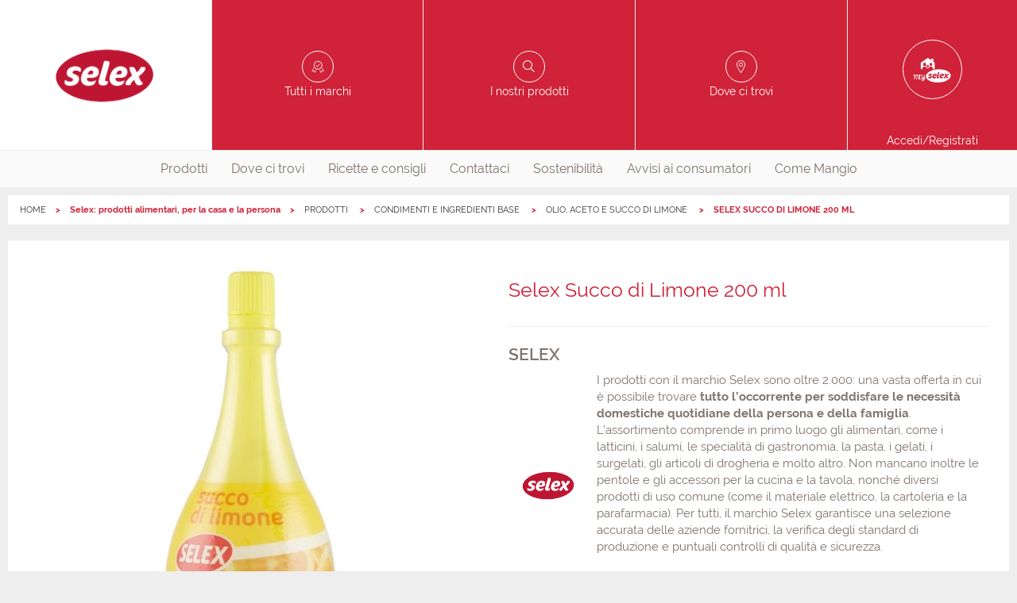

--- FILE ---
content_type: text/html;charset=UTF-8
request_url: https://www.prodottiselex.it/prodotto/8003100968845
body_size: 6003
content:

        <!DOCTYPE html>
      <html class="no-js " lang="it-IT"><head><meta charset="UTF-8"/><meta content="IE=edge" http-equiv="X-UA-Compatible"/><meta content="Yes" HTTP-EQUIV="MSThemeCompatible"/><meta content="IE=edge" http-equiv="X-UA-Compatible"/><meta charset="utf-8"/><meta content="width=device-width, initial-scale=1.0, maximum-scale=1.0, user-scalable=no" name="viewport"/><title>Selex Succo di Limone 200 ml</title><meta content="Succo di limone per condimento" name="description"/><link href="//images.selex-insegne.stormreply.com/docroot/master/images/selex/favicon.png" type="image/png" rel="icon"/><link href="https://www.prodottiselex.it/prodotto/8003100968845" rel="canonical"/><meta content="website" property="og:type"/><meta content="it" property="og:locale"/><meta content="Selex Succo di Limone 200 ml" property="og:title"/><meta content="Succo di limone per condimento" property="og:description"/><meta content="summary" name="twitter:card"/><meta content="Selex Succo di Limone 200 ml" name="twitter:title"/><meta content="Succo di limone per condimento" name="twitter:description"/><meta content="no" name="msapplication-tap-highlight"/>
    <script type="text/javascript">
	var _iub = _iub || [];
	_iub.csConfiguration = {
		"countryDetection":true,
		"invalidateConsentWithoutLog":true,
		"cookiePolicyInOtherWindow":true,
		"consentOnContinuedBrowsing":false,
		"perPurposeConsent":true,
		"whitelabel":false,
		"lang":"it",
		"siteId":2434346,
		"floatingPreferencesButtonDisplay":false,
		"cookiePolicyId":89455995,
		"cookiePolicyUrl":"https://www.prodottiselex.it/cookie",
		"banner":{
			"closeButtonDisplay": true,
			"closeButtonRejects": true,
			"acceptButtonDisplay":true,
			"customizeButtonDisplay":true,
			"acceptButtonColor":"#DA0442",
			"acceptButtonCaptionColor":"white",
			"customizeButtonColor":"#7F7F7F",
			"customizeButtonCaptionColor":"white",
			"rejectButtonColor":"#e55204",
			"rejectButtonCaptionColor":"white",
			"listPurposes":true,
			"position":"bottom",
			"textColor":"white",
			"backgroundColor":"rgba(0, 0, 2, 0.8509803921568627)",
			"fontSizeCloseButton":"20px",
			"content":"<div id=\"iubenda-cs-title\">Selezione delle preferenze per i cookie</div><div id=\"iubenda-cs-paragraph\"><p class=\"iub-p\">Il sito Prodottiselex.it utilizza cookie o tecnologie simili proprie e di terza parte per finalità tecniche e, con il tuo consenso, anche per altre finalità (%{purposes}) come specificato nell'<a href=\"/privacy-policy/89455995/cookie-policy?an=no&s_ck=false&newmarkup=yes\" class=\"iubenda-cs-cookie-policy-lnk\">Informativa cookie</a>.</p><p class=\"iub-p\">La chiusura del banner implica il diniego al rilascio dei cookie. Facendo click su Accetta si acconsente all'installazione di tutti i cookie, altrimenti è possibile gestire le singole tipologie.</p></div>"
		},
		"callback": {
            onPreferenceExpressedOrNotNeeded: function(preference) {
                dataLayer.push({
                    iubenda_ccpa_opted_out: _iub.cs.api.isCcpaOptedOut()
                });
                if (!preference) {
                    dataLayer.push({
                        event: "iubenda_preference_not_needed"
                    });
                } else {
                    if (preference.consent === true) {
                        dataLayer.push({
                            event: "iubenda_consent_given"
                        });
                    } else if (preference.consent === false) {
                        dataLayer.push({
                            event: "iubenda_consent_rejected"
                        });
                    } else if (preference.purposes) {
                        for (var purposeId in preference.purposes) {
                            if (preference.purposes[purposeId]) {
                                dataLayer.push({
                                    event: "iubenda_consent_given_purpose_" + purposeId
                                });
                            }
                        }
                    }
                }
            }
        }
	};
</script>
<script type="text/javascript" src="//cdn.iubenda.com/cs/iubenda_cs.js" charset="UTF-8" async></script>
  <link href="//fonts.googleapis.com" rel="dns-prefetch"/><link href="//images.selex-insegne.stormreply.com/docroot/master/css/selex.css?v=4.19.710" rel="stylesheet preload"/><script>
     var dataLayer = [{
        "userId": "",
        "userStatus": "not_logged",
        "cardNum": "",
        "pdvId": "",
        "pdvName": "",
        "socioNome": "",
        "userBirthYear": ""
        ,"category": "CONDIMENTI E INGREDIENTI BASE",
        "subCategory": "olio, aceto e succo di limone",
        "brand": "Selex",
        "productName": "Selex Succo di Limone 200 ml"
        
      }]
    </script>
        <script>(function(w,d,s,l,i){w[l]=w[l]||[];w[l].push({'gtm.start}':
        new Date().getTime(),event:'gtm.js'});var f=d.getElementsByTagName(s)[0],
        j=d.createElement(s),dl=l!='dataLayer'?'&l='+l:'';j.async=true;j.src=
        'https://www.googletagmanager.com/gtm.js?id='+i+dl;f.parentNode.insertBefore(j,f);
        })(window,document,'script','dataLayer',"GTM-PS27P9");</script>
        <meta content="smartbanner.title" name="smartbanner:title"/><meta content="smartbanner.author" name="smartbanner:author"/><meta content="Gratis " name="smartbanner:price"/><meta content="Su App Store" name="smartbanner:price-suffix-apple"/><meta content="Su Google Play" name="smartbanner:price-suffix-google"/><meta content="smartbanner.icon.apple.url" name="smartbanner:icon-apple"/><meta content="smartbanner.icon.google.url" name="smartbanner:icon-google"/><meta content="VAI" name="smartbanner:button"/><meta content="smartbanner.button.url.apple" name="smartbanner:button-url-apple"/><meta content="smartbanner.button.url.google" name="smartbanner:button-url-google"/><meta content="Chiudi" name="smartbanner:close-label"/><meta content="true" name="smartbanner:api"/><meta content="none" name="smartbanner:enabled-platforms"/></head><body data-include="GtmTrackPage" data-skin-link="" data-controller="" style="" class="site   t-product-page it_IT ">
                <noscript><iframe class="_iub_cs_activate" data-suppressedsrc="//www.googletagmanager.com/ns.html?id=GTM-PS27P9" src="//cdn.iubenda.com/cookie_solution/empty.html" data-iub-purposes="1" height="0" width="0" style="display:none;visibility:hidden"></iframe></noscript>
                <header role="presentation" class="js-header site-header"><div class="js-preferred-store preferred-store hidden  store show-for-medium-only"></div><div class="top-header grid-x grid-padding-x"><div data-backdrop=".backdrop" data-menu-html-class="menu-in" data-menu="nav.main-nav" class="burger-menu cell small-2 show-for-small-only" role="button"><div class="burger-icon"><span class="bar"></span><span class="bar close"></span><span class="bar"></span></div></div><a itemtype="http://schema.org/Brand" itemscope="" class="header-block logo cell auto" title="Prodotti Selex - Acquista nei Supermercati oppure Online
" href="/"><span class="hide" itemprop="name">Selex</span><span itemprop="logo"><picture><source media="(min-width: 1439px)" srcset="//images.selex-insegne.stormreply.com/mediaObject/Centrale/SELEX/logo/logo_Selex_2023/original/logo_Selex_2023.png"/><source media="(min-width: 1023px)" srcset="//images.selex-insegne.stormreply.com/mediaObject/Centrale/SELEX/logo/logo_Selex_2023/resolutions/res-l1440x1440/logo_Selex_2023.png"/><source media="(min-width: 767px)" srcset="//images.selex-insegne.stormreply.com/mediaObject/Centrale/SELEX/logo/logo_Selex_2023/resolutions/res-l1024x1024/logo_Selex_2023.png"/><source media="(max-width: 767px)" srcset="//images.selex-insegne.stormreply.com/mediaObject/Centrale/SELEX/logo/logo_Selex_2023/resolutions/res-l768x768/logo_Selex_2023.png"/><source srcset="//images.selex-insegne.stormreply.com/mediaObject/Centrale/SELEX/logo/logo_Selex_2023/original/logo_Selex_2023.png"/><img src="//images.selex-insegne.stormreply.com/mediaObject/Centrale/SELEX/logo/logo_Selex_2023/original/logo_Selex_2023.png" alt="Logo Selex 2023"/></picture></span></a><a class="header-block icon-brands show-for-medium cell auto" href="/le-nostre-marche"><span>Tutti i marchi</span></a><a class="header-block icon-products show-for-medium show-for-medium cell auto" href="/prodotti"><span>I nostri prodotti</span></a><a class="header-block icon-pin-outline show-for-medium cell auto " href="/punti-vendita"><span>Dove ci trovi</span></a><a class="header-block my-account icon-mypageselex cell small-2 medium-2" href="/login"><span class="show-for-medium">Accedi/Registrati</span></a></div><nav role="menubar" class="main-nav"><div class="top-header show-for-small-only"><a class="header-block icon-brands " href="/le-nostre-marche"><span>Tutti i marchi</span></a><a class="header-block icon-products show-for-medium " href="/prodotti"><span>I nostri prodotti</span></a><a class="header-block icon-pin-outline  " href="/punti-vendita"><span>Dove ci trovi</span></a></div><ul class="menu nav"><li role="menuitem" class=" has-submenu"><a class="nav-link" href="/prodotti">Prodotti</a><div class="submenu categories-list" id="products-layer"><div class="grid-container grid-x"><a class="category-item" href="/prodotti/pane-pasta-e-cereali"><i class="cat-ico cat-ico-panepastaecereali"></i><span>pane pasta e cereali</span></a><a class="category-item" href="/prodotti/snack-e-colazione"><i class="cat-ico cat-ico-snackecolazione"></i><span>snack e colazione</span></a><a class="category-item" href="/prodotti/ortofrutta"><i class="cat-ico cat-ico-ortofrutta"></i><span>ortofrutta</span></a><a class="category-item" href="/prodotti/fresco-salumi-e-latticini"><i class="cat-ico cat-ico-frescosalumielatticini"></i><span>Fresco, salumi e latticini</span></a><a class="category-item" href="/prodotti/altro-fresco"><i class="cat-ico cat-ico-altrofresco"></i><span>Altro fresco</span></a><a class="category-item" href="/prodotti/preparati-e-conserve"><i class="cat-ico cat-ico-preparatieconserve"></i><span>Preparati e conserve</span></a><a class="category-item" href="/prodotti/condimenti-e-ingredienti-base"><i class="cat-ico cat-ico-condimentieingredientibase"></i><span>Condimenti e ingredienti base</span></a><a class="category-item" href="/prodotti/bevande"><i class="cat-ico cat-ico-bevande"></i><span>Bevande</span></a><a class="category-item" href="/prodotti/alcolici"><i class="cat-ico cat-ico-alcolici"></i><span>Alcolici</span></a><a class="category-item" href="/prodotti/banco-freezer"><i class="cat-ico cat-ico-bancofreezer"></i><span>Banco freezer</span></a><a class="category-item" href="/prodotti/tutto-per-l-infanzia"><i class="cat-ico cat-ico-tuttoperlinfanzia"></i><span>Tutto per l&#039;infanzia</span></a><a class="category-item" href="/prodotti/parafarmacia-e-igiene"><i class="cat-ico cat-ico-parafarmaciaeigiene"></i><span>Parafarmacia e igiene</span></a><a class="category-item" href="/prodotti/cura-della-persona"><i class="cat-ico cat-ico-curadellapersona"></i><span>Cura della persona</span></a><a class="category-item" href="/prodotti/cura-della-casa"><i class="cat-ico cat-ico-curadellacasa"></i><span>Cura della casa</span></a><a class="category-item" href="/prodotti/cancelleria"><i class="cat-ico cat-ico-cancelleria"></i><span>Cancelleria</span></a><a class="category-item" href="/prodotti/accessori-casa"><i class="cat-ico cat-ico-accessoricasa"></i><span>Accessori casa</span></a><a class="category-item" href="/prodotti/tempo-libero-e-fai-da-te"><i class="cat-ico cat-ico-tempoliberoefaidate"></i><span>Tempo libero e fai da te</span></a><a class="category-item" href="/prodotti/amici-animali"><i class="cat-ico cat-ico-amicianimali"></i><span>Amici animali</span></a><a class="category-item" href="/prodotti/tessile-e-abbigliamento"><i class="cat-ico cat-ico-tessileeabbigliamento"></i><span>Tessile e abbigliamento</span></a></div></div></li><li role="menuitem" class=""><a href="/punti-vendita" class="nav-link"  >
                        Dove ci trovi
                      </a></li><li role="menuitem" class=""><a href="/spesa-e-famiglia" class="nav-link"  >
                        Ricette e consigli
                      </a></li><li role="menuitem" class=""><a href="/contattaci" class="nav-link"  >
                        Contattaci
                      </a></li><li role="menuitem" class=""><a href="/sostenibilita" class="nav-link"  >
                        Sostenibilità
                      </a></li><li role="menuitem" class=""><a href="/avvisi-ai-consumatori" class="nav-link"  >
                        Avvisi ai consumatori
                      </a></li><li role="menuitem" class=""><a href="/come-mangio" class="nav-link"  >
                        Come Mangio
                      </a></li></ul></nav></header><div class=" "><div class="grid-container"><nav role="navigation" aria-label="You are here:" class="nav-breadcrumbs"><ul class="breadcrumbs"><li><a class="home" href="/">HOME</a></li><li>Selex: prodotti alimentari, per la casa e la persona</li><li><a href="/prodotti" class="" >
                PRODOTTI
            </a></li><li><a href="/prodotti/condimenti-e-ingredienti-base" class="" >
                CONDIMENTI E INGREDIENTI BASE
            </a></li><li><a href="/prodotti/condimenti-e-ingredienti-base/sottocategoria/olio--aceto-e-succo-di-limone" class="" >
                OLIO, ACETO E SUCCO DI LIMONE
            </a></li><li>
                SELEX SUCCO DI LIMONE 200 ML
            </a></li></ul><script type="application/ld+json">
    {
      "@context": "https://schema.org",
      "@type": "BreadcrumbList",
      "itemListElement": [
      {
      "@type": "ListItem",
      "position": 1,
      "name": "HOME",
      "item": "https://www.prodottiselex.it/"
      }
      
        ,
      
      {
      "@type": "ListItem",
      "position": 2,
      "name": "Selex: prodotti alimentari, per la casa e la persona",
      "item": "https://www.prodottiselex.it"
      }
      
        ,
      
      {
      "@type": "ListItem",
      "position": 3,
      "name": "PRODOTTI",
      "item": "https://www.prodottiselex.it/prodotti"
      }
      
        ,
      
      {
      "@type": "ListItem",
      "position": 4,
      "name": "CONDIMENTI E INGREDIENTI BASE",
      "item": "https://www.prodottiselex.it/prodotti/condimenti-e-ingredienti-base"
      }
      
        ,
      
      {
      "@type": "ListItem",
      "position": 5,
      "name": "OLIO, ACETO E SUCCO DI LIMONE",
      "item": "https://www.prodottiselex.it/prodotti/condimenti-e-ingredienti-base/sottocategoria/olio--aceto-e-succo-di-limone"
      }
      
        ,
      
      {
      "@type": "ListItem",
      "position": 6,
      "name": "SELEX SUCCO DI LIMONE 200 ML",
      "item": "https://www.prodottiselex.it#"
      }
      ]
    }
  </script></nav></div><main class=" grid-container" role="main" id="wrapper"><div data-logged-user-email="" id="logged-user-email"></div><div class="content "><section class="cell grid-x main-product"><div class="cell medium-6"><picture><source srcset="//images.selex-insegne.stormreply.com/mediaObject/data/products/8003100968845/resolutions/res-l560x560/8003100968845.jpg"/><img class=" lazyload" src="//images.selex-insegne.stormreply.com/mediaObject/data/products/8003100968845/resolutions/res-l560x560/8003100968845.jpg" alt="" data-original="//images.selex-insegne.stormreply.com/mediaObject/data/products/8003100968845/resolutions/res-l560x560/8003100968845.jpg" data-src="//images.selex-insegne.stormreply.com/mediaObject/data/products/8003100968845/resolutions/res-l560x560/8003100968845.jpg"/></picture></div><div class="cell medium-6"><div class="description-pdp"><h2 class="title primary">Selex Succo di Limone 200 ml</h2></div><div class="description-pdp"><h3 class="brand">SELEX</h3><div class="brand-description grid-x"><img src="//images.selex-insegne.stormreply.com/mediaObject/Centrale/SELEX/logo/logo_Selex_2023_600x600/original/logo_Selex_2023_600x600.png" alt="" title="" width="600" heigth="600" class="cell small-2" /><div class="cell small-10"><p>I prodotti con il marchio Selex sono oltre 2.000: una vasta offerta in cui &egrave; possibile trovare <strong>tutto l&rsquo;occorrente per soddisfare le necessit&agrave; domestiche quotidiane della persona e della famiglia</strong>. L&rsquo;assortimento comprende in primo luogo gli alimentari, come i latticini, i salumi, le specialit&agrave; di gastronomia, la pasta, i gelati, i surgelati, gli articoli di drogheria e molto altro. Non mancano inoltre le pentole e gli accessori per la cucina e la tavola, nonch&eacute; diversi prodotti di uso comune (come il materiale elettrico, la cartoleria e la parafarmacia). Per tutti, il marchio Selex garantisce una selezione accurata delle aziende fornitrici, la verifica degli standard di produzione e puntuali controlli di qualit&agrave; e sicurezza.</p>

<p>Scopri di pi&ugrave; su&nbsp;<a href="http://www.prodottiselex.it/" target="_blank">ProdottiSelex.it</a></p>
</div></div><div class="description-pdp-buy-on"><div><a target="_blank" rel="noopener" href="https://www.cosicomodo.it/spesa-online/ricerca?q=8003100968845&amp;empty-cookie=true&amp;utm_source=prodottiselex.it&amp;utm_medium=referral_istituzionali" class="button primary buy-online">Compra su</a></div><div class="description-pdp-go-to"><a href="/le-nostre-marche/selex" class="link-brand">Vai alla linea</a></div></div></div><div class="description-pdp"><p class="sku">Codice EAN 8003100968845</p><h3>Succo di limone per condimento</h3><p></p></div></div></section><section><h3>Caratteristiche</h3><h4>Ingredienti</h4><p>Succo di limone 99.97%<br />Olio essenziale di limone<br />Antiossidante: metabi<b>solfito</b> di potassio(<b>solfiti</b>)<br /></p><h4>Allergeni</h4><p> Contiene Anidride solforosa / solfiti</p><h4>Informazioni nutrizionali calcolate</h4><br /><table><th /><th>per 100  ml</th><tr><td>Energia (kJ)</td><td>1.010,0</td></tr><tr><td>Energia (kcal)</td><td>240,0</td></tr><tr><td>Grassi (g)</td><td>1,0</td></tr><tr><td>di cui acidi grassi saturi (g)</td><td>0,0</td></tr><tr><td>Carboidrati (g)</td><td>56,0</td></tr><tr><td>di cui zuccheri (g)</td><td>20,0</td></tr><tr><td>Proteine (g)</td><td>2,0</td></tr><tr><td>Sale (g)</td><td>0,1</td></tr></table><br /><h4>Tipo di conservazione</h4><p>Ambiente</p></section><section><h3>Formato e confezione</h3><h4>Peso lordo</h4><p>229</p><h4>Peso netto</h4><p>200</p></section></div></main></div><footer class="site-footer"><ul class="menu footer-nav align-center"><li><a href="/chi-siamo" class=""  >
              Chi siamo
            </a></li><li><a href="/tutti-i-punti-vendita" class=""  >
              Dove siamo
            </a></li><li><a href="/faq" class=""  >
              FAQ
            </a></li><li><a href="/contattaci" class=""  >
              Contattaci
            </a></li><li><a href="/avvisi-ai-consumatori" class=""  >
              Avvisi ai consumatori
            </a></li><li><a href="/privacy" class=""  >
              Privacy
            </a></li><li><a href="/cookie" class=""  >
              Cookies
            </a></li></ul><div itemtype="http://schema.org/Organization" class="bottom-footer grid-x grid-padding-x"><p class="green-number-text cell medium-4 medium-offset-4">
          <a href="#" class="iubenda-cs-preferences-link" style="color:grey;">Clicca qui per aggiornare le preferenze per i cookie</a> </br></br> Per ogni informazione sui nostri prodotti a marchio Selex, chiama il numero verde "Le nostre Marche"
        </p><div class="cell small-12"><a class="button tertiary rounded iconed phone-number" itemprop="telephone" href="tel:+39800992992"><i class="icon icon-phone"></i>800992992</a></div><a class="footer-logo" href="/home"><img src="//images.selex-insegne.stormreply.com/mediaObject/Centrale/SELEX/logo/logo_Selex_2023/original/logo_Selex_2023.png" alt="" title="" width="2362" heigth="2279" /></a><p itemprop="name" class="copyright cell small-12">SELEX Gruppo Commerciale S.p.A. P.I. 04218940155 | v.4.19.710</p></div></footer><div data-loader-parent="" class="loader js-loader "><div class="spinner"></div></div><script>var adv_target = {}</script>
          <script src="//images.selex-insegne.stormreply.com/docroot/master/javascripts/selex-adv-framework-istituzionali_prod.js"></script>
      
  <script src="//images.selex-insegne.stormreply.com/docroot/master/javascripts/adv.js"></script>
<script rel="preload" src="//images.selex-insegne.stormreply.com/docroot/master/javascripts/libs.js?v=4.19.710">/**/</script><script>
    function isConstructor(f) {
      try {
        new f();
      } catch (err) {
        return false;
      }
      return true;
    }

    if (!isConstructor(window.Logger)) {
      window.Logger = window.logger;
    }

  </script><script rel="preload" src="//images.selex-insegne.stormreply.com/docroot/master/javascripts/app.js?v=4.19.710">/**/</script><script>App.init();</script></body></html>

--- FILE ---
content_type: text/css;charset=UTF-8
request_url: https://images.selex-insegne.stormreply.com/docroot/master/css/selex.css?v=4.19.710
body_size: 410583
content:
@charset "UTF-8";@font-face{font-family:selexIconFont;src:url(/docroot/master/fonts/selexIconFont.eot);src:url(/docroot/master/fonts/selexIconFont.eot?#iefix) format("eot"),url(/docroot/master/fonts/selexIconFont.woff2) format("woff2"),url(/docroot/master/fonts/selexIconFont.woff) format("woff"),url(/docroot/master/fonts/selexIconFont.ttf) format("truetype"),url(/docroot/master/fonts/selexIconFont.svg#selexIconFont) format("svg")}.icon,.icon-add-card:before,.icon-alimentari:before,.icon-arrow-back:before,.icon-arrow-down:before,.icon-arrow-right:before,.icon-arrow-s:before,.icon-arrow:before,.icon-articoliregalo:before,.icon-assegni:before,.icon-attivazionericariche-paytv:before,.icon-autoelettriche:before,.icon-autofaidate:before,.icon-bar:before,.icon-bilingua:before,.icon-bimbi:before,.icon-bin:before,.icon-boxing:before,.icon-brands:before,.icon-buonipasto:before,.icon-calories:before,.icon-carburante:before,.icon-card:before,.icon-carrellibambini:before,.icon-carrellidisabili:before,.icon-cart-store:before,.icon-cartoleria:before,.icon-casseveloci:before,.icon-change:before,.icon-circlearrow-right:before,.icon-climatizzato:before,.icon-clock:before,.icon-close:before,.icon-cocktail:before,.icon-come-approfondisco-2:before,.icon-come-approfondisco:before,.icon-come-conosco-cibi-2:before,.icon-come-conosco-cibi:before,.icon-come-cucino-2:before,.icon-come-cucino:before,.icon-come-scelgo-2:before,.icon-come-scelgo:before,.icon-come-vivo-2:before,.icon-come-vivo:before,.icon-coperto:before,.icon-cosi-comodo-logo:before,.icon-cosi-comodo:before,.icon-coupon-banner-cart:before,.icon-coupon-tick:before,.icon-coupon:before,.icon-course:before,.icon-crosshair:before,.icon-cucino-new:before,.icon-curapersona:before,.icon-danger:before,.icon-detergenti:before,.icon-difficulty:before,.icon-directions:before,.icon-distance:before,.icon-dot-list:before,.icon-download-pdf:before,.icon-download:before,.icon-drogheria:before,.icon-ecommerce:before,.icon-edicola:before,.icon-educazione-alimentare:before,.icon-elettodomestici:before,.icon-email-outline:before,.icon-envelope:before,.icon-etichette:before,.icon-expire:before,.icon-eye:before,.icon-facebook:before,.icon-fattura:before,.icon-fax:before,.icon-filterlisting:before,.icon-filters:before,.icon-fitness:before,.icon-flyers:before,.icon-formati:before,.icon-foto:before,.icon-freschezza:before,.icon-fruttaverdura:before,.icon-galleriacommerciale:before,.icon-gastronomia:before,.icon-geolocation:before,.icon-gift:before,.icon-giftcard:before,.icon-giocattoli:before,.icon-gioielleria:before,.icon-greennumber:before,.icon-heart-outline:before,.icon-home:before,.icon-hotel:before,.icon-informazioni:before,.icon-insacchettatrice:before,.icon-jobs:before,.icon-latticini:before,.icon-lens:before,.icon-libri:before,.icon-list:before,.icon-lista:before,.icon-macelleria:before,.icon-mail:before,.icon-mainaeo:before,.icon-mainemi:before,.icon-mainemisfero:before,.icon-mainfamila:before,.icon-mainmercato:before,.icon-map:before,.icon-Movimenti-carta-fedelta:before,.icon-mypage:before,.icon-mypageaeo:before,.icon-mypagecashandcarry:before,.icon-mypageemi:before,.icon-mypageemisfero:before,.icon-mypagefamila:before,.icon-mypagegalassia:before,.icon-mypagegulliver:before,.icon-mypagemercato:before,.icon-mypagemizzica:before,.icon-mypagepan:before,.icon-mypageselex:before,.icon-nav-card:before,.icon-news:before,.icon-noalimentare:before,.icon-nobarriereperdisabili:before,.icon-noglutine:before,.icon-ordinazioni:before,.icon-pack-sostenibili:before,.icon-pagobancomat:before,.icon-panetteria:before,.icon-parafarmacia:before,.icon-parcheggio-coperto:before,.icon-parcheggiodisabili:before,.icon-parcheggiomamme:before,.icon-pasticceria:before,.icon-pdf:before,.icon-pescheria:before,.icon-phone-outline:before,.icon-phone:before,.icon-piattigastronomici:before,.icon-pin-outline:before,.icon-pin:before,.icon-pizza:before,.icon-pizzeria:before,.icon-play-circle:before,.icon-portions:before,.icon-prelievobancomat:before,.icon-print:before,.icon-printer:before,.icon-privacy:before,.icon-prizes:before,.icon-prodottiperanimali:before,.icon-products:before,.icon-profile:before,.icon-profumeria:before,.icon-punti:before,.icon-rateizzazione:before,.icon-regalo:before,.icon-region:before,.icon-ricaricatelefono:before,.icon-right:before,.icon-risparmio:before,.icon-rispettare-la-natura:before,.icon-ristorazione:before,.icon-ristoro:before,.icon-salumi:before,.icon-search:before,.icon-season:before,.icon-select-coupon:before,.icon-servizio-clienti:before,.icon-shoppingbag:before,.icon-sorta:before,.icon-sortz:before,.icon-star-outline:before,.icon-store:before,.icon-storedepartments:before,.icon-support:before,.icon-surgelati:before,.icon-tel2:before,.icon-telefonia:before,.icon-telefoniche:before,.icon-telefono:before,.icon-thumb-up:before,.icon-tick:before,.icon-ticket:before,.icon-time:before,.icon-tradizione:before,.icon-trash:before,.icon-tutela-del-lavoro:before,.icon-twitter:before,.icon-user:before,.icon-valuta-copy:before,.icon-vini-sfusi:before,.icon-vini:before,.icon-wifigratuito:before,.store-locator-sidebar .filter-form .accordion .accordion-title:after{display:inline-block;font-family:selexIconFont!important;font-style:normal;font-variant:normal;font-weight:400;font-size:1em;line-height:1.5;color:inherit;text-decoration:none;text-transform:none;-webkit-font-smoothing:antialiased;-moz-osx-font-smoothing:grayscale;vertical-align:middle}@-webkit-keyframes a{0%{background-color:transparent}to{background-color:rgba(53,53,53,.6)}}@keyframes a{0%{background-color:transparent}to{background-color:rgba(53,53,53,.6)}}@media print,screen and (min-width:48em){.reveal,.reveal.large,.reveal.small,.reveal.tiny{right:auto;left:auto;margin:0 auto}}

/*! normalize-scss | MIT/GPLv2 License | bit.ly/normalize-scss */html{font-family:sans-serif;line-height:1.15;-ms-text-size-adjust:100%;-webkit-text-size-adjust:100%}article,aside,footer,header,nav,section{display:block}h1{font-size:2em;margin:.67em 0}figcaption,figure{display:block}figure{margin:1em 40px}hr{-webkit-box-sizing:content-box;box-sizing:content-box;overflow:visible}pre{font-family:monospace,monospace;font-size:1em}a{background-color:transparent;-webkit-text-decoration-skip:objects}a:active,a:hover{outline-width:0}abbr[title]{border-bottom:none;text-decoration:underline;-webkit-text-decoration:underline dotted;text-decoration:underline dotted}b,strong{font-weight:inherit;font-weight:bolder}code,kbd,samp{font-family:monospace,monospace;font-size:1em}dfn{font-style:italic}mark{background-color:#ff0;color:#000}sub,sup{font-size:75%;line-height:0;position:relative;vertical-align:baseline}sub{bottom:-.25em}sup{top:-.5em}audio,video{display:inline-block}audio:not([controls]){display:none;height:0}img{border-style:none}svg:not(:root){overflow:hidden}button,input,optgroup,select,textarea{font-family:sans-serif;font-size:100%;line-height:1.15;margin:0}button{overflow:visible}button,select{text-transform:none}[type=reset],[type=submit],button,html [type=button]{-webkit-appearance:button}[type=button]::-moz-focus-inner,[type=reset]::-moz-focus-inner,[type=submit]::-moz-focus-inner,button::-moz-focus-inner{border-style:none;padding:0}[type=button]:-moz-focusring,[type=reset]:-moz-focusring,[type=submit]:-moz-focusring,button:-moz-focusring{outline:1px dotted ButtonText}input{overflow:visible}[type=checkbox],[type=radio]{-webkit-box-sizing:border-box;box-sizing:border-box;padding:0}[type=number]::-webkit-inner-spin-button,[type=number]::-webkit-outer-spin-button{height:auto}[type=search]{-webkit-appearance:textfield;outline-offset:-2px}[type=search]::-webkit-search-cancel-button,[type=search]::-webkit-search-decoration{-webkit-appearance:none}::-webkit-file-upload-button{-webkit-appearance:button;font:inherit}fieldset{border:1px solid silver;margin:0 2px;padding:.35em .625em .75em}legend{-webkit-box-sizing:border-box;box-sizing:border-box;display:table;padding:0;color:inherit;white-space:normal}progress{display:inline-block;vertical-align:baseline}textarea{overflow:auto}details{display:block}summary{display:list-item}menu{display:block}canvas{display:inline-block}[hidden],template{display:none}.foundation-mq{font-family:"small=0em&medium=48em&large=64em&xlarge=75em&xxlarge=90em"}html{-webkit-box-sizing:border-box;box-sizing:border-box;font-size:100%}*,:after,:before{-webkit-box-sizing:inherit;box-sizing:inherit}body{margin:0;padding:0;background:#fff;font-family:Raleway,sans-serif;font-weight:400;line-height:1.5;color:#7e746d;-webkit-font-smoothing:antialiased;-moz-osx-font-smoothing:grayscale}img{display:inline-block;vertical-align:middle;max-width:100%;height:auto;-ms-interpolation-mode:bicubic}textarea{height:auto;min-height:50px;-webkit-border-radius:0;border-radius:0}select{-webkit-box-sizing:border-box;box-sizing:border-box;width:100%}.map_canvas embed,.map_canvas img,.map_canvas object,.mqa-display embed,.mqa-display img,.mqa-display object{max-width:none!important}button{padding:0;-webkit-appearance:none;-moz-appearance:none;appearance:none;border:0;-webkit-border-radius:0;border-radius:0;background:transparent;line-height:1;cursor:auto}[data-whatinput=mouse] button{outline:0}pre{overflow:auto}button,input,optgroup,select,textarea{font-family:inherit}.is-visible{display:block!important}.is-hidden{display:none!important}.grid-container{padding-right:.46875rem;padding-left:.46875rem;max-width:75rem;margin:0 auto}@media print,screen and (min-width:48em){.grid-container{padding-right:.625rem;padding-left:.625rem}}.grid-container.fluid{padding-right:.46875rem;padding-left:.46875rem;max-width:100%;margin:0 auto}@media print,screen and (min-width:48em){.grid-container.fluid{padding-right:.625rem;padding-left:.625rem}}.grid-container.full{padding-right:0;padding-left:0;max-width:100%;margin:0 auto}.grid-x{display:-webkit-box;display:-ms-flexbox;display:flex;-webkit-box-orient:horizontal;-webkit-box-direction:normal;-ms-flex-flow:row wrap;flex-flow:row wrap}.cell{-webkit-box-flex:0;-ms-flex:0 0 auto;flex:0 0 auto;min-height:0;min-width:0;width:100%}.cell.auto{-webkit-box-flex:1;-ms-flex:1 1 0px;flex:1 1 0px}.cell.shrink{-webkit-box-flex:0;-ms-flex:0 0 auto;flex:0 0 auto}.grid-x>.auto,.grid-x>.shrink{width:auto}.grid-x>.small-1,.grid-x>.small-2,.grid-x>.small-3,.grid-x>.small-4,.grid-x>.small-5,.grid-x>.small-6,.grid-x>.small-7,.grid-x>.small-8,.grid-x>.small-9,.grid-x>.small-10,.grid-x>.small-11,.grid-x>.small-12,.grid-x>.small-full,.grid-x>.small-shrink{-ms-flex-preferred-size:auto;flex-basis:auto}@media print,screen and (min-width:48em){.grid-x>.medium-1,.grid-x>.medium-2,.grid-x>.medium-3,.grid-x>.medium-4,.grid-x>.medium-5,.grid-x>.medium-6,.grid-x>.medium-7,.grid-x>.medium-8,.grid-x>.medium-9,.grid-x>.medium-10,.grid-x>.medium-11,.grid-x>.medium-12,.grid-x>.medium-full,.grid-x>.medium-shrink{-ms-flex-preferred-size:auto;flex-basis:auto}}@media print,screen and (min-width:64em){.grid-x>.large-1,.grid-x>.large-2,.grid-x>.large-3,.grid-x>.large-4,.grid-x>.large-5,.grid-x>.large-6,.grid-x>.large-7,.grid-x>.large-8,.grid-x>.large-9,.grid-x>.large-10,.grid-x>.large-11,.grid-x>.large-12,.grid-x>.large-full,.grid-x>.large-shrink{-ms-flex-preferred-size:auto;flex-basis:auto}}.grid-x>.small-1{width:8.33333%}.grid-x>.small-2{width:16.66667%}.grid-x>.small-3{width:25%}.grid-x>.small-4{width:33.33333%}.grid-x>.small-5{width:41.66667%}.grid-x>.small-6{width:50%}.grid-x>.small-7{width:58.33333%}.grid-x>.small-8{width:66.66667%}.grid-x>.small-9{width:75%}.grid-x>.small-10{width:83.33333%}.grid-x>.small-11{width:91.66667%}.grid-x>.small-12{width:100%}@media print,screen and (min-width:48em){.grid-x>.medium-auto{-webkit-box-flex:1;-ms-flex:1 1 0px;flex:1 1 0px;width:auto}.grid-x>.medium-shrink{-webkit-box-flex:0;-ms-flex:0 0 auto;flex:0 0 auto;width:auto}.grid-x>.medium-1{width:8.33333%}.grid-x>.medium-2{width:16.66667%}.grid-x>.medium-3{width:25%}.grid-x>.medium-4{width:33.33333%}.grid-x>.medium-5{width:41.66667%}.grid-x>.medium-6{width:50%}.grid-x>.medium-7{width:58.33333%}.grid-x>.medium-8{width:66.66667%}.grid-x>.medium-9{width:75%}.grid-x>.medium-10{width:83.33333%}.grid-x>.medium-11{width:91.66667%}.grid-x>.medium-12{width:100%}}@media print,screen and (min-width:64em){.grid-x>.large-auto{-webkit-box-flex:1;-ms-flex:1 1 0px;flex:1 1 0px;width:auto}.grid-x>.large-shrink{-webkit-box-flex:0;-ms-flex:0 0 auto;flex:0 0 auto;width:auto}.grid-x>.large-1{width:8.33333%}.grid-x>.large-2{width:16.66667%}.grid-x>.large-3{width:25%}.grid-x>.large-4{width:33.33333%}.grid-x>.large-5{width:41.66667%}.grid-x>.large-6{width:50%}.grid-x>.large-7{width:58.33333%}.grid-x>.large-8{width:66.66667%}.grid-x>.large-9{width:75%}.grid-x>.large-10{width:83.33333%}.grid-x>.large-11{width:91.66667%}.grid-x>.large-12{width:100%}}.grid-margin-x:not(.grid-x)>.cell{width:auto}.grid-margin-y:not(.grid-y)>.cell{height:auto}.grid-margin-x{margin-left:-.46875rem;margin-right:-.46875rem}@media print,screen and (min-width:48em){.grid-margin-x{margin-left:-.625rem;margin-right:-.625rem}}.grid-margin-x>.cell{width:calc(100% - .9375rem);margin-left:.46875rem;margin-right:.46875rem}@media print,screen and (min-width:48em){.grid-margin-x>.cell{width:calc(100% - 1.25rem);margin-left:.625rem;margin-right:.625rem}}.grid-margin-x>.auto,.grid-margin-x>.shrink{width:auto}.grid-margin-x>.small-1{width:calc(8.33333% - .9375rem)}.grid-margin-x>.small-2{width:calc(16.66667% - .9375rem)}.grid-margin-x>.small-3{width:calc(25% - .9375rem)}.grid-margin-x>.small-4{width:calc(33.33333% - .9375rem)}.grid-margin-x>.small-5{width:calc(41.66667% - .9375rem)}.grid-margin-x>.small-6{width:calc(50% - .9375rem)}.grid-margin-x>.small-7{width:calc(58.33333% - .9375rem)}.grid-margin-x>.small-8{width:calc(66.66667% - .9375rem)}.grid-margin-x>.small-9{width:calc(75% - .9375rem)}.grid-margin-x>.small-10{width:calc(83.33333% - .9375rem)}.grid-margin-x>.small-11{width:calc(91.66667% - .9375rem)}.grid-margin-x>.small-12{width:calc(100% - .9375rem)}@media print,screen and (min-width:48em){.grid-margin-x>.auto,.grid-margin-x>.shrink{width:auto}.grid-margin-x>.small-1{width:calc(8.33333% - 1.25rem)}.grid-margin-x>.small-2{width:calc(16.66667% - 1.25rem)}.grid-margin-x>.small-3{width:calc(25% - 1.25rem)}.grid-margin-x>.small-4{width:calc(33.33333% - 1.25rem)}.grid-margin-x>.small-5{width:calc(41.66667% - 1.25rem)}.grid-margin-x>.small-6{width:calc(50% - 1.25rem)}.grid-margin-x>.small-7{width:calc(58.33333% - 1.25rem)}.grid-margin-x>.small-8{width:calc(66.66667% - 1.25rem)}.grid-margin-x>.small-9{width:calc(75% - 1.25rem)}.grid-margin-x>.small-10{width:calc(83.33333% - 1.25rem)}.grid-margin-x>.small-11{width:calc(91.66667% - 1.25rem)}.grid-margin-x>.small-12{width:calc(100% - 1.25rem)}.grid-margin-x>.medium-auto,.grid-margin-x>.medium-shrink{width:auto}.grid-margin-x>.medium-1{width:calc(8.33333% - 1.25rem)}.grid-margin-x>.medium-2{width:calc(16.66667% - 1.25rem)}.grid-margin-x>.medium-3{width:calc(25% - 1.25rem)}.grid-margin-x>.medium-4{width:calc(33.33333% - 1.25rem)}.grid-margin-x>.medium-5{width:calc(41.66667% - 1.25rem)}.grid-margin-x>.medium-6{width:calc(50% - 1.25rem)}.grid-margin-x>.medium-7{width:calc(58.33333% - 1.25rem)}.grid-margin-x>.medium-8{width:calc(66.66667% - 1.25rem)}.grid-margin-x>.medium-9{width:calc(75% - 1.25rem)}.grid-margin-x>.medium-10{width:calc(83.33333% - 1.25rem)}.grid-margin-x>.medium-11{width:calc(91.66667% - 1.25rem)}.grid-margin-x>.medium-12{width:calc(100% - 1.25rem)}}@media print,screen and (min-width:64em){.grid-margin-x>.large-auto,.grid-margin-x>.large-shrink{width:auto}.grid-margin-x>.large-1{width:calc(8.33333% - 1.25rem)}.grid-margin-x>.large-2{width:calc(16.66667% - 1.25rem)}.grid-margin-x>.large-3{width:calc(25% - 1.25rem)}.grid-margin-x>.large-4{width:calc(33.33333% - 1.25rem)}.grid-margin-x>.large-5{width:calc(41.66667% - 1.25rem)}.grid-margin-x>.large-6{width:calc(50% - 1.25rem)}.grid-margin-x>.large-7{width:calc(58.33333% - 1.25rem)}.grid-margin-x>.large-8{width:calc(66.66667% - 1.25rem)}.grid-margin-x>.large-9{width:calc(75% - 1.25rem)}.grid-margin-x>.large-10{width:calc(83.33333% - 1.25rem)}.grid-margin-x>.large-11{width:calc(91.66667% - 1.25rem)}.grid-margin-x>.large-12{width:calc(100% - 1.25rem)}}.grid-padding-x .grid-padding-x{margin-right:-.46875rem;margin-left:-.46875rem}@media print,screen and (min-width:48em){.grid-padding-x .grid-padding-x{margin-right:-.625rem;margin-left:-.625rem}}.grid-container:not(.full)>.grid-padding-x{margin-right:-.46875rem;margin-left:-.46875rem}@media print,screen and (min-width:48em){.grid-container:not(.full)>.grid-padding-x{margin-right:-.625rem;margin-left:-.625rem}}.grid-padding-x>.cell{padding-right:.46875rem;padding-left:.46875rem}@media print,screen and (min-width:48em){.grid-padding-x>.cell{padding-right:.625rem;padding-left:.625rem}}.small-up-1>.cell{width:100%}.small-up-2>.cell{width:50%}.small-up-3>.cell{width:33.33333%}.small-up-4>.cell{width:25%}.small-up-5>.cell{width:20%}.small-up-6>.cell{width:16.66667%}.small-up-7>.cell{width:14.28571%}.small-up-8>.cell{width:12.5%}@media print,screen and (min-width:48em){.medium-up-1>.cell{width:100%}.medium-up-2>.cell{width:50%}.medium-up-3>.cell{width:33.33333%}.medium-up-4>.cell{width:25%}.medium-up-5>.cell{width:20%}.medium-up-6>.cell{width:16.66667%}.medium-up-7>.cell{width:14.28571%}.medium-up-8>.cell{width:12.5%}}@media print,screen and (min-width:64em){.large-up-1>.cell{width:100%}.large-up-2>.cell{width:50%}.large-up-3>.cell{width:33.33333%}.large-up-4>.cell{width:25%}.large-up-5>.cell{width:20%}.large-up-6>.cell{width:16.66667%}.large-up-7>.cell{width:14.28571%}.large-up-8>.cell{width:12.5%}}.grid-margin-x.small-up-1>.cell{width:calc(100% - .9375rem)}.grid-margin-x.small-up-2>.cell{width:calc(50% - .9375rem)}.grid-margin-x.small-up-3>.cell{width:calc(33.33333% - .9375rem)}.grid-margin-x.small-up-4>.cell{width:calc(25% - .9375rem)}.grid-margin-x.small-up-5>.cell{width:calc(20% - .9375rem)}.grid-margin-x.small-up-6>.cell{width:calc(16.66667% - .9375rem)}.grid-margin-x.small-up-7>.cell{width:calc(14.28571% - .9375rem)}.grid-margin-x.small-up-8>.cell{width:calc(12.5% - .9375rem)}@media print,screen and (min-width:48em){.grid-margin-x.small-up-1>.cell{width:calc(100% - .9375rem)}.grid-margin-x.small-up-2>.cell{width:calc(50% - .9375rem)}.grid-margin-x.small-up-3>.cell{width:calc(33.33333% - .9375rem)}.grid-margin-x.small-up-4>.cell{width:calc(25% - .9375rem)}.grid-margin-x.small-up-5>.cell{width:calc(20% - .9375rem)}.grid-margin-x.small-up-6>.cell{width:calc(16.66667% - .9375rem)}.grid-margin-x.small-up-7>.cell{width:calc(14.28571% - .9375rem)}.grid-margin-x.small-up-8>.cell{width:calc(12.5% - .9375rem)}.grid-margin-x.medium-up-1>.cell{width:calc(100% - 1.25rem)}.grid-margin-x.medium-up-2>.cell{width:calc(50% - 1.25rem)}.grid-margin-x.medium-up-3>.cell{width:calc(33.33333% - 1.25rem)}.grid-margin-x.medium-up-4>.cell{width:calc(25% - 1.25rem)}.grid-margin-x.medium-up-5>.cell{width:calc(20% - 1.25rem)}.grid-margin-x.medium-up-6>.cell{width:calc(16.66667% - 1.25rem)}.grid-margin-x.medium-up-7>.cell{width:calc(14.28571% - 1.25rem)}.grid-margin-x.medium-up-8>.cell{width:calc(12.5% - 1.25rem)}}@media print,screen and (min-width:64em){.grid-margin-x.large-up-1>.cell{width:calc(100% - 1.25rem)}.grid-margin-x.large-up-2>.cell{width:calc(50% - 1.25rem)}.grid-margin-x.large-up-3>.cell{width:calc(33.33333% - 1.25rem)}.grid-margin-x.large-up-4>.cell{width:calc(25% - 1.25rem)}.grid-margin-x.large-up-5>.cell{width:calc(20% - 1.25rem)}.grid-margin-x.large-up-6>.cell{width:calc(16.66667% - 1.25rem)}.grid-margin-x.large-up-7>.cell{width:calc(14.28571% - 1.25rem)}.grid-margin-x.large-up-8>.cell{width:calc(12.5% - 1.25rem)}}.small-margin-collapse,.small-margin-collapse>.cell{margin-right:0;margin-left:0}.small-margin-collapse>.small-1{width:8.33333%}.small-margin-collapse>.small-2{width:16.66667%}.small-margin-collapse>.small-3{width:25%}.small-margin-collapse>.small-4{width:33.33333%}.small-margin-collapse>.small-5{width:41.66667%}.small-margin-collapse>.small-6{width:50%}.small-margin-collapse>.small-7{width:58.33333%}.small-margin-collapse>.small-8{width:66.66667%}.small-margin-collapse>.small-9{width:75%}.small-margin-collapse>.small-10{width:83.33333%}.small-margin-collapse>.small-11{width:91.66667%}.small-margin-collapse>.small-12{width:100%}@media print,screen and (min-width:48em){.small-margin-collapse>.medium-1{width:8.33333%}.small-margin-collapse>.medium-2{width:16.66667%}.small-margin-collapse>.medium-3{width:25%}.small-margin-collapse>.medium-4{width:33.33333%}.small-margin-collapse>.medium-5{width:41.66667%}.small-margin-collapse>.medium-6{width:50%}.small-margin-collapse>.medium-7{width:58.33333%}.small-margin-collapse>.medium-8{width:66.66667%}.small-margin-collapse>.medium-9{width:75%}.small-margin-collapse>.medium-10{width:83.33333%}.small-margin-collapse>.medium-11{width:91.66667%}.small-margin-collapse>.medium-12{width:100%}}@media print,screen and (min-width:64em){.small-margin-collapse>.large-1{width:8.33333%}.small-margin-collapse>.large-2{width:16.66667%}.small-margin-collapse>.large-3{width:25%}.small-margin-collapse>.large-4{width:33.33333%}.small-margin-collapse>.large-5{width:41.66667%}.small-margin-collapse>.large-6{width:50%}.small-margin-collapse>.large-7{width:58.33333%}.small-margin-collapse>.large-8{width:66.66667%}.small-margin-collapse>.large-9{width:75%}.small-margin-collapse>.large-10{width:83.33333%}.small-margin-collapse>.large-11{width:91.66667%}.small-margin-collapse>.large-12{width:100%}}.small-padding-collapse{margin-right:0;margin-left:0}.small-padding-collapse>.cell{padding-right:0;padding-left:0}@media print,screen and (min-width:48em){.medium-margin-collapse,.medium-margin-collapse>.cell{margin-right:0;margin-left:0}}@media print,screen and (min-width:48em){.medium-margin-collapse>.small-1{width:8.33333%}.medium-margin-collapse>.small-2{width:16.66667%}.medium-margin-collapse>.small-3{width:25%}.medium-margin-collapse>.small-4{width:33.33333%}.medium-margin-collapse>.small-5{width:41.66667%}.medium-margin-collapse>.small-6{width:50%}.medium-margin-collapse>.small-7{width:58.33333%}.medium-margin-collapse>.small-8{width:66.66667%}.medium-margin-collapse>.small-9{width:75%}.medium-margin-collapse>.small-10{width:83.33333%}.medium-margin-collapse>.small-11{width:91.66667%}.medium-margin-collapse>.small-12{width:100%}}@media print,screen and (min-width:48em){.medium-margin-collapse>.medium-1{width:8.33333%}.medium-margin-collapse>.medium-2{width:16.66667%}.medium-margin-collapse>.medium-3{width:25%}.medium-margin-collapse>.medium-4{width:33.33333%}.medium-margin-collapse>.medium-5{width:41.66667%}.medium-margin-collapse>.medium-6{width:50%}.medium-margin-collapse>.medium-7{width:58.33333%}.medium-margin-collapse>.medium-8{width:66.66667%}.medium-margin-collapse>.medium-9{width:75%}.medium-margin-collapse>.medium-10{width:83.33333%}.medium-margin-collapse>.medium-11{width:91.66667%}.medium-margin-collapse>.medium-12{width:100%}}@media print,screen and (min-width:64em){.medium-margin-collapse>.large-1{width:8.33333%}.medium-margin-collapse>.large-2{width:16.66667%}.medium-margin-collapse>.large-3{width:25%}.medium-margin-collapse>.large-4{width:33.33333%}.medium-margin-collapse>.large-5{width:41.66667%}.medium-margin-collapse>.large-6{width:50%}.medium-margin-collapse>.large-7{width:58.33333%}.medium-margin-collapse>.large-8{width:66.66667%}.medium-margin-collapse>.large-9{width:75%}.medium-margin-collapse>.large-10{width:83.33333%}.medium-margin-collapse>.large-11{width:91.66667%}.medium-margin-collapse>.large-12{width:100%}}@media print,screen and (min-width:48em){.medium-padding-collapse{margin-right:0;margin-left:0}.medium-padding-collapse>.cell{padding-right:0;padding-left:0}}@media print,screen and (min-width:64em){.large-margin-collapse,.large-margin-collapse>.cell{margin-right:0;margin-left:0}}@media print,screen and (min-width:64em){.large-margin-collapse>.small-1{width:8.33333%}.large-margin-collapse>.small-2{width:16.66667%}.large-margin-collapse>.small-3{width:25%}.large-margin-collapse>.small-4{width:33.33333%}.large-margin-collapse>.small-5{width:41.66667%}.large-margin-collapse>.small-6{width:50%}.large-margin-collapse>.small-7{width:58.33333%}.large-margin-collapse>.small-8{width:66.66667%}.large-margin-collapse>.small-9{width:75%}.large-margin-collapse>.small-10{width:83.33333%}.large-margin-collapse>.small-11{width:91.66667%}.large-margin-collapse>.small-12{width:100%}}@media print,screen and (min-width:64em){.large-margin-collapse>.medium-1{width:8.33333%}.large-margin-collapse>.medium-2{width:16.66667%}.large-margin-collapse>.medium-3{width:25%}.large-margin-collapse>.medium-4{width:33.33333%}.large-margin-collapse>.medium-5{width:41.66667%}.large-margin-collapse>.medium-6{width:50%}.large-margin-collapse>.medium-7{width:58.33333%}.large-margin-collapse>.medium-8{width:66.66667%}.large-margin-collapse>.medium-9{width:75%}.large-margin-collapse>.medium-10{width:83.33333%}.large-margin-collapse>.medium-11{width:91.66667%}.large-margin-collapse>.medium-12{width:100%}}@media print,screen and (min-width:64em){.large-margin-collapse>.large-1{width:8.33333%}.large-margin-collapse>.large-2{width:16.66667%}.large-margin-collapse>.large-3{width:25%}.large-margin-collapse>.large-4{width:33.33333%}.large-margin-collapse>.large-5{width:41.66667%}.large-margin-collapse>.large-6{width:50%}.large-margin-collapse>.large-7{width:58.33333%}.large-margin-collapse>.large-8{width:66.66667%}.large-margin-collapse>.large-9{width:75%}.large-margin-collapse>.large-10{width:83.33333%}.large-margin-collapse>.large-11{width:91.66667%}.large-margin-collapse>.large-12{width:100%}}@media print,screen and (min-width:64em){.large-padding-collapse{margin-right:0;margin-left:0}.large-padding-collapse>.cell{padding-right:0;padding-left:0}}.small-offset-0{margin-left:0}.grid-margin-x>.small-offset-0{margin-left:calc(0% + .46875rem)}.small-offset-1{margin-left:8.33333%}.grid-margin-x>.small-offset-1{margin-left:calc(8.33333% + .46875rem)}.small-offset-2{margin-left:16.66667%}.grid-margin-x>.small-offset-2{margin-left:calc(16.66667% + .46875rem)}.small-offset-3{margin-left:25%}.grid-margin-x>.small-offset-3{margin-left:calc(25% + .46875rem)}.small-offset-4{margin-left:33.33333%}.grid-margin-x>.small-offset-4{margin-left:calc(33.33333% + .46875rem)}.small-offset-5{margin-left:41.66667%}.grid-margin-x>.small-offset-5{margin-left:calc(41.66667% + .46875rem)}.small-offset-6{margin-left:50%}.grid-margin-x>.small-offset-6{margin-left:calc(50% + .46875rem)}.small-offset-7{margin-left:58.33333%}.grid-margin-x>.small-offset-7{margin-left:calc(58.33333% + .46875rem)}.small-offset-8{margin-left:66.66667%}.grid-margin-x>.small-offset-8{margin-left:calc(66.66667% + .46875rem)}.small-offset-9{margin-left:75%}.grid-margin-x>.small-offset-9{margin-left:calc(75% + .46875rem)}.small-offset-10{margin-left:83.33333%}.grid-margin-x>.small-offset-10{margin-left:calc(83.33333% + .46875rem)}.small-offset-11{margin-left:91.66667%}.grid-margin-x>.small-offset-11{margin-left:calc(91.66667% + .46875rem)}@media print,screen and (min-width:48em){.medium-offset-0{margin-left:0}.grid-margin-x>.medium-offset-0{margin-left:calc(0% + .625rem)}.medium-offset-1{margin-left:8.33333%}.grid-margin-x>.medium-offset-1{margin-left:calc(8.33333% + .625rem)}.medium-offset-2{margin-left:16.66667%}.grid-margin-x>.medium-offset-2{margin-left:calc(16.66667% + .625rem)}.medium-offset-3{margin-left:25%}.grid-margin-x>.medium-offset-3{margin-left:calc(25% + .625rem)}.medium-offset-4{margin-left:33.33333%}.grid-margin-x>.medium-offset-4{margin-left:calc(33.33333% + .625rem)}.medium-offset-5{margin-left:41.66667%}.grid-margin-x>.medium-offset-5{margin-left:calc(41.66667% + .625rem)}.medium-offset-6{margin-left:50%}.grid-margin-x>.medium-offset-6{margin-left:calc(50% + .625rem)}.medium-offset-7{margin-left:58.33333%}.grid-margin-x>.medium-offset-7{margin-left:calc(58.33333% + .625rem)}.medium-offset-8{margin-left:66.66667%}.grid-margin-x>.medium-offset-8{margin-left:calc(66.66667% + .625rem)}.medium-offset-9{margin-left:75%}.grid-margin-x>.medium-offset-9{margin-left:calc(75% + .625rem)}.medium-offset-10{margin-left:83.33333%}.grid-margin-x>.medium-offset-10{margin-left:calc(83.33333% + .625rem)}.medium-offset-11{margin-left:91.66667%}.grid-margin-x>.medium-offset-11{margin-left:calc(91.66667% + .625rem)}}@media print,screen and (min-width:64em){.large-offset-0{margin-left:0}.grid-margin-x>.large-offset-0{margin-left:calc(0% + .625rem)}.large-offset-1{margin-left:8.33333%}.grid-margin-x>.large-offset-1{margin-left:calc(8.33333% + .625rem)}.large-offset-2{margin-left:16.66667%}.grid-margin-x>.large-offset-2{margin-left:calc(16.66667% + .625rem)}.large-offset-3{margin-left:25%}.grid-margin-x>.large-offset-3{margin-left:calc(25% + .625rem)}.large-offset-4{margin-left:33.33333%}.grid-margin-x>.large-offset-4{margin-left:calc(33.33333% + .625rem)}.large-offset-5{margin-left:41.66667%}.grid-margin-x>.large-offset-5{margin-left:calc(41.66667% + .625rem)}.large-offset-6{margin-left:50%}.grid-margin-x>.large-offset-6{margin-left:calc(50% + .625rem)}.large-offset-7{margin-left:58.33333%}.grid-margin-x>.large-offset-7{margin-left:calc(58.33333% + .625rem)}.large-offset-8{margin-left:66.66667%}.grid-margin-x>.large-offset-8{margin-left:calc(66.66667% + .625rem)}.large-offset-9{margin-left:75%}.grid-margin-x>.large-offset-9{margin-left:calc(75% + .625rem)}.large-offset-10{margin-left:83.33333%}.grid-margin-x>.large-offset-10{margin-left:calc(83.33333% + .625rem)}.large-offset-11{margin-left:91.66667%}.grid-margin-x>.large-offset-11{margin-left:calc(91.66667% + .625rem)}}.grid-y{display:-webkit-box;display:-ms-flexbox;display:flex;-webkit-box-orient:vertical;-webkit-box-direction:normal;-ms-flex-flow:column nowrap;flex-flow:column nowrap}.grid-y>.cell{width:auto;max-width:none}.grid-y>.auto,.grid-y>.shrink{height:auto}.grid-y>.small-1,.grid-y>.small-2,.grid-y>.small-3,.grid-y>.small-4,.grid-y>.small-5,.grid-y>.small-6,.grid-y>.small-7,.grid-y>.small-8,.grid-y>.small-9,.grid-y>.small-10,.grid-y>.small-11,.grid-y>.small-12,.grid-y>.small-full,.grid-y>.small-shrink{-ms-flex-preferred-size:auto;flex-basis:auto}@media print,screen and (min-width:48em){.grid-y>.medium-1,.grid-y>.medium-2,.grid-y>.medium-3,.grid-y>.medium-4,.grid-y>.medium-5,.grid-y>.medium-6,.grid-y>.medium-7,.grid-y>.medium-8,.grid-y>.medium-9,.grid-y>.medium-10,.grid-y>.medium-11,.grid-y>.medium-12,.grid-y>.medium-full,.grid-y>.medium-shrink{-ms-flex-preferred-size:auto;flex-basis:auto}}@media print,screen and (min-width:64em){.grid-y>.large-1,.grid-y>.large-2,.grid-y>.large-3,.grid-y>.large-4,.grid-y>.large-5,.grid-y>.large-6,.grid-y>.large-7,.grid-y>.large-8,.grid-y>.large-9,.grid-y>.large-10,.grid-y>.large-11,.grid-y>.large-12,.grid-y>.large-full,.grid-y>.large-shrink{-ms-flex-preferred-size:auto;flex-basis:auto}}.grid-y>.small-1{height:8.33333%}.grid-y>.small-2{height:16.66667%}.grid-y>.small-3{height:25%}.grid-y>.small-4{height:33.33333%}.grid-y>.small-5{height:41.66667%}.grid-y>.small-6{height:50%}.grid-y>.small-7{height:58.33333%}.grid-y>.small-8{height:66.66667%}.grid-y>.small-9{height:75%}.grid-y>.small-10{height:83.33333%}.grid-y>.small-11{height:91.66667%}.grid-y>.small-12{height:100%}@media print,screen and (min-width:48em){.grid-y>.medium-auto{-webkit-box-flex:1;-ms-flex:1 1 0px;flex:1 1 0px;height:auto}.grid-y>.medium-shrink{height:auto}.grid-y>.medium-1{height:8.33333%}.grid-y>.medium-2{height:16.66667%}.grid-y>.medium-3{height:25%}.grid-y>.medium-4{height:33.33333%}.grid-y>.medium-5{height:41.66667%}.grid-y>.medium-6{height:50%}.grid-y>.medium-7{height:58.33333%}.grid-y>.medium-8{height:66.66667%}.grid-y>.medium-9{height:75%}.grid-y>.medium-10{height:83.33333%}.grid-y>.medium-11{height:91.66667%}.grid-y>.medium-12{height:100%}}@media print,screen and (min-width:64em){.grid-y>.large-auto{-webkit-box-flex:1;-ms-flex:1 1 0px;flex:1 1 0px;height:auto}.grid-y>.large-shrink{height:auto}.grid-y>.large-1{height:8.33333%}.grid-y>.large-2{height:16.66667%}.grid-y>.large-3{height:25%}.grid-y>.large-4{height:33.33333%}.grid-y>.large-5{height:41.66667%}.grid-y>.large-6{height:50%}.grid-y>.large-7{height:58.33333%}.grid-y>.large-8{height:66.66667%}.grid-y>.large-9{height:75%}.grid-y>.large-10{height:83.33333%}.grid-y>.large-11{height:91.66667%}.grid-y>.large-12{height:100%}}.grid-padding-y .grid-padding-y{margin-top:-.46875rem;margin-bottom:-.46875rem}@media print,screen and (min-width:48em){.grid-padding-y .grid-padding-y{margin-top:-.625rem;margin-bottom:-.625rem}}.grid-padding-y>.cell{padding-top:.46875rem;padding-bottom:.46875rem}@media print,screen and (min-width:48em){.grid-padding-y>.cell{padding-top:.625rem;padding-bottom:.625rem}}.grid-frame{overflow:hidden;position:relative;-ms-flex-wrap:nowrap;flex-wrap:nowrap;-webkit-box-align:stretch;-ms-flex-align:stretch;align-items:stretch;width:100vw}.cell .grid-frame{width:100%}.cell-block{overflow-x:auto;max-width:100%}.cell-block,.cell-block-y{-webkit-overflow-scrolling:touch;-ms-overflow-stype:-ms-autohiding-scrollbar}.cell-block-y{overflow-y:auto;max-height:100%;height:100%}.cell-block-container{display:-webkit-box;display:-ms-flexbox;display:flex;-webkit-box-orient:vertical;-webkit-box-direction:normal;-ms-flex-direction:column;flex-direction:column;max-height:100%}.cell-block-container>.grid-x{max-height:100%;-ms-flex-wrap:nowrap;flex-wrap:nowrap}@media print,screen and (min-width:48em){.medium-grid-frame{overflow:hidden;position:relative;-ms-flex-wrap:nowrap;flex-wrap:nowrap;-webkit-box-align:stretch;-ms-flex-align:stretch;align-items:stretch;width:100vw}.cell .medium-grid-frame{width:100%}.medium-cell-block{overflow-x:auto;max-width:100%;-webkit-overflow-scrolling:touch;-ms-overflow-stype:-ms-autohiding-scrollbar}.medium-cell-block-container{display:-webkit-box;display:-ms-flexbox;display:flex;-webkit-box-orient:vertical;-webkit-box-direction:normal;-ms-flex-direction:column;flex-direction:column;max-height:100%}.medium-cell-block-container>.grid-x{max-height:100%;-ms-flex-wrap:nowrap;flex-wrap:nowrap}.medium-cell-block-y{overflow-y:auto;max-height:100%;height:100%;-webkit-overflow-scrolling:touch;-ms-overflow-stype:-ms-autohiding-scrollbar}}@media print,screen and (min-width:64em){.large-grid-frame{overflow:hidden;position:relative;-ms-flex-wrap:nowrap;flex-wrap:nowrap;-webkit-box-align:stretch;-ms-flex-align:stretch;align-items:stretch;width:100vw}.cell .large-grid-frame{width:100%}.large-cell-block{overflow-x:auto;max-width:100%;-webkit-overflow-scrolling:touch;-ms-overflow-stype:-ms-autohiding-scrollbar}.large-cell-block-container{display:-webkit-box;display:-ms-flexbox;display:flex;-webkit-box-orient:vertical;-webkit-box-direction:normal;-ms-flex-direction:column;flex-direction:column;max-height:100%}.large-cell-block-container>.grid-x{max-height:100%;-ms-flex-wrap:nowrap;flex-wrap:nowrap}.large-cell-block-y{overflow-y:auto;max-height:100%;height:100%;-webkit-overflow-scrolling:touch;-ms-overflow-stype:-ms-autohiding-scrollbar}}.grid-y.grid-frame{width:auto;overflow:hidden;position:relative;-ms-flex-wrap:nowrap;flex-wrap:nowrap;-webkit-box-align:stretch;-ms-flex-align:stretch;align-items:stretch;height:100vh}@media print,screen and (min-width:48em){.grid-y.medium-grid-frame{width:auto;overflow:hidden;position:relative;-ms-flex-wrap:nowrap;flex-wrap:nowrap;-webkit-box-align:stretch;-ms-flex-align:stretch;align-items:stretch;height:100vh}}@media print,screen and (min-width:64em){.grid-y.large-grid-frame{width:auto;overflow:hidden;position:relative;-ms-flex-wrap:nowrap;flex-wrap:nowrap;-webkit-box-align:stretch;-ms-flex-align:stretch;align-items:stretch;height:100vh}}.cell .grid-y.grid-frame{height:100%}@media print,screen and (min-width:48em){.cell .grid-y.medium-grid-frame{height:100%}}@media print,screen and (min-width:64em){.cell .grid-y.large-grid-frame{height:100%}}.grid-margin-y{margin-top:-.46875rem;margin-bottom:-.46875rem}@media print,screen and (min-width:48em){.grid-margin-y{margin-top:-.625rem;margin-bottom:-.625rem}}.grid-margin-y>.cell{height:calc(100% - .9375rem);margin-top:.46875rem;margin-bottom:.46875rem}@media print,screen and (min-width:48em){.grid-margin-y>.cell{height:calc(100% - 1.25rem);margin-top:.625rem;margin-bottom:.625rem}}.grid-margin-y>.auto,.grid-margin-y>.shrink{height:auto}.grid-margin-y>.small-1{height:calc(8.33333% - .9375rem)}.grid-margin-y>.small-2{height:calc(16.66667% - .9375rem)}.grid-margin-y>.small-3{height:calc(25% - .9375rem)}.grid-margin-y>.small-4{height:calc(33.33333% - .9375rem)}.grid-margin-y>.small-5{height:calc(41.66667% - .9375rem)}.grid-margin-y>.small-6{height:calc(50% - .9375rem)}.grid-margin-y>.small-7{height:calc(58.33333% - .9375rem)}.grid-margin-y>.small-8{height:calc(66.66667% - .9375rem)}.grid-margin-y>.small-9{height:calc(75% - .9375rem)}.grid-margin-y>.small-10{height:calc(83.33333% - .9375rem)}.grid-margin-y>.small-11{height:calc(91.66667% - .9375rem)}.grid-margin-y>.small-12{height:calc(100% - .9375rem)}@media print,screen and (min-width:48em){.grid-margin-y>.auto,.grid-margin-y>.shrink{height:auto}.grid-margin-y>.small-1{height:calc(8.33333% - 1.25rem)}.grid-margin-y>.small-2{height:calc(16.66667% - 1.25rem)}.grid-margin-y>.small-3{height:calc(25% - 1.25rem)}.grid-margin-y>.small-4{height:calc(33.33333% - 1.25rem)}.grid-margin-y>.small-5{height:calc(41.66667% - 1.25rem)}.grid-margin-y>.small-6{height:calc(50% - 1.25rem)}.grid-margin-y>.small-7{height:calc(58.33333% - 1.25rem)}.grid-margin-y>.small-8{height:calc(66.66667% - 1.25rem)}.grid-margin-y>.small-9{height:calc(75% - 1.25rem)}.grid-margin-y>.small-10{height:calc(83.33333% - 1.25rem)}.grid-margin-y>.small-11{height:calc(91.66667% - 1.25rem)}.grid-margin-y>.small-12{height:calc(100% - 1.25rem)}.grid-margin-y>.medium-auto,.grid-margin-y>.medium-shrink{height:auto}.grid-margin-y>.medium-1{height:calc(8.33333% - 1.25rem)}.grid-margin-y>.medium-2{height:calc(16.66667% - 1.25rem)}.grid-margin-y>.medium-3{height:calc(25% - 1.25rem)}.grid-margin-y>.medium-4{height:calc(33.33333% - 1.25rem)}.grid-margin-y>.medium-5{height:calc(41.66667% - 1.25rem)}.grid-margin-y>.medium-6{height:calc(50% - 1.25rem)}.grid-margin-y>.medium-7{height:calc(58.33333% - 1.25rem)}.grid-margin-y>.medium-8{height:calc(66.66667% - 1.25rem)}.grid-margin-y>.medium-9{height:calc(75% - 1.25rem)}.grid-margin-y>.medium-10{height:calc(83.33333% - 1.25rem)}.grid-margin-y>.medium-11{height:calc(91.66667% - 1.25rem)}.grid-margin-y>.medium-12{height:calc(100% - 1.25rem)}}@media print,screen and (min-width:64em){.grid-margin-y>.large-auto,.grid-margin-y>.large-shrink{height:auto}.grid-margin-y>.large-1{height:calc(8.33333% - 1.25rem)}.grid-margin-y>.large-2{height:calc(16.66667% - 1.25rem)}.grid-margin-y>.large-3{height:calc(25% - 1.25rem)}.grid-margin-y>.large-4{height:calc(33.33333% - 1.25rem)}.grid-margin-y>.large-5{height:calc(41.66667% - 1.25rem)}.grid-margin-y>.large-6{height:calc(50% - 1.25rem)}.grid-margin-y>.large-7{height:calc(58.33333% - 1.25rem)}.grid-margin-y>.large-8{height:calc(66.66667% - 1.25rem)}.grid-margin-y>.large-9{height:calc(75% - 1.25rem)}.grid-margin-y>.large-10{height:calc(83.33333% - 1.25rem)}.grid-margin-y>.large-11{height:calc(91.66667% - 1.25rem)}.grid-margin-y>.large-12{height:calc(100% - 1.25rem)}}.grid-frame.grid-margin-y{height:calc(100vh + .9375rem)}@media print,screen and (min-width:48em){.grid-frame.grid-margin-y{height:calc(100vh + 1.25rem)}}@media print,screen and (min-width:64em){.grid-frame.grid-margin-y{height:calc(100vh + 1.25rem)}}@media print,screen and (min-width:48em){.grid-margin-y.medium-grid-frame{height:calc(100vh + 1.25rem)}}@media print,screen and (min-width:64em){.grid-margin-y.large-grid-frame{height:calc(100vh + 1.25rem)}}blockquote,dd,div,dl,dt,form,h1,h2,h3,h4,h5,h6,li,ol,p,pre,td,th,ul{margin:0;padding:0}p{margin-bottom:1rem;font-size:inherit;line-height:1.3125rem;text-rendering:optimizeLegibility}em,i{font-style:italic}b,em,i,strong{line-height:inherit}b,strong{font-weight:700}small{font-size:80%;line-height:inherit}.h1,.h2,.h3,.h4,.h5,.h6,h1,h2,h3,h4,h5,h6{font-family:Raleway,sans-serif;font-style:normal;font-weight:400;color:inherit;text-rendering:optimizeLegibility}.h1 small,.h2 small,.h3 small,.h4 small,.h5 small,.h6 small,h1 small,h2 small,h3 small,h4 small,h5 small,h6 small{line-height:0;color:#aaa}.h1,h1{font-size:1.875rem}.h1,.h2,h1,h2{margin-top:0;margin-bottom:.5rem}.h2,h2{font-size:1.5625rem}.h3,h3{font-size:1.3125rem}.h3,.h4,h3,h4{margin-top:0;margin-bottom:.5rem}.h4,h4{font-size:1.125rem}.h5,h5{font-size:.9375rem;margin-top:0;margin-bottom:.5rem}@media print,screen and (min-width:64em){.h1,h1{font-size:2rem}.h2,h2{font-size:1.875rem}.h3,h3{font-size:1.5625rem}.h4,h4{font-size:1.375rem}.h5,h5{font-size:1.125rem}}a{line-height:inherit;color:#d02238;text-decoration:none;cursor:pointer}a:focus,a:hover{color:#b31d30}a img{border:0}hr{clear:both;max-width:75rem;height:0;margin:1.25rem auto;border-top:0;border-right:0;border-bottom:1px solid #aaa;border-left:0}dl,ol,ul{margin-bottom:1rem;list-style-position:outside;line-height:1.3125rem}li{font-size:inherit}ul{list-style-type:disc}ol,ul{margin-left:1.25rem}ol ol,ol ul,ul ol,ul ul{margin-left:1.25rem;margin-bottom:0}dl{margin-bottom:1rem}dl dt{margin-bottom:.3rem;font-weight:700}blockquote{margin:0 0 1rem;padding:.5625rem 1.25rem 0 1.1875rem;border-left:1px solid #aaa}blockquote,blockquote p{line-height:1.3125rem;color:#7c6f6a}cite{display:block;font-size:.8125rem;color:#7c6f6a}cite:before{content:"— "}abbr,abbr[title]{border-bottom:1px dotted #353535;cursor:help;text-decoration:none}figure{margin:0}code{padding:.125rem .3125rem .0625rem;border:1px solid #aaa;font-weight:400}code,kbd{background-color:#eee;font-family:Consolas,Liberation Mono,Courier,monospace;color:#353535}kbd{margin:0;padding:.125rem .25rem 0}.subheader{margin-top:.2rem;margin-bottom:.5rem;font-weight:400;line-height:1.4;color:#7c6f6a}.lead{font-size:125%;line-height:1.6}.stat{font-size:2.5rem;line-height:1}p+.stat{margin-top:-1rem}ol.no-bullet,ul.no-bullet{margin-left:0;list-style:none}.text-left{text-align:left}.text-right{text-align:right}.text-center{text-align:center}.text-justify{text-align:justify}@media print,screen and (min-width:48em){.medium-text-left{text-align:left}.medium-text-right{text-align:right}.medium-text-center{text-align:center}.medium-text-justify{text-align:justify}}@media print,screen and (min-width:64em){.large-text-left{text-align:left}.large-text-right{text-align:right}.large-text-center{text-align:center}.large-text-justify{text-align:justify}}.show-for-print{display:none!important}@media print{*{background:transparent!important;-webkit-box-shadow:none!important;box-shadow:none!important;color:#000!important;text-shadow:none!important}.show-for-print{display:block!important}.hide-for-print{display:none!important}table.show-for-print{display:table!important}thead.show-for-print{display:table-header-group!important}tbody.show-for-print{display:table-row-group!important}tr.show-for-print{display:table-row!important}td.show-for-print,th.show-for-print{display:table-cell!important}a,a:visited{text-decoration:underline}a[href]:after{content:" (" attr(href) ")"}.ir a:after,a[href^="#"]:after,a[href^="javascript:"]:after{content:""}abbr[title]:after{content:" (" attr(title) ")"}blockquote,pre{border:1px solid #7c6f6a;page-break-inside:avoid}thead{display:table-header-group}img,tr{page-break-inside:avoid}img{max-width:100%!important}@page{margin:.5cm}h2,h3,p{orphans:3;widows:3}h2,h3{page-break-after:avoid}.print-break-inside{page-break-inside:auto}}[type=color],[type=date],[type=datetime-local],[type=datetime],[type=email],[type=month],[type=number],[type=password],[type=search],[type=tel],[type=text],[type=time],[type=url],[type=week],textarea{display:block;-webkit-box-sizing:border-box;box-sizing:border-box;width:100%;height:3.09375rem;margin:0 0 1rem;padding:.875rem;border:1px solid #eee;-webkit-border-radius:0;border-radius:0;background-color:#fff;-webkit-box-shadow:none;box-shadow:none;font-family:inherit;font-size:.9375rem;font-weight:400;line-height:1.5;color:#7e746d;-webkit-transition:border-color .25s ease-in-out,-webkit-box-shadow .5s;transition:border-color .25s ease-in-out,-webkit-box-shadow .5s;-o-transition:box-shadow .5s,border-color .25s ease-in-out;transition:box-shadow .5s,border-color .25s ease-in-out;transition:box-shadow .5s,border-color .25s ease-in-out,-webkit-box-shadow .5s;-webkit-appearance:none;-moz-appearance:none;appearance:none}[type=color]:focus,[type=date]:focus,[type=datetime-local]:focus,[type=datetime]:focus,[type=email]:focus,[type=month]:focus,[type=number]:focus,[type=password]:focus,[type=search]:focus,[type=tel]:focus,[type=text]:focus,[type=time]:focus,[type=url]:focus,[type=week]:focus,textarea:focus{outline:none;border:1px solid #bfbfbf;background-color:#fff;-webkit-box-shadow:0;box-shadow:0;-webkit-transition:border-color .25s ease-in-out,-webkit-box-shadow .5s;transition:border-color .25s ease-in-out,-webkit-box-shadow .5s;-o-transition:box-shadow .5s,border-color .25s ease-in-out;transition:box-shadow .5s,border-color .25s ease-in-out;transition:box-shadow .5s,border-color .25s ease-in-out,-webkit-box-shadow .5s}textarea{max-width:100%}textarea[rows]{height:auto}input::-webkit-input-placeholder,textarea::-webkit-input-placeholder{color:#bbaaa3}input::-moz-placeholder,textarea::-moz-placeholder{color:#bbaaa3}input::-ms-input-placeholder,textarea::-ms-input-placeholder{color:#bbaaa3}input::placeholder,textarea::placeholder{color:#bbaaa3}input:disabled,input[readonly],textarea:disabled,textarea[readonly]{background-color:#eee;cursor:not-allowed}[type=button],[type=submit]{-webkit-appearance:none;-moz-appearance:none;appearance:none;-webkit-border-radius:0;border-radius:0}input[type=search]{-webkit-box-sizing:border-box;box-sizing:border-box}[type=checkbox],[type=file],[type=radio]{margin:0 0 1rem}[type=checkbox]+label,[type=radio]+label{display:inline-block;vertical-align:baseline;margin-left:.5rem;margin-right:1rem;margin-bottom:0}[type=checkbox]+label[for],[type=radio]+label[for]{cursor:pointer}label>[type=checkbox],label>[type=radio]{margin-right:.5rem}[type=file]{width:100%}label{display:block;margin:0;font-size:.9375rem;font-weight:600;line-height:1.8;color:#7e746d}label.middle{margin:0 0 1rem;padding:.5625rem 0}.help-text{margin-top:-.5rem;font-size:.8125rem;font-style:normal;color:#7e746d}.input-group{display:-webkit-box;display:-ms-flexbox;display:flex;width:100%;margin-bottom:1rem;-webkit-box-align:stretch;-ms-flex-align:stretch;align-items:stretch}.input-group>:first-child,.input-group>:last-child>*{-webkit-border-radius:0 0 0 0;border-radius:0 0 0 0}.input-group-button,.input-group-button a,.input-group-button button,.input-group-button input,.input-group-button label,.input-group-field,.input-group-label{margin:0;white-space:nowrap}.input-group-label{padding:0 1rem;border:1px solid #aaa;background:#eee;color:#353535;text-align:center;white-space:nowrap;display:-webkit-box;display:-ms-flexbox;display:flex;-webkit-box-flex:0;-ms-flex:0 0 auto;flex:0 0 auto;-webkit-box-align:center;-ms-flex-align:center;align-items:center}.input-group-label:first-child{border-right:0}.input-group-label:last-child{border-left:0}.input-group-field{-webkit-border-radius:0;border-radius:0;-webkit-box-flex:1;-ms-flex:1 1 0px;flex:1 1 0px;min-width:0}.input-group-button{padding-top:0;padding-bottom:0;text-align:center;display:-webkit-box;display:-ms-flexbox;display:flex;-webkit-box-flex:0;-ms-flex:0 0 auto;flex:0 0 auto}.input-group-button a,.input-group-button button,.input-group-button input,.input-group-button label{height:auto;-ms-flex-item-align:stretch;-ms-grid-row-align:stretch;align-self:stretch;padding-top:0;padding-bottom:0;font-size:.9375rem}fieldset{margin:0;padding:0;border:0}legend{max-width:100%;margin-bottom:.5rem}.fieldset{margin:1.125rem 0;padding:1.25rem;border:1px solid #aaa}.fieldset legend{margin:0;margin-left:-.1875rem;padding:0 .1875rem}select{height:3.09375rem;margin:0 0 1rem;padding:.875rem;-webkit-appearance:none;-moz-appearance:none;appearance:none;border:1px solid #eee;-webkit-border-radius:0;border-radius:0;background-color:#fff;font-family:inherit;font-size:.9375rem;font-weight:400;line-height:1.5;color:#7e746d;background-image:url("data:image/svg+xml;utf8,<svg xmlns='http://www.w3.org/2000/svg' version='1.1' width='32' height='24' viewBox='0 0 32 24'><polygon points='0,0 32,0 16,24' style='fill: rgb%28124, 111, 106%29'></polygon></svg>");-webkit-background-origin:content-box;background-origin:content-box;background-position:right -1rem center;background-repeat:no-repeat;-webkit-background-size:9px 6px;background-size:9px 6px;padding-right:1.5rem;-webkit-transition:border-color .25s ease-in-out,-webkit-box-shadow .5s;transition:border-color .25s ease-in-out,-webkit-box-shadow .5s;-o-transition:box-shadow .5s,border-color .25s ease-in-out;transition:box-shadow .5s,border-color .25s ease-in-out;transition:box-shadow .5s,border-color .25s ease-in-out,-webkit-box-shadow .5s}@media screen and (min-width:0\0){select{background-image:url("[data-uri]")}}select:focus{outline:none;border:1px solid #bfbfbf;background-color:#fff;-webkit-box-shadow:0;box-shadow:0;-webkit-transition:border-color .25s ease-in-out,-webkit-box-shadow .5s;transition:border-color .25s ease-in-out,-webkit-box-shadow .5s;-o-transition:box-shadow .5s,border-color .25s ease-in-out;transition:box-shadow .5s,border-color .25s ease-in-out;transition:box-shadow .5s,border-color .25s ease-in-out,-webkit-box-shadow .5s}select:disabled{background-color:#eee;cursor:not-allowed}select::-ms-expand{display:none}select[multiple]{height:auto;background-image:none}.is-invalid-input:not(:focus){border-color:#ee1c25;background-color:#fde8e9}.is-invalid-input:not(:focus)::-webkit-input-placeholder{color:#ee1c25}.is-invalid-input:not(:focus)::-moz-placeholder{color:#ee1c25}.is-invalid-input:not(:focus)::-ms-input-placeholder{color:#ee1c25}.is-invalid-input:not(:focus)::placeholder{color:#ee1c25}.form-error,.is-invalid-label{color:#ee1c25}.form-error{display:none;margin-top:-.5rem;margin-bottom:1rem;font-size:.75rem;font-weight:700}.form-error.is-visible{display:block}.button{display:inline-block;vertical-align:middle;margin:0 0 1rem;font-family:inherit;padding:.85em 3.5em;-webkit-appearance:none;-webkit-border-radius:0;border-radius:0;-webkit-transition:background-color .25s ease-out,color .25s ease-out;-o-transition:background-color .25s ease-out,color .25s ease-out;transition:background-color .25s ease-out,color .25s ease-out;font-size:.9rem;line-height:1;text-align:center;cursor:pointer;background-color:#d02238;color:#fff}[data-whatinput=mouse] .button{outline:0}.button:focus,.button:hover{background-color:#9c1a2a;color:#fff}.button.tiny{font-size:.6rem}.button.small{font-size:.75rem}.button.large{font-size:1.25rem}.button.expanded{display:block;width:100%;margin-right:0;margin-left:0}.button.primary:focus,.button.primary:hover{background-color:#a61b2d;color:#fff}.button.secondary{background-color:#7e746d;color:#fff}.button.secondary:focus,.button.secondary:hover{background-color:#655d57;color:#fff}.button.tertiary{background-color:#eee;color:#353535}.button.tertiary:focus,.button.tertiary:hover{background-color:#bebebe;color:#353535}.button.hover{background-color:#2581c4;color:#fff}.button.hover:focus,.button.hover:hover{background-color:#1e679d;color:#fff}.button.dark{background-color:#353535;color:#fff}.button.dark:focus,.button.dark:hover{background-color:#2a2a2a;color:#fff}.button.success{background-color:#32a94d;color:#353535}.button.success:focus,.button.success:hover{background-color:#28873e;color:#353535}.button.warning{background-color:#fff700;color:#353535}.button.warning:focus,.button.warning:hover{background-color:#ccc600;color:#353535}.button.alert{background-color:#ee1c25;color:#fff}.button.alert:focus,.button.alert:hover{background-color:#c60f17;color:#fff}.button.contrast:focus,.button.contrast:hover{background-color:#26669a;color:#fff}.button.contrast-hover{background-color:#0c4c7f;color:#fff}.button.contrast-hover:focus,.button.contrast-hover:hover{background-color:#0a3d66;color:#fff}.button.disabled,.button[disabled]{opacity:.25;cursor:not-allowed}.button.disabled,.button.disabled:focus,.button.disabled:hover,.button[disabled],.button[disabled]:focus,.button[disabled]:hover{background-color:#d02238;color:#fff}.button.disabled.primary,.button[disabled].primary{opacity:.25;cursor:not-allowed}.button.disabled.primary,.button.disabled.primary:focus,.button.disabled.primary:hover,.button[disabled].primary,.button[disabled].primary:focus,.button[disabled].primary:hover{background-color:#d02238;color:#fff}.button.disabled.secondary,.button[disabled].secondary{opacity:.25;cursor:not-allowed}.button.disabled.secondary,.button.disabled.secondary:focus,.button.disabled.secondary:hover,.button[disabled].secondary,.button[disabled].secondary:focus,.button[disabled].secondary:hover{background-color:#7e746d;color:#fff}.button.disabled.tertiary,.button[disabled].tertiary{opacity:.25;cursor:not-allowed}.button.disabled.tertiary,.button.disabled.tertiary:focus,.button.disabled.tertiary:hover,.button[disabled].tertiary,.button[disabled].tertiary:focus,.button[disabled].tertiary:hover{background-color:#eee;color:#353535}.button.disabled.hover,.button[disabled].hover{opacity:.25;cursor:not-allowed}.button.disabled.hover,.button.disabled.hover:focus,.button.disabled.hover:hover,.button[disabled].hover,.button[disabled].hover:focus,.button[disabled].hover:hover{background-color:#2581c4;color:#fff}.button.disabled.dark,.button[disabled].dark{opacity:.25;cursor:not-allowed}.button.disabled.dark,.button.disabled.dark:focus,.button.disabled.dark:hover,.button[disabled].dark,.button[disabled].dark:focus,.button[disabled].dark:hover{background-color:#353535;color:#fff}.button.disabled.success,.button[disabled].success{opacity:.25;cursor:not-allowed}.button.disabled.success,.button.disabled.success:focus,.button.disabled.success:hover,.button[disabled].success,.button[disabled].success:focus,.button[disabled].success:hover{background-color:#32a94d;color:#353535}.button.disabled.warning,.button[disabled].warning{opacity:.25;cursor:not-allowed}.button.disabled.warning,.button.disabled.warning:focus,.button.disabled.warning:hover,.button[disabled].warning,.button[disabled].warning:focus,.button[disabled].warning:hover{background-color:#fff700;color:#353535}.button.disabled.alert,.button[disabled].alert{opacity:.25;cursor:not-allowed}.button.disabled.alert,.button.disabled.alert:focus,.button.disabled.alert:hover,.button[disabled].alert,.button[disabled].alert:focus,.button[disabled].alert:hover{background-color:#ee1c25;color:#fff}.button.disabled.contrast,.button[disabled].contrast{opacity:.25;cursor:not-allowed}.button.disabled.contrast,.button.disabled.contrast:focus,.button.disabled.contrast:hover,.button[disabled].contrast,.button[disabled].contrast:focus,.button[disabled].contrast:hover{background-color:#2f80c0;color:#fff}.button.disabled.contrast-hover,.button[disabled].contrast-hover{opacity:.25;cursor:not-allowed}.button.disabled.contrast-hover,.button.disabled.contrast-hover:focus,.button.disabled.contrast-hover:hover,.button[disabled].contrast-hover,.button[disabled].contrast-hover:focus,.button[disabled].contrast-hover:hover{background-color:#0c4c7f;color:#fff}.button.hollow{border:1px solid #d02238;color:#d02238}.button.hollow,.button.hollow.disabled,.button.hollow.disabled:focus,.button.hollow.disabled:hover,.button.hollow:focus,.button.hollow:hover,.button.hollow[disabled],.button.hollow[disabled]:focus,.button.hollow[disabled]:hover{background-color:transparent}.button.hollow:focus,.button.hollow:hover{border-color:#68111c;color:#68111c}.button.hollow.primary,.button.hollow:focus.disabled,.button.hollow:focus[disabled],.button.hollow:hover.disabled,.button.hollow:hover[disabled]{border:1px solid #d02238;color:#d02238}.button.hollow.primary:focus,.button.hollow.primary:hover{border-color:#68111c;color:#68111c}.button.hollow.primary:focus.disabled,.button.hollow.primary:focus[disabled],.button.hollow.primary:hover.disabled,.button.hollow.primary:hover[disabled]{border:1px solid #d02238;color:#d02238}.button.hollow.secondary{border:1px solid #7e746d;color:#7e746d}.button.hollow.secondary:focus,.button.hollow.secondary:hover{border-color:#3f3a37;color:#3f3a37}.button.hollow.secondary:focus.disabled,.button.hollow.secondary:focus[disabled],.button.hollow.secondary:hover.disabled,.button.hollow.secondary:hover[disabled]{border:1px solid #7e746d;color:#7e746d}.button.hollow.tertiary{border:1px solid #eee;color:#eee}.button.hollow.tertiary:focus,.button.hollow.tertiary:hover{border-color:#777;color:#777}.button.hollow.tertiary:focus.disabled,.button.hollow.tertiary:focus[disabled],.button.hollow.tertiary:hover.disabled,.button.hollow.tertiary:hover[disabled]{border:1px solid #eee;color:#eee}.button.hollow.hover{border:1px solid #2581c4;color:#2581c4}.button.hollow.hover:focus,.button.hollow.hover:hover{border-color:#134162;color:#134162}.button.hollow.hover:focus.disabled,.button.hollow.hover:focus[disabled],.button.hollow.hover:hover.disabled,.button.hollow.hover:hover[disabled]{border:1px solid #2581c4;color:#2581c4}.button.hollow.dark{border:1px solid #353535;color:#353535}.button.hollow.dark:focus,.button.hollow.dark:hover{border-color:#1b1b1b;color:#1b1b1b}.button.hollow.dark:focus.disabled,.button.hollow.dark:focus[disabled],.button.hollow.dark:hover.disabled,.button.hollow.dark:hover[disabled]{border:1px solid #353535;color:#353535}.button.hollow.success{border:1px solid #32a94d;color:#32a94d}.button.hollow.success:focus,.button.hollow.success:hover{border-color:#195527;color:#195527}.button.hollow.success:focus.disabled,.button.hollow.success:focus[disabled],.button.hollow.success:hover.disabled,.button.hollow.success:hover[disabled]{border:1px solid #32a94d;color:#32a94d}.button.hollow.warning{border:1px solid #fff700;color:#fff700}.button.hollow.warning:focus,.button.hollow.warning:hover{border-color:#807c00;color:#807c00}.button.hollow.warning:focus.disabled,.button.hollow.warning:focus[disabled],.button.hollow.warning:hover.disabled,.button.hollow.warning:hover[disabled]{border:1px solid #fff700;color:#fff700}.button.hollow.alert{border:1px solid #ee1c25;color:#ee1c25}.button.hollow.alert:focus,.button.hollow.alert:hover{border-color:#7c090e;color:#7c090e}.button.hollow.alert:focus.disabled,.button.hollow.alert:focus[disabled],.button.hollow.alert:hover.disabled,.button.hollow.alert:hover[disabled]{border:1px solid #ee1c25;color:#ee1c25}.button.hollow.contrast{border:1px solid #2f80c0;color:#2f80c0}.button.hollow.contrast:focus,.button.hollow.contrast:hover{border-color:#184060;color:#184060}.button.hollow.contrast:focus.disabled,.button.hollow.contrast:focus[disabled],.button.hollow.contrast:hover.disabled,.button.hollow.contrast:hover[disabled]{border:1px solid #2f80c0;color:#2f80c0}.button.hollow.contrast-hover{border:1px solid #0c4c7f;color:#0c4c7f}.button.hollow.contrast-hover:focus,.button.hollow.contrast-hover:hover{border-color:#062640;color:#062640}.button.hollow.contrast-hover:focus.disabled,.button.hollow.contrast-hover:focus[disabled],.button.hollow.contrast-hover:hover.disabled,.button.hollow.contrast-hover:hover[disabled]{border:1px solid #0c4c7f;color:#0c4c7f}.button.clear{border:1px solid #d02238;color:#d02238}.button.clear,.button.clear.disabled,.button.clear.disabled:focus,.button.clear.disabled:hover,.button.clear:focus,.button.clear:hover,.button.clear[disabled],.button.clear[disabled]:focus,.button.clear[disabled]:hover{background-color:transparent}.button.clear:focus,.button.clear:hover{border-color:#68111c;color:#68111c}.button.clear:focus.disabled,.button.clear:focus[disabled],.button.clear:hover.disabled,.button.clear:hover[disabled]{border:1px solid #d02238;color:#d02238}.button.clear,.button.clear.disabled,.button.clear:focus,.button.clear:focus.disabled,.button.clear:focus[disabled],.button.clear:hover,.button.clear:hover.disabled,.button.clear:hover[disabled],.button.clear[disabled]{border-color:transparent}.button.clear.primary{border:1px solid #d02238;color:#d02238}.button.clear.primary:focus,.button.clear.primary:hover{border-color:#68111c;color:#68111c}.button.clear.primary:focus.disabled,.button.clear.primary:focus[disabled],.button.clear.primary:hover.disabled,.button.clear.primary:hover[disabled]{border:1px solid #d02238;color:#d02238}.button.clear.primary,.button.clear.primary.disabled,.button.clear.primary:focus,.button.clear.primary:focus.disabled,.button.clear.primary:focus[disabled],.button.clear.primary:hover,.button.clear.primary:hover.disabled,.button.clear.primary:hover[disabled],.button.clear.primary[disabled]{border-color:transparent}.button.clear.secondary{border:1px solid #7e746d;color:#7e746d}.button.clear.secondary:focus,.button.clear.secondary:hover{border-color:#3f3a37;color:#3f3a37}.button.clear.secondary:focus.disabled,.button.clear.secondary:focus[disabled],.button.clear.secondary:hover.disabled,.button.clear.secondary:hover[disabled]{border:1px solid #7e746d;color:#7e746d}.button.clear.secondary,.button.clear.secondary.disabled,.button.clear.secondary:focus,.button.clear.secondary:focus.disabled,.button.clear.secondary:focus[disabled],.button.clear.secondary:hover,.button.clear.secondary:hover.disabled,.button.clear.secondary:hover[disabled],.button.clear.secondary[disabled]{border-color:transparent}.button.clear.tertiary{border:1px solid #eee;color:#eee}.button.clear.tertiary:focus,.button.clear.tertiary:hover{border-color:#777;color:#777}.button.clear.tertiary:focus.disabled,.button.clear.tertiary:focus[disabled],.button.clear.tertiary:hover.disabled,.button.clear.tertiary:hover[disabled]{border:1px solid #eee;color:#eee}.button.clear.tertiary,.button.clear.tertiary.disabled,.button.clear.tertiary:focus,.button.clear.tertiary:focus.disabled,.button.clear.tertiary:focus[disabled],.button.clear.tertiary:hover,.button.clear.tertiary:hover.disabled,.button.clear.tertiary:hover[disabled],.button.clear.tertiary[disabled]{border-color:transparent}.button.clear.hover{border:1px solid #2581c4;color:#2581c4}.button.clear.hover:focus,.button.clear.hover:hover{border-color:#134162;color:#134162}.button.clear.hover:focus.disabled,.button.clear.hover:focus[disabled],.button.clear.hover:hover.disabled,.button.clear.hover:hover[disabled]{border:1px solid #2581c4;color:#2581c4}.button.clear.hover,.button.clear.hover.disabled,.button.clear.hover:focus,.button.clear.hover:focus.disabled,.button.clear.hover:focus[disabled],.button.clear.hover:hover,.button.clear.hover:hover.disabled,.button.clear.hover:hover[disabled],.button.clear.hover[disabled]{border-color:transparent}.button.clear.dark{border:1px solid #353535;color:#353535}.button.clear.dark:focus,.button.clear.dark:hover{border-color:#1b1b1b;color:#1b1b1b}.button.clear.dark:focus.disabled,.button.clear.dark:focus[disabled],.button.clear.dark:hover.disabled,.button.clear.dark:hover[disabled]{border:1px solid #353535;color:#353535}.button.clear.dark,.button.clear.dark.disabled,.button.clear.dark:focus,.button.clear.dark:focus.disabled,.button.clear.dark:focus[disabled],.button.clear.dark:hover,.button.clear.dark:hover.disabled,.button.clear.dark:hover[disabled],.button.clear.dark[disabled]{border-color:transparent}.button.clear.success{border:1px solid #32a94d;color:#32a94d}.button.clear.success:focus,.button.clear.success:hover{border-color:#195527;color:#195527}.button.clear.success:focus.disabled,.button.clear.success:focus[disabled],.button.clear.success:hover.disabled,.button.clear.success:hover[disabled]{border:1px solid #32a94d;color:#32a94d}.button.clear.success,.button.clear.success.disabled,.button.clear.success:focus,.button.clear.success:focus.disabled,.button.clear.success:focus[disabled],.button.clear.success:hover,.button.clear.success:hover.disabled,.button.clear.success:hover[disabled],.button.clear.success[disabled]{border-color:transparent}.button.clear.warning{border:1px solid #fff700;color:#fff700}.button.clear.warning:focus,.button.clear.warning:hover{border-color:#807c00;color:#807c00}.button.clear.warning:focus.disabled,.button.clear.warning:focus[disabled],.button.clear.warning:hover.disabled,.button.clear.warning:hover[disabled]{border:1px solid #fff700;color:#fff700}.button.clear.warning,.button.clear.warning.disabled,.button.clear.warning:focus,.button.clear.warning:focus.disabled,.button.clear.warning:focus[disabled],.button.clear.warning:hover,.button.clear.warning:hover.disabled,.button.clear.warning:hover[disabled],.button.clear.warning[disabled]{border-color:transparent}.button.clear.alert{border:1px solid #ee1c25;color:#ee1c25}.button.clear.alert:focus,.button.clear.alert:hover{border-color:#7c090e;color:#7c090e}.button.clear.alert:focus.disabled,.button.clear.alert:focus[disabled],.button.clear.alert:hover.disabled,.button.clear.alert:hover[disabled]{border:1px solid #ee1c25;color:#ee1c25}.button.clear.alert,.button.clear.alert.disabled,.button.clear.alert:focus,.button.clear.alert:focus.disabled,.button.clear.alert:focus[disabled],.button.clear.alert:hover,.button.clear.alert:hover.disabled,.button.clear.alert:hover[disabled],.button.clear.alert[disabled]{border-color:transparent}.button.clear.contrast{border:1px solid #2f80c0;color:#2f80c0}.button.clear.contrast:focus,.button.clear.contrast:hover{border-color:#184060;color:#184060}.button.clear.contrast:focus.disabled,.button.clear.contrast:focus[disabled],.button.clear.contrast:hover.disabled,.button.clear.contrast:hover[disabled]{border:1px solid #2f80c0;color:#2f80c0}.button.clear.contrast,.button.clear.contrast.disabled,.button.clear.contrast:focus,.button.clear.contrast:focus.disabled,.button.clear.contrast:focus[disabled],.button.clear.contrast:hover,.button.clear.contrast:hover.disabled,.button.clear.contrast:hover[disabled],.button.clear.contrast[disabled]{border-color:transparent}.button.clear.contrast-hover{border:1px solid #0c4c7f;color:#0c4c7f}.button.clear.contrast-hover:focus,.button.clear.contrast-hover:hover{border-color:#062640;color:#062640}.button.clear.contrast-hover:focus.disabled,.button.clear.contrast-hover:focus[disabled],.button.clear.contrast-hover:hover.disabled,.button.clear.contrast-hover:hover[disabled]{border:1px solid #0c4c7f;color:#0c4c7f}.button.clear.contrast-hover,.button.clear.contrast-hover.disabled,.button.clear.contrast-hover:focus,.button.clear.contrast-hover:focus.disabled,.button.clear.contrast-hover:focus[disabled],.button.clear.contrast-hover:hover,.button.clear.contrast-hover:hover.disabled,.button.clear.contrast-hover:hover[disabled],.button.clear.contrast-hover[disabled]{border-color:transparent}.button.dropdown:after{display:block;width:0;height:0;border:.4em inset;content:"";border-bottom-width:0;border-top-style:solid;border-color:#fff transparent transparent;position:relative;top:.4em;display:inline-block;float:right;margin-left:3.5em}.button.dropdown.hollow.primary:after,.button.dropdown.hollow:after{border-top-color:#d02238}.button.dropdown.hollow.secondary:after{border-top-color:#7e746d}.button.dropdown.hollow.tertiary:after{border-top-color:#eee}.button.dropdown.hollow.hover:after{border-top-color:#2581c4}.button.dropdown.hollow.dark:after{border-top-color:#353535}.button.dropdown.hollow.success:after{border-top-color:#32a94d}.button.dropdown.hollow.warning:after{border-top-color:#fff700}.button.dropdown.hollow.alert:after{border-top-color:#ee1c25}.button.dropdown.hollow.contrast:after{border-top-color:#2f80c0}.button.dropdown.hollow.contrast-hover:after{border-top-color:#0c4c7f}.button.arrow-only:after{top:-.1em;float:none;margin-left:0}a.button:focus,a.button:hover{text-decoration:none}.accordion{margin-left:0;background:#fff;list-style-type:none}.accordion[disabled] .accordion-title{cursor:not-allowed}.accordion-item:first-child>:first-child,.accordion-item:last-child>:last-child{-webkit-border-radius:0 0 0 0;border-radius:0 0 0 0}.accordion-title{position:relative;display:block;padding:1rem 1.15rem;border:1px solid #eee;border-bottom:0;font-size:.8125rem;line-height:1;color:#d02238}:last-child:not(.is-active)>.accordion-title{border-bottom:1px solid #eee;-webkit-border-radius:0 0 0 0;border-radius:0 0 0 0}.accordion-title:focus,.accordion-title:hover{background-color:#eee}.accordion-title:before{position:absolute;top:50%;right:1rem;margin-top:-.5rem;content:"+"}.is-active>.accordion-title:before{content:"\2013"}.accordion-content{display:none;padding:1rem;border:1px solid #eee;border-bottom:0;background-color:#fff;color:#7e746d}:last-child>.accordion-content:last-child{border-bottom:1px solid #eee}.accordion-menu li{width:100%}.accordion-menu .is-accordion-submenu a,.accordion-menu a{padding:.7rem 1rem}.accordion-menu .nested.is-accordion-submenu{margin-right:0;margin-left:1rem}.accordion-menu.align-right .nested.is-accordion-submenu{margin-right:1rem;margin-left:0}.accordion-menu .is-accordion-submenu-parent:not(.has-submenu-toggle)>a{position:relative}.accordion-menu .is-accordion-submenu-parent:not(.has-submenu-toggle)>a:after{display:block;width:0;height:0;border:6px inset;content:"";border-bottom-width:0;border-top-style:solid;border-color:#d02238 transparent transparent;position:absolute;top:50%;margin-top:-3px;right:1rem}.accordion-menu.align-left .is-accordion-submenu-parent>a:after{left:auto;right:1rem}.accordion-menu.align-right .is-accordion-submenu-parent>a:after{right:auto;left:1rem}.accordion-menu .is-accordion-submenu-parent[aria-expanded=true]>a:after{-webkit-transform:rotate(180deg);-ms-transform:rotate(180deg);transform:rotate(180deg);-webkit-transform-origin:50% 50%;-ms-transform-origin:50% 50%;transform-origin:50% 50%}.is-accordion-submenu-parent{position:relative}.has-submenu-toggle>a{margin-right:40px}.submenu-toggle{position:absolute;top:0;right:0;cursor:pointer;width:40px;height:40px}.submenu-toggle:after{display:block;width:0;height:0;border:6px inset;content:"";border-bottom-width:0;border-top-style:solid;border-color:#d02238 transparent transparent;top:0;bottom:0;margin:auto}.submenu-toggle[aria-expanded=true]:after{-webkit-transform:scaleY(-1);-ms-transform:scaleY(-1);transform:scaleY(-1);-webkit-transform-origin:50% 50%;-ms-transform-origin:50% 50%;transform-origin:50% 50%}.submenu-toggle-text{position:absolute!important;width:1px;height:1px;padding:0;overflow:hidden;clip:rect(0,0,0,0);white-space:nowrap;-webkit-clip-path:inset(50%);clip-path:inset(50%);border:0}.badge{display:inline-block;min-width:2.1em;padding:.3em;-webkit-border-radius:50%;border-radius:50%;font-size:.6rem;text-align:center}.badge,.badge.primary{background:#d02238;color:#fff}.badge.secondary{background:#7e746d;color:#fff}.badge.tertiary{background:#eee;color:#353535}.badge.hover{background:#2581c4;color:#fff}.badge.dark{background:#353535;color:#fff}.badge.success{background:#32a94d;color:#353535}.badge.warning{background:#fff700;color:#353535}.badge.alert{background:#ee1c25;color:#fff}.badge.contrast{background:#2f80c0;color:#fff}.badge.contrast-hover{background:#0c4c7f;color:#fff}.breadcrumbs{margin:0 0 1rem;list-style:none}.breadcrumbs:after,.breadcrumbs:before{display:table;content:" ";-ms-flex-preferred-size:0;flex-basis:0;-webkit-box-ordinal-group:2;-ms-flex-order:1;order:1}.breadcrumbs:after{clear:both}.breadcrumbs li{float:left;font-size:.6875rem;color:#353535;cursor:default;text-transform:uppercase}.breadcrumbs li:not(:last-child):after{position:relative;margin:0 .75rem;opacity:1;content:">";color:#d02238}.breadcrumbs a{color:#d02238}.breadcrumbs a:hover{text-decoration:underline}.breadcrumbs .disabled{color:#aaa;cursor:not-allowed}.button-group{margin-bottom:1rem;display:-webkit-box;display:-ms-flexbox;display:flex;-ms-flex-wrap:nowrap;flex-wrap:nowrap;-webkit-box-align:stretch;-ms-flex-align:stretch;align-items:stretch}.button-group:after,.button-group:before{display:table;content:" ";-ms-flex-preferred-size:0;flex-basis:0;-webkit-box-ordinal-group:2;-ms-flex-order:1;order:1}.button-group:after{clear:both}.button-group .button{margin:0;margin-right:1px;margin-bottom:1px;font-size:.9rem;-webkit-box-flex:0;-ms-flex:0 0 auto;flex:0 0 auto}.button-group .button:last-child{margin-right:0}.button-group.tiny .button{font-size:.6rem}.button-group.small .button{font-size:.75rem}.button-group.large .button{font-size:1.25rem}.button-group.expanded .button{-webkit-box-flex:1;-ms-flex:1 1 0px;flex:1 1 0px}.button-group.primary .button{background-color:#d02238;color:#fff}.button-group.primary .button:focus,.button-group.primary .button:hover{background-color:#a61b2d;color:#fff}.button-group.secondary .button{background-color:#7e746d;color:#fff}.button-group.secondary .button:focus,.button-group.secondary .button:hover{background-color:#655d57;color:#fff}.button-group.tertiary .button{background-color:#eee;color:#353535}.button-group.tertiary .button:focus,.button-group.tertiary .button:hover{background-color:#bebebe;color:#353535}.button-group.hover .button{background-color:#2581c4;color:#fff}.button-group.hover .button:focus,.button-group.hover .button:hover{background-color:#1e679d;color:#fff}.button-group.dark .button{background-color:#353535;color:#fff}.button-group.dark .button:focus,.button-group.dark .button:hover{background-color:#2a2a2a;color:#fff}.button-group.success .button{background-color:#32a94d;color:#353535}.button-group.success .button:focus,.button-group.success .button:hover{background-color:#28873e;color:#353535}.button-group.warning .button{background-color:#fff700;color:#353535}.button-group.warning .button:focus,.button-group.warning .button:hover{background-color:#ccc600;color:#353535}.button-group.alert .button{background-color:#ee1c25;color:#fff}.button-group.alert .button:focus,.button-group.alert .button:hover{background-color:#c60f17;color:#fff}.button-group.contrast .button{background-color:#2f80c0;color:#fff}.button-group.contrast .button:focus,.button-group.contrast .button:hover{background-color:#26669a;color:#fff}.button-group.contrast-hover .button{background-color:#0c4c7f;color:#fff}.button-group.contrast-hover .button:focus,.button-group.contrast-hover .button:hover{background-color:#0a3d66;color:#fff}.button-group.stacked,.button-group.stacked-for-medium,.button-group.stacked-for-small{-ms-flex-wrap:wrap;flex-wrap:wrap}.button-group.stacked-for-medium .button,.button-group.stacked-for-small .button,.button-group.stacked .button{-webkit-box-flex:0;-ms-flex:0 0 100%;flex:0 0 100%}.button-group.stacked-for-medium .button:last-child,.button-group.stacked-for-small .button:last-child,.button-group.stacked .button:last-child{margin-bottom:0}@media print,screen and (min-width:48em){.button-group.stacked-for-small .button{-webkit-box-flex:1;-ms-flex:1 1 0px;flex:1 1 0px;margin-bottom:0}}@media print,screen and (min-width:64em){.button-group.stacked-for-medium .button{-webkit-box-flex:1;-ms-flex:1 1 0px;flex:1 1 0px;margin-bottom:0}}@media screen and (max-width:47.9375em){.button-group.stacked-for-small.expanded{display:block}.button-group.stacked-for-small.expanded .button{display:block;margin-right:0}}.callout{position:relative;margin:0 0 1rem;padding:1rem;border:1px solid rgba(53,53,53,.25);-webkit-border-radius:0;border-radius:0;background-color:#fff;color:#7e746d}.callout>:first-child{margin-top:0}.callout>:last-child{margin-bottom:0}.callout.primary{background-color:#f9dce0;color:#7e746d}.callout.secondary{background-color:#eceae9;color:#7e746d}.callout.tertiary{background-color:#fcfcfc;color:#7e746d}.callout.hover{background-color:#dcecf8;color:#7e746d}.callout.dark{background-color:#e1e1e1;color:#7e746d}.callout.success{background-color:#ddf5e3;color:#7e746d}.callout.warning{background-color:#fffed9;color:#7e746d}.callout.alert{background-color:#fcddde;color:#7e746d}.callout.contrast{background-color:#deecf7;color:#7e746d}.callout.contrast-hover{background-color:#cce6fa;color:#7e746d}.callout.small{padding:.5rem}.callout.large{padding:3rem}.card{display:-webkit-box;display:-ms-flexbox;display:flex;-webkit-box-orient:vertical;-webkit-box-direction:normal;-ms-flex-direction:column;flex-direction:column;-webkit-box-flex:1;-ms-flex-positive:1;flex-grow:1;border:1px solid #aaa;-webkit-border-radius:0;border-radius:0;background:#fff;-webkit-box-shadow:none;box-shadow:none;overflow:hidden;color:#7e746d}.card,.card>:last-child{margin-bottom:0}.card-divider{-webkit-box-flex:0;-ms-flex:0 1 auto;flex:0 1 auto;display:-webkit-box;display:-ms-flexbox;display:flex;padding:2rem;background:#eee}.card-divider>:last-child{margin-bottom:0}.card-section{-webkit-box-flex:1;-ms-flex:1 0 auto;flex:1 0 auto;padding:2rem}.card-section>:last-child{margin-bottom:0}.card-image{min-height:1px}.close-button{position:absolute;color:#7c6f6a;cursor:pointer}[data-whatinput=mouse] .close-button{outline:0}.close-button:focus,.close-button:hover{color:#353535}.close-button.small{right:.66rem;top:.33em;font-size:1.5em;line-height:1}.close-button,.close-button.medium{right:1rem;top:.5rem;font-size:2em;line-height:1}.menu{padding:0;margin:0;list-style:none;position:relative;display:-webkit-box;display:-ms-flexbox;display:flex;-ms-flex-wrap:wrap;flex-wrap:wrap}[data-whatinput=mouse] .menu li{outline:0}.menu .button,.menu a{line-height:1;text-decoration:none;display:block;padding:.7rem 1rem}.menu a,.menu button,.menu input,.menu select{margin-bottom:0}.menu input{display:inline-block}.menu,.menu.horizontal{-ms-flex-wrap:wrap;flex-wrap:wrap;-webkit-box-orient:horizontal;-webkit-box-direction:normal;-ms-flex-direction:row;flex-direction:row}.menu.vertical{-ms-flex-wrap:nowrap;flex-wrap:nowrap;-webkit-box-orient:vertical;-webkit-box-direction:normal;-ms-flex-direction:column;flex-direction:column}.menu.expanded li{-webkit-box-flex:1;-ms-flex:1 1 0px;flex:1 1 0px}.menu.simple{-webkit-box-align:center;-ms-flex-align:center;align-items:center}.menu.simple li+li{margin-left:1rem}.menu.simple a{padding:0}@media print,screen and (min-width:48em){.menu.medium-horizontal{-ms-flex-wrap:wrap;flex-wrap:wrap;-webkit-box-orient:horizontal;-webkit-box-direction:normal;-ms-flex-direction:row;flex-direction:row}.menu.medium-vertical{-ms-flex-wrap:nowrap;flex-wrap:nowrap;-webkit-box-orient:vertical;-webkit-box-direction:normal;-ms-flex-direction:column;flex-direction:column}.menu.medium-expanded li,.menu.medium-simple li{-webkit-box-flex:1;-ms-flex:1 1 0px;flex:1 1 0px}}@media print,screen and (min-width:64em){.menu.large-horizontal{-ms-flex-wrap:wrap;flex-wrap:wrap;-webkit-box-orient:horizontal;-webkit-box-direction:normal;-ms-flex-direction:row;flex-direction:row}.menu.large-vertical{-ms-flex-wrap:nowrap;flex-wrap:nowrap;-webkit-box-orient:vertical;-webkit-box-direction:normal;-ms-flex-direction:column;flex-direction:column}.menu.large-expanded li,.menu.large-simple li{-webkit-box-flex:1;-ms-flex:1 1 0px;flex:1 1 0px}}.menu.nested{margin-right:0;margin-left:1rem}.menu.icon-bottom a,.menu.icon-left a,.menu.icon-right a,.menu.icon-top a,.menu.icons a{display:-webkit-box;display:-ms-flexbox;display:flex}.menu.icon-left li a{-webkit-box-orient:horizontal;-webkit-box-direction:normal;-ms-flex-flow:row nowrap;flex-flow:row nowrap}.menu.icon-left li a i,.menu.icon-left li a img,.menu.icon-left li a svg{margin-right:.25rem}.menu.icon-right li a{-webkit-box-orient:horizontal;-webkit-box-direction:normal;-ms-flex-flow:row nowrap;flex-flow:row nowrap}.menu.icon-right li a i,.menu.icon-right li a img,.menu.icon-right li a svg{margin-left:.25rem}.menu.icon-top li a{-webkit-box-orient:vertical;-webkit-box-direction:normal;-ms-flex-flow:column nowrap;flex-flow:column nowrap}.menu.icon-top li a i,.menu.icon-top li a img,.menu.icon-top li a svg{-ms-flex-item-align:stretch;-ms-grid-row-align:stretch;align-self:stretch;margin-bottom:.25rem;text-align:center}.menu.icon-bottom li a{-webkit-box-orient:vertical;-webkit-box-direction:normal;-ms-flex-flow:column nowrap;flex-flow:column nowrap}.menu.icon-bottom li a i,.menu.icon-bottom li a img,.menu.icon-bottom li a svg{-ms-flex-item-align:stretch;-ms-grid-row-align:stretch;align-self:stretch;margin-bottom:.25rem;text-align:center}.menu .active>a,.menu .is-active>a{background:#d02238;color:#fff}.menu.align-left{-webkit-box-pack:start;-ms-flex-pack:start;justify-content:flex-start}.menu.align-right li{display:-webkit-box;display:-ms-flexbox;display:flex;-webkit-box-pack:end;-ms-flex-pack:end;justify-content:flex-end}.menu.align-right li .submenu li{-webkit-box-pack:start;-ms-flex-pack:start;justify-content:flex-start}.menu.align-right.vertical li{display:block;text-align:right}.menu.align-right.vertical li .submenu li{text-align:right}.menu.align-right .nested{margin-right:1rem;margin-left:0}.menu.align-center li{display:-webkit-box;display:-ms-flexbox;display:flex;-webkit-box-pack:center;-ms-flex-pack:center;justify-content:center}.menu.align-center li .submenu li{-webkit-box-pack:start;-ms-flex-pack:start;justify-content:flex-start}.menu .menu-text{padding:.7rem 1rem;font-weight:700;line-height:1;color:inherit}.menu-centered>.menu,.menu-centered>.menu li{-webkit-box-pack:center;-ms-flex-pack:center;justify-content:center}.menu-centered>.menu li{display:-webkit-box;display:-ms-flexbox;display:flex}.menu-centered>.menu li .submenu li{-webkit-box-pack:start;-ms-flex-pack:start;justify-content:flex-start}.no-js [data-responsive-menu] ul{display:none}.menu-icon{position:relative;display:inline-block;vertical-align:middle;width:20px;height:16px;cursor:pointer}.menu-icon:after{position:absolute;top:0;left:0;display:block;width:100%;height:2px;background:#fff;-webkit-box-shadow:0 7px 0 #fff,0 14px 0 #fff;box-shadow:0 7px 0 #fff,0 14px 0 #fff;content:""}.menu-icon:hover:after{background:#aaa;-webkit-box-shadow:0 7px 0 #aaa,0 14px 0 #aaa;box-shadow:0 7px 0 #aaa,0 14px 0 #aaa}.menu-icon.dark{position:relative;display:inline-block;vertical-align:middle;width:20px;height:16px;cursor:pointer}.menu-icon.dark:after{position:absolute;top:0;left:0;display:block;width:100%;height:2px;background:#353535;-webkit-box-shadow:0 7px 0 #353535,0 14px 0 #353535;box-shadow:0 7px 0 #353535,0 14px 0 #353535;content:""}.menu-icon.dark:hover:after{background:#7c6f6a;-webkit-box-shadow:0 7px 0 #7c6f6a,0 14px 0 #7c6f6a;box-shadow:0 7px 0 #7c6f6a,0 14px 0 #7c6f6a}.is-drilldown{position:relative;overflow:hidden}.is-drilldown li{display:block}.is-drilldown.animate-height{-webkit-transition:height .5s;-o-transition:height .5s;transition:height .5s}.drilldown a{padding:.7rem 1rem;background:#fff}.drilldown .is-drilldown-submenu{position:absolute;top:0;left:100%;z-index:-1;width:100%;background:#fff;-webkit-transition:-webkit-transform .15s linear;transition:-webkit-transform .15s linear;-o-transition:transform .15s linear;transition:transform .15s linear;transition:transform .15s linear,-webkit-transform .15s linear}.drilldown .is-drilldown-submenu.is-active{z-index:1;display:block;-webkit-transform:translateX(-100%);-ms-transform:translateX(-100%);transform:translateX(-100%)}.drilldown .is-drilldown-submenu.is-closing{-webkit-transform:translateX(100%);-ms-transform:translateX(100%);transform:translateX(100%)}.drilldown .is-drilldown-submenu a{padding:.7rem 1rem}.drilldown .nested.is-drilldown-submenu{margin-right:0;margin-left:0}.drilldown .drilldown-submenu-cover-previous{min-height:100%}.drilldown .is-drilldown-submenu-parent>a{position:relative}.drilldown .is-drilldown-submenu-parent>a:after{position:absolute;top:50%;margin-top:-6px}.drilldown.align-left .is-drilldown-submenu-parent>a:after,.drilldown .is-drilldown-submenu-parent>a:after{right:1rem;display:block;width:0;height:0;border:6px inset;content:"";border-right-width:0;border-left-style:solid;border-color:transparent transparent transparent #d02238}.drilldown.align-left .is-drilldown-submenu-parent>a:after{left:auto}.drilldown.align-right .is-drilldown-submenu-parent>a:after{right:auto;left:1rem;display:block}.drilldown.align-right .is-drilldown-submenu-parent>a:after,.drilldown .js-drilldown-back>a:before{width:0;height:0;border:6px inset;content:"";border-left-width:0;border-right-style:solid;border-color:transparent #d02238 transparent transparent}.drilldown .js-drilldown-back>a:before{display:block;display:inline-block;vertical-align:middle;margin-right:.75rem}.dropdown-pane{position:absolute;z-index:10;width:300px;padding:1rem;visibility:hidden;display:none;border:1px solid #aaa;-webkit-border-radius:0;border-radius:0;background-color:#fff;font-size:1rem}.dropdown-pane.is-opening{display:block}.dropdown-pane.is-open{visibility:visible;display:block}.dropdown-pane.tiny{width:100px}.dropdown-pane.small{width:200px}.dropdown-pane.large{width:400px}.dropdown.menu>li.opens-left>.is-dropdown-submenu{top:100%;right:0;left:auto}.dropdown.menu>li.opens-right>.is-dropdown-submenu{top:100%;right:auto;left:0}.dropdown.menu a{padding:.7rem 1rem}[data-whatinput=mouse] .dropdown.menu a{outline:0}.dropdown.menu .is-active>a{background:transparent;color:#d02238}.no-js .dropdown.menu ul{display:none}.dropdown.menu .nested.is-dropdown-submenu{margin-right:0;margin-left:0}.dropdown.menu.vertical>li .is-dropdown-submenu{top:0}.dropdown.menu.vertical>li.opens-left>.is-dropdown-submenu{right:100%;left:auto;top:0}.dropdown.menu.vertical>li.opens-right>.is-dropdown-submenu{right:auto;left:100%}@media print,screen and (min-width:48em){.dropdown.menu.medium-horizontal>li.opens-left>.is-dropdown-submenu{top:100%;right:0;left:auto}.dropdown.menu.medium-horizontal>li.opens-right>.is-dropdown-submenu{top:100%;right:auto;left:0}.dropdown.menu.medium-vertical>li .is-dropdown-submenu{top:0}.dropdown.menu.medium-vertical>li.opens-left>.is-dropdown-submenu{right:100%;left:auto;top:0}.dropdown.menu.medium-vertical>li.opens-right>.is-dropdown-submenu{right:auto;left:100%}}@media print,screen and (min-width:64em){.dropdown.menu.large-horizontal>li.opens-left>.is-dropdown-submenu{top:100%;right:0;left:auto}.dropdown.menu.large-horizontal>li.opens-right>.is-dropdown-submenu{top:100%;right:auto;left:0}.dropdown.menu.large-vertical>li .is-dropdown-submenu{top:0}.dropdown.menu.large-vertical>li.opens-left>.is-dropdown-submenu{right:100%;left:auto;top:0}.dropdown.menu.large-vertical>li.opens-right>.is-dropdown-submenu{right:auto;left:100%}}.dropdown.menu.align-right .is-dropdown-submenu.first-sub{top:100%;right:0;left:auto}.is-dropdown-menu.vertical{width:100px}.is-dropdown-menu.vertical.align-right{float:right}.is-dropdown-submenu-parent{position:relative}.is-dropdown-submenu-parent a:after{position:absolute;top:50%;right:5px;left:auto;margin-top:-6px}.is-dropdown-submenu-parent.opens-inner>.is-dropdown-submenu{top:100%;left:auto}.is-dropdown-submenu-parent.opens-left>.is-dropdown-submenu{right:100%;left:auto}.is-dropdown-submenu-parent.opens-right>.is-dropdown-submenu{right:auto;left:100%}.is-dropdown-submenu{position:absolute;top:0;left:100%;z-index:1;display:none;min-width:200px;border:1px solid #aaa;background:#fff}.dropdown .is-dropdown-submenu a{padding:.7rem 1rem}.is-dropdown-submenu .is-dropdown-submenu{margin-top:-1px}.is-dropdown-submenu>li{width:100%}.is-dropdown-submenu.js-dropdown-active{display:block}.flex-video,.responsive-embed{position:relative;height:0;margin-bottom:1rem;padding-bottom:75%;overflow:hidden}.flex-video embed,.flex-video iframe,.flex-video object,.flex-video video,.responsive-embed embed,.responsive-embed iframe,.responsive-embed object,.responsive-embed video{position:absolute;top:0;left:0;width:100%;height:100%}.flex-video.widescreen,.responsive-embed.widescreen{padding-bottom:56.25%}.label{display:inline-block;padding:.33333rem .5rem;-webkit-border-radius:0;border-radius:0;font-size:.8rem;line-height:1;white-space:nowrap;cursor:default}.label,.label.primary{background:#d02238;color:#fff}.label.secondary{background:#7e746d;color:#fff}.label.tertiary{background:#eee;color:#353535}.label.hover{background:#2581c4;color:#fff}.label.dark{background:#353535;color:#fff}.label.success{background:#32a94d;color:#353535}.label.warning{background:#fff700;color:#353535}.label.alert{background:#ee1c25;color:#fff}.label.contrast{background:#2f80c0;color:#fff}.label.contrast-hover{background:#0c4c7f;color:#fff}.media-object{display:-webkit-box;display:-ms-flexbox;display:flex;margin-bottom:1rem;-ms-flex-wrap:nowrap;flex-wrap:nowrap}.media-object img{max-width:none}@media screen and (max-width:47.9375em){.media-object.stack-for-small{-ms-flex-wrap:wrap;flex-wrap:wrap}}@media screen and (max-width:47.9375em){.media-object.stack-for-small .media-object-section{padding:0;padding-bottom:1rem;-ms-flex-preferred-size:100%;flex-basis:100%;max-width:100%}.media-object.stack-for-small .media-object-section img{width:100%}}.media-object-section{-webkit-box-flex:0;-ms-flex:0 1 auto;flex:0 1 auto}.media-object-section:first-child{padding-right:1rem}.media-object-section:last-child:not(:nth-child(2)){padding-left:1rem}.media-object-section>:last-child{margin-bottom:0}.media-object-section.main-section{-webkit-box-flex:1;-ms-flex:1 1 0px;flex:1 1 0px}.is-off-canvas-open{overflow:hidden}.js-off-canvas-overlay{position:absolute;top:0;left:0;z-index:11;width:100%;height:100%;-webkit-transition:opacity .5s ease,visibility .5s ease;-o-transition:opacity .5s ease,visibility .5s ease;transition:opacity .5s ease,visibility .5s ease;background:hsla(0,0%,100%,.25);opacity:0;visibility:hidden;overflow:hidden}.js-off-canvas-overlay.is-visible{opacity:1;visibility:visible}.js-off-canvas-overlay.is-closable{cursor:pointer}.js-off-canvas-overlay.is-overlay-absolute{position:absolute}.js-off-canvas-overlay.is-overlay-fixed{position:fixed}.off-canvas-wrapper{position:relative;overflow:hidden}.off-canvas{position:fixed;z-index:12;-webkit-transition:-webkit-transform .5s ease;transition:-webkit-transform .5s ease;-o-transition:transform .5s ease;transition:transform .5s ease;transition:transform .5s ease,-webkit-transform .5s ease;-webkit-backface-visibility:hidden;backface-visibility:hidden;background:#eee}[data-whatinput=mouse] .off-canvas{outline:0}.off-canvas.is-transition-push{z-index:12}.off-canvas.is-closed{visibility:hidden}.off-canvas.is-transition-overlap{z-index:13}.off-canvas.is-transition-overlap.is-open{-webkit-box-shadow:0 0 10px rgba(53,53,53,.7);box-shadow:0 0 10px rgba(53,53,53,.7)}.off-canvas.is-open{-webkit-transform:translate(0);-ms-transform:translate(0);transform:translate(0)}.off-canvas-absolute{position:absolute;z-index:12;-webkit-transition:-webkit-transform .5s ease;transition:-webkit-transform .5s ease;-o-transition:transform .5s ease;transition:transform .5s ease;transition:transform .5s ease,-webkit-transform .5s ease;-webkit-backface-visibility:hidden;backface-visibility:hidden;background:#eee}[data-whatinput=mouse] .off-canvas-absolute{outline:0}.off-canvas-absolute.is-transition-push{z-index:12}.off-canvas-absolute.is-closed{visibility:hidden}.off-canvas-absolute.is-transition-overlap{z-index:13}.off-canvas-absolute.is-transition-overlap.is-open{-webkit-box-shadow:0 0 10px rgba(53,53,53,.7);box-shadow:0 0 10px rgba(53,53,53,.7)}.off-canvas-absolute.is-open{-webkit-transform:translate(0);-ms-transform:translate(0);transform:translate(0)}.position-left{top:0;left:0;height:100%;overflow-y:auto;width:250px}.off-canvas-content .off-canvas.position-left,.position-left{-webkit-transform:translateX(-250px);-ms-transform:translateX(-250px);transform:translateX(-250px)}.off-canvas-content .off-canvas.position-left.is-transition-overlap.is-open{-webkit-transform:translate(0);-ms-transform:translate(0);transform:translate(0)}.off-canvas-content.is-open-left.has-transition-push{-webkit-transform:translateX(250px);-ms-transform:translateX(250px);transform:translateX(250px)}.position-left.is-transition-push{-webkit-box-shadow:inset -13px 0 20px -13px rgba(53,53,53,.25);box-shadow:inset -13px 0 20px -13px rgba(53,53,53,.25)}.position-right{top:0;right:0;height:100%;overflow-y:auto;width:250px}.off-canvas-content .off-canvas.position-right,.position-right{-webkit-transform:translateX(250px);-ms-transform:translateX(250px);transform:translateX(250px)}.off-canvas-content .off-canvas.position-right.is-transition-overlap.is-open{-webkit-transform:translate(0);-ms-transform:translate(0);transform:translate(0)}.off-canvas-content.is-open-right.has-transition-push{-webkit-transform:translateX(-250px);-ms-transform:translateX(-250px);transform:translateX(-250px)}.position-right.is-transition-push{-webkit-box-shadow:inset 13px 0 20px -13px rgba(53,53,53,.25);box-shadow:inset 13px 0 20px -13px rgba(53,53,53,.25)}.position-top{top:0;left:0;width:100%;overflow-x:auto;height:250px}.off-canvas-content .off-canvas.position-top,.position-top{-webkit-transform:translateY(-250px);-ms-transform:translateY(-250px);transform:translateY(-250px)}.off-canvas-content .off-canvas.position-top.is-transition-overlap.is-open{-webkit-transform:translate(0);-ms-transform:translate(0);transform:translate(0)}.off-canvas-content.is-open-top.has-transition-push{-webkit-transform:translateY(250px);-ms-transform:translateY(250px);transform:translateY(250px)}.position-top.is-transition-push{-webkit-box-shadow:inset 0 -13px 20px -13px rgba(53,53,53,.25);box-shadow:inset 0 -13px 20px -13px rgba(53,53,53,.25)}.position-bottom{bottom:0;left:0;width:100%;overflow-x:auto;height:250px}.off-canvas-content .off-canvas.position-bottom,.position-bottom{-webkit-transform:translateY(250px);-ms-transform:translateY(250px);transform:translateY(250px)}.off-canvas-content .off-canvas.position-bottom.is-transition-overlap.is-open{-webkit-transform:translate(0);-ms-transform:translate(0);transform:translate(0)}.off-canvas-content.is-open-bottom.has-transition-push{-webkit-transform:translateY(-250px);-ms-transform:translateY(-250px);transform:translateY(-250px)}.position-bottom.is-transition-push{-webkit-box-shadow:inset 0 13px 20px -13px rgba(53,53,53,.25);box-shadow:inset 0 13px 20px -13px rgba(53,53,53,.25)}.off-canvas-content{-webkit-transform:none;-ms-transform:none;transform:none;-webkit-transition:-webkit-transform .5s ease;transition:-webkit-transform .5s ease;-o-transition:transform .5s ease;transition:transform .5s ease;transition:transform .5s ease,-webkit-transform .5s ease;-webkit-backface-visibility:hidden;backface-visibility:hidden}.off-canvas-content.has-transition-push,.off-canvas-content .off-canvas.is-open{-webkit-transform:translate(0);-ms-transform:translate(0);transform:translate(0)}@media print,screen and (min-width:48em){.position-left.reveal-for-medium{-webkit-transform:none;-ms-transform:none;transform:none;z-index:12;-webkit-transition:none;-o-transition:none;transition:none;visibility:visible}.position-left.reveal-for-medium .close-button{display:none}.off-canvas-content .position-left.reveal-for-medium{-webkit-transform:none;-ms-transform:none;transform:none}.off-canvas-content.has-reveal-left,.position-left.reveal-for-medium~.off-canvas-content{margin-left:250px}.position-right.reveal-for-medium{-webkit-transform:none;-ms-transform:none;transform:none;z-index:12;-webkit-transition:none;-o-transition:none;transition:none;visibility:visible}.position-right.reveal-for-medium .close-button{display:none}.off-canvas-content .position-right.reveal-for-medium{-webkit-transform:none;-ms-transform:none;transform:none}.off-canvas-content.has-reveal-right,.position-right.reveal-for-medium~.off-canvas-content{margin-right:250px}.position-top.reveal-for-medium{-webkit-transform:none;-ms-transform:none;transform:none;z-index:12;-webkit-transition:none;-o-transition:none;transition:none;visibility:visible}.position-top.reveal-for-medium .close-button{display:none}.off-canvas-content .position-top.reveal-for-medium{-webkit-transform:none;-ms-transform:none;transform:none}.off-canvas-content.has-reveal-top,.position-top.reveal-for-medium~.off-canvas-content{margin-top:250px}.position-bottom.reveal-for-medium{-webkit-transform:none;-ms-transform:none;transform:none;z-index:12;-webkit-transition:none;-o-transition:none;transition:none;visibility:visible}.position-bottom.reveal-for-medium .close-button{display:none}.off-canvas-content .position-bottom.reveal-for-medium{-webkit-transform:none;-ms-transform:none;transform:none}.off-canvas-content.has-reveal-bottom,.position-bottom.reveal-for-medium~.off-canvas-content{margin-bottom:250px}}@media print,screen and (min-width:64em){.position-left.reveal-for-large{-webkit-transform:none;-ms-transform:none;transform:none;z-index:12;-webkit-transition:none;-o-transition:none;transition:none;visibility:visible}.position-left.reveal-for-large .close-button{display:none}.off-canvas-content .position-left.reveal-for-large{-webkit-transform:none;-ms-transform:none;transform:none}.off-canvas-content.has-reveal-left,.position-left.reveal-for-large~.off-canvas-content{margin-left:250px}.position-right.reveal-for-large{-webkit-transform:none;-ms-transform:none;transform:none;z-index:12;-webkit-transition:none;-o-transition:none;transition:none;visibility:visible}.position-right.reveal-for-large .close-button{display:none}.off-canvas-content .position-right.reveal-for-large{-webkit-transform:none;-ms-transform:none;transform:none}.off-canvas-content.has-reveal-right,.position-right.reveal-for-large~.off-canvas-content{margin-right:250px}.position-top.reveal-for-large{-webkit-transform:none;-ms-transform:none;transform:none;z-index:12;-webkit-transition:none;-o-transition:none;transition:none;visibility:visible}.position-top.reveal-for-large .close-button{display:none}.off-canvas-content .position-top.reveal-for-large{-webkit-transform:none;-ms-transform:none;transform:none}.off-canvas-content.has-reveal-top,.position-top.reveal-for-large~.off-canvas-content{margin-top:250px}.position-bottom.reveal-for-large{-webkit-transform:none;-ms-transform:none;transform:none;z-index:12;-webkit-transition:none;-o-transition:none;transition:none;visibility:visible}.position-bottom.reveal-for-large .close-button{display:none}.off-canvas-content .position-bottom.reveal-for-large{-webkit-transform:none;-ms-transform:none;transform:none}.off-canvas-content.has-reveal-bottom,.position-bottom.reveal-for-large~.off-canvas-content{margin-bottom:250px}}@media print,screen and (min-width:48em){.off-canvas.in-canvas-for-medium{visibility:visible;height:auto;position:static;background:inherit;width:inherit;overflow:inherit;-webkit-transition:inherit;-o-transition:inherit;transition:inherit}.off-canvas.in-canvas-for-medium.position-bottom,.off-canvas.in-canvas-for-medium.position-left,.off-canvas.in-canvas-for-medium.position-right,.off-canvas.in-canvas-for-medium.position-top{-webkit-box-shadow:none;box-shadow:none;-webkit-transform:none;-ms-transform:none;transform:none}.off-canvas.in-canvas-for-medium .close-button{display:none}}@media print,screen and (min-width:64em){.off-canvas.in-canvas-for-large{visibility:visible;height:auto;position:static;background:inherit;width:inherit;overflow:inherit;-webkit-transition:inherit;-o-transition:inherit;transition:inherit}.off-canvas.in-canvas-for-large.position-bottom,.off-canvas.in-canvas-for-large.position-left,.off-canvas.in-canvas-for-large.position-right,.off-canvas.in-canvas-for-large.position-top{-webkit-box-shadow:none;box-shadow:none;-webkit-transform:none;-ms-transform:none;transform:none}.off-canvas.in-canvas-for-large .close-button{display:none}}.orbit,.orbit-container{position:relative}.orbit-container{height:0;margin:0;list-style:none;overflow:hidden}.orbit-slide{width:100%}.orbit-slide.no-motionui.is-active{top:0;left:0}.orbit-figure{margin:0}.orbit-image{width:100%;max-width:100%;margin:0}.orbit-caption{position:absolute;bottom:0;width:100%;margin-bottom:0;padding:1rem;background-color:rgba(53,53,53,.5);color:#fff}.orbit-next,.orbit-previous{position:absolute;top:50%;-webkit-transform:translateY(-50%);-ms-transform:translateY(-50%);transform:translateY(-50%);z-index:10;padding:1rem;color:#fff}[data-whatinput=mouse] .orbit-next,[data-whatinput=mouse] .orbit-previous{outline:0}.orbit-next:active,.orbit-next:focus,.orbit-next:hover,.orbit-previous:active,.orbit-previous:focus,.orbit-previous:hover{background-color:rgba(53,53,53,.5)}.orbit-previous{left:0}.orbit-next{left:auto;right:0}.orbit-bullets{position:relative;margin-top:.8rem;margin-bottom:.8rem;text-align:center}[data-whatinput=mouse] .orbit-bullets{outline:0}.orbit-bullets button{width:1.2rem;height:1.2rem;margin:.1rem;-webkit-border-radius:50%;border-radius:50%;background-color:#aaa}.orbit-bullets button.is-active,.orbit-bullets button:hover{background-color:#7c6f6a}.pagination{margin-left:0;margin-bottom:1rem}.pagination:after,.pagination:before{display:table;content:" ";-ms-flex-preferred-size:0;flex-basis:0;-webkit-box-ordinal-group:2;-ms-flex-order:1;order:1}.pagination:after{clear:both}.pagination li{margin-right:.0625rem;-webkit-border-radius:0;border-radius:0;font-size:.875rem;display:none}.pagination li:first-child,.pagination li:last-child{display:inline-block}@media print,screen and (min-width:48em){.pagination li{display:inline-block}}.pagination a,.pagination button{display:block;padding:.1875rem .625rem;-webkit-border-radius:0;border-radius:0;color:#353535}.pagination a:hover,.pagination button:hover{background:#eee}.pagination .current{padding:.1875rem .625rem;background:#d02238;color:#fff;cursor:default}.pagination .disabled{padding:.1875rem .625rem;cursor:not-allowed}.pagination .disabled:hover{background:transparent}.pagination .ellipsis:after{padding:.1875rem .625rem;content:"\2026";color:#353535}.pagination-previous.disabled:before,.pagination-previous a:before{display:inline-block;margin-right:.5rem;content:"\00ab"}.pagination-next.disabled:after,.pagination-next a:after{display:inline-block;margin-left:.5rem;content:"\00bb"}.progress{height:1rem;margin-bottom:1rem;-webkit-border-radius:0;border-radius:0;background-color:#aaa}.progress.primary .progress-meter{background-color:#d02238}.progress.secondary .progress-meter{background-color:#7e746d}.progress.tertiary .progress-meter{background-color:#eee}.progress.hover .progress-meter{background-color:#2581c4}.progress.dark .progress-meter{background-color:#353535}.progress.success .progress-meter{background-color:#32a94d}.progress.warning .progress-meter{background-color:#fff700}.progress.alert .progress-meter{background-color:#ee1c25}.progress.contrast .progress-meter{background-color:#2f80c0}.progress.contrast-hover .progress-meter{background-color:#0c4c7f}.progress-meter{position:relative;display:block;width:0;height:100%;background-color:#d02238}.progress-meter-text{top:50%;left:50%;-webkit-transform:translate(-50%,-50%);-ms-transform:translate(-50%,-50%);transform:translate(-50%,-50%);position:absolute;margin:0;font-size:.75rem;font-weight:700;color:#fff;white-space:nowrap}.slider{position:relative;height:.5rem;margin-top:1.25rem;margin-bottom:2.25rem;background-color:#eee;cursor:pointer;-webkit-user-select:none;-moz-user-select:none;-ms-user-select:none;user-select:none;-ms-touch-action:none;touch-action:none}.slider-fill{position:absolute;top:0;left:0;display:inline-block;max-width:100%;height:.5rem;background-color:#aaa;-webkit-transition:all .2s ease-in-out;-o-transition:all .2s ease-in-out;transition:all .2s ease-in-out}.slider-fill.is-dragging{-webkit-transition:all 0s linear;-o-transition:all 0s linear;transition:all 0s linear}.slider-handle{position:absolute;top:50%;-webkit-transform:translateY(-50%);-ms-transform:translateY(-50%);transform:translateY(-50%);left:0;z-index:1;display:inline-block;width:1.4rem;height:1.4rem;-webkit-border-radius:0;border-radius:0;background-color:#d02238;-webkit-transition:all .2s ease-in-out;-o-transition:all .2s ease-in-out;transition:all .2s ease-in-out;-ms-touch-action:manipulation;touch-action:manipulation}[data-whatinput=mouse] .slider-handle{outline:0}.slider-handle:hover{background-color:#b11d30}.slider-handle.is-dragging{-webkit-transition:all 0s linear;-o-transition:all 0s linear;transition:all 0s linear}.slider.disabled,.slider[disabled]{opacity:.25;cursor:not-allowed}.slider.vertical{display:inline-block;width:.5rem;height:12.5rem;margin:0 1.25rem;-webkit-transform:scaleY(-1);-ms-transform:scaleY(-1);transform:scaleY(-1)}.slider.vertical .slider-fill{top:0;width:.5rem;max-height:100%}.slider.vertical .slider-handle{position:absolute;top:0;left:50%;width:1.4rem;height:1.4rem;-webkit-transform:translateX(-50%);-ms-transform:translateX(-50%);transform:translateX(-50%)}.sticky,.sticky-container{position:relative}.sticky{z-index:0;-webkit-transform:translateZ(0);transform:translateZ(0)}.sticky.is-stuck{position:fixed;z-index:5;width:100%}.sticky.is-stuck.is-at-top{top:0}.sticky.is-stuck.is-at-bottom{bottom:0}.sticky.is-anchored{position:relative;right:auto;left:auto}.sticky.is-anchored.is-at-bottom{bottom:0}html.is-reveal-open{position:fixed;width:100%;overflow-y:scroll}html.is-reveal-open body{overflow:hidden}.reveal-overlay{position:fixed;top:0;right:0;bottom:0;left:0;z-index:1005;display:none;background-color:rgba(53,53,53,.45);overflow-y:scroll}.reveal{z-index:1006;-webkit-backface-visibility:hidden;backface-visibility:hidden;display:none;padding:1rem;border:1px solid #aaa;-webkit-border-radius:0;border-radius:0;background-color:#fff;position:relative;top:100px;margin-right:auto;margin-left:auto;overflow-y:auto}[data-whatinput=mouse] .reveal{outline:0}@media print,screen and (min-width:48em){.reveal{min-height:0}}.reveal .column{min-width:0}.reveal>:last-child{margin-bottom:0}@media print,screen and (min-width:48em){.reveal{width:600px;max-width:75rem}}.reveal.collapse{padding:0}@media print,screen and (min-width:48em){.reveal.tiny{width:30%;max-width:75rem}}@media print,screen and (min-width:48em){.reveal.small{width:50%;max-width:75rem}}@media print,screen and (min-width:48em){.reveal.large{width:90%;max-width:75rem}}.reveal.full{top:0;left:0;width:100%;max-width:none;height:100%;height:100vh;min-height:100vh;margin-left:0;border:0;-webkit-border-radius:0;border-radius:0}@media screen and (max-width:47.9375em){.reveal{top:0;left:0;width:100%;max-width:none;height:100%;height:100vh;min-height:100vh;margin-left:0;border:0;-webkit-border-radius:0;border-radius:0}}.reveal.without-overlay{position:fixed}.switch{height:2rem;position:relative;margin-bottom:1rem;outline:0;font-size:.875rem;font-weight:700;color:#fff;-webkit-user-select:none;-moz-user-select:none;-ms-user-select:none;user-select:none}.switch-input{position:absolute;margin-bottom:0;opacity:0}.switch-paddle{position:relative;display:block;width:4rem;height:2rem;-webkit-border-radius:0;border-radius:0;background:#aaa;-webkit-transition:all .25s ease-out;-o-transition:all .25s ease-out;transition:all .25s ease-out;font-weight:inherit;color:inherit;cursor:pointer}input+.switch-paddle{margin:0}.switch-paddle:after{position:absolute;top:.25rem;left:.25rem;display:block;width:1.5rem;height:1.5rem;-webkit-transform:translateZ(0);transform:translateZ(0);-webkit-border-radius:0;border-radius:0;background:#fff;-webkit-transition:all .25s ease-out;-o-transition:all .25s ease-out;transition:all .25s ease-out;content:""}input:checked~.switch-paddle{background:#d02238}input:checked~.switch-paddle:after{left:2.25rem}[data-whatinput=mouse] input:focus~.switch-paddle{outline:0}.switch-active,.switch-inactive{position:absolute;top:50%;-webkit-transform:translateY(-50%);-ms-transform:translateY(-50%);transform:translateY(-50%)}.switch-active{left:8%;display:none}input:checked+label>.switch-active{display:block}.switch-inactive{right:15%}input:checked+label>.switch-inactive{display:none}.switch.tiny{height:1.5rem}.switch.tiny .switch-paddle{width:3rem;height:1.5rem;font-size:.625rem}.switch.tiny .switch-paddle:after{top:.25rem;left:.25rem;width:1rem;height:1rem}.switch.tiny input:checked~.switch-paddle:after{left:1.75rem}.switch.small{height:1.75rem}.switch.small .switch-paddle{width:3.5rem;height:1.75rem;font-size:.75rem}.switch.small .switch-paddle:after{top:.25rem;left:.25rem;width:1.25rem;height:1.25rem}.switch.small input:checked~.switch-paddle:after{left:2rem}.switch.large{height:2.5rem}.switch.large .switch-paddle{width:5rem;height:2.5rem;font-size:1rem}.switch.large .switch-paddle:after{top:.25rem;left:.25rem;width:2rem;height:2rem}.switch.large input:checked~.switch-paddle:after{left:2.75rem}table{border-collapse:collapse;width:100%;margin-bottom:1rem;-webkit-border-radius:0;border-radius:0}tbody,tfoot,thead{border:1px solid #f2f2f2;background-color:#fff}caption{padding:.3125rem .625rem;font-weight:700}thead{background:#f9f9f9}tfoot,thead{color:#7e746d}tfoot{background:#f2f2f2}tfoot tr,thead tr{background:transparent}tfoot td,tfoot th,thead td,thead th{padding:.3125rem .625rem;font-weight:700;text-align:left}tbody td,tbody th{padding:.3125rem .625rem}tbody tr:nth-child(2n){border-bottom:0;background-color:#f2f2f2}table.unstriped tbody{background-color:#fff}table.unstriped tbody tr{border-bottom:0;border-bottom:1px solid #f2f2f2;background-color:#fff}@media screen and (max-width:63.9375em){table.stack tfoot,table.stack thead{display:none}table.stack td,table.stack th,table.stack tr{display:block}table.stack td{border-top:0}}table.scroll{display:block;width:100%;overflow-x:auto}table.hover thead tr:hover{background-color:#f4f4f4}table.hover tfoot tr:hover{background-color:#ededed}table.hover tbody tr:hover{background-color:#fafafa}table.hover:not(.unstriped) tr:nth-of-type(2n):hover{background-color:#ededed}.table-scroll{overflow-x:auto}.table-scroll table{width:auto}.tabs{margin:0;border:1px solid #fff;background:#fff;list-style-type:none}.tabs:after,.tabs:before{display:table;content:" ";-ms-flex-preferred-size:0;flex-basis:0;-webkit-box-ordinal-group:2;-ms-flex-order:1;order:1}.tabs:after{clear:both}.tabs.vertical>li{display:block;float:none;width:auto}.tabs.simple>li>a{padding:0}.tabs.simple>li>a:hover{background:transparent}.tabs.primary{background:#d02238}.tabs.primary>li>a{color:#fff}.tabs.primary>li>a:focus,.tabs.primary>li>a:hover{background:#c62035}.tabs-title{float:left}.tabs-title>a{display:block;padding:.5rem 1.15rem;font-size:.75rem;line-height:1;color:#7e746d}.tabs-title>a:hover{background:#eee;color:#6c645e}.tabs-title>a:focus,.tabs-title>a[aria-selected=true]{background:#d02238;color:#fff}.tabs-content{border:1px solid #fff;border-top:0;background:#fff;color:#7e746d;-webkit-transition:all .5s ease;-o-transition:all .5s ease;transition:all .5s ease}.tabs-content.vertical{border:1px solid #fff;border-left:0}.tabs-panel{display:none;padding:1rem}.tabs-panel.is-active{display:block}.thumbnail{display:inline-block;max-width:100%;margin-bottom:1rem;border:0;-webkit-border-radius:0;border-radius:0;-webkit-box-shadow:none;box-shadow:none;line-height:0}a.thumbnail{-webkit-transition:-webkit-box-shadow .2s ease-out;transition:-webkit-box-shadow .2s ease-out;-o-transition:box-shadow .2s ease-out;transition:box-shadow .2s ease-out;transition:box-shadow .2s ease-out,-webkit-box-shadow .2s ease-out}a.thumbnail:focus,a.thumbnail:hover,a.thumbnail image{-webkit-box-shadow:none;box-shadow:none}.title-bar{padding:.5rem;background:#353535;color:#fff;display:-webkit-box;display:-ms-flexbox;display:flex;-webkit-box-pack:start;-ms-flex-pack:start;justify-content:flex-start;-webkit-box-align:center;-ms-flex-align:center;align-items:center}.title-bar .menu-icon{margin-left:.25rem;margin-right:.25rem}.title-bar-left,.title-bar-right{-webkit-box-flex:1;-ms-flex:1 1 0px;flex:1 1 0px}.title-bar-right{text-align:right}.title-bar-title{vertical-align:middle}.has-tip,.title-bar-title{display:inline-block;font-weight:700}.has-tip{position:relative;border-bottom:1px dotted #7c6f6a;cursor:help}.tooltip{top:calc(100% + .6495rem);z-index:1200;max-width:10rem;padding:.75rem;-webkit-border-radius:0;border-radius:0;background-color:#353535;font-size:80%;color:#fff}.tooltip,.tooltip:before{position:absolute}.tooltip.bottom:before{display:block;width:0;height:0;border:.75rem inset;content:"";border-top-width:0;border-bottom-style:solid;border-color:transparent transparent #353535;bottom:100%}.tooltip.bottom.align-center:before{left:50%;-webkit-transform:translateX(-50%);-ms-transform:translateX(-50%);transform:translateX(-50%)}.tooltip.top:before{display:block;width:0;height:0;border:.75rem inset;content:"";border-bottom-width:0;border-top-style:solid;border-color:#353535 transparent transparent;top:100%;bottom:auto}.tooltip.top.align-center:before{left:50%;-webkit-transform:translateX(-50%);-ms-transform:translateX(-50%);transform:translateX(-50%)}.tooltip.left:before{display:block;width:0;height:0;border:.75rem inset;content:"";border-right-width:0;border-left-style:solid;border-color:transparent transparent transparent #353535;left:100%}.tooltip.left.align-center:before{bottom:auto;top:50%;-webkit-transform:translateY(-50%);-ms-transform:translateY(-50%);transform:translateY(-50%)}.tooltip.right:before{display:block;width:0;height:0;border:.75rem inset;content:"";border-left-width:0;border-right-style:solid;border-color:transparent #353535 transparent transparent;right:100%;left:auto}.tooltip.right.align-center:before{bottom:auto;top:50%;-webkit-transform:translateY(-50%);-ms-transform:translateY(-50%);transform:translateY(-50%)}.tooltip.align-top:before{bottom:auto;top:10%}.tooltip.align-bottom:before{bottom:10%;top:auto}.tooltip.align-left:before{left:10%;right:auto}.tooltip.align-right:before{left:auto;right:10%}.top-bar{display:-webkit-box;display:-ms-flexbox;display:flex;-ms-flex-wrap:nowrap;flex-wrap:nowrap;-webkit-box-pack:justify;-ms-flex-pack:justify;justify-content:space-between;-webkit-box-align:center;-ms-flex-align:center;align-items:center;padding:.5rem;-ms-flex-wrap:wrap;flex-wrap:wrap}.top-bar,.top-bar ul{background-color:#eee}.top-bar input{max-width:200px;margin-right:1rem}.top-bar .input-group-field{width:100%;margin-right:0}.top-bar input.button{width:auto}.top-bar .top-bar-left,.top-bar .top-bar-right{-webkit-box-flex:0;-ms-flex:0 0 100%;flex:0 0 100%;max-width:100%}@media print,screen and (min-width:48em){.top-bar{-ms-flex-wrap:nowrap;flex-wrap:nowrap}.top-bar .top-bar-left{-webkit-box-flex:1;-ms-flex:1 1 auto;flex:1 1 auto;margin-right:auto}.top-bar .top-bar-right{-webkit-box-flex:0;-ms-flex:0 1 auto;flex:0 1 auto;margin-left:auto}}@media screen and (max-width:63.9375em){.top-bar.stacked-for-medium{-ms-flex-wrap:wrap;flex-wrap:wrap}.top-bar.stacked-for-medium .top-bar-left,.top-bar.stacked-for-medium .top-bar-right{-webkit-box-flex:0;-ms-flex:0 0 100%;flex:0 0 100%;max-width:100%}}@media screen and (max-width:74.9375em){.top-bar.stacked-for-large{-ms-flex-wrap:wrap;flex-wrap:wrap}.top-bar.stacked-for-large .top-bar-left,.top-bar.stacked-for-large .top-bar-right{-webkit-box-flex:0;-ms-flex:0 0 100%;flex:0 0 100%;max-width:100%}}.top-bar-title{margin:.5rem 1rem .5rem 0}.top-bar-left,.top-bar-right,.top-bar-title{-webkit-box-flex:0;-ms-flex:0 0 auto;flex:0 0 auto}.hide{display:none!important}.invisible{visibility:hidden}@media screen and (max-width:47.9375em){.hide-for-small-only{display:none!important}}@media screen and (max-width:0em),screen and (min-width:48em){.show-for-small-only{display:none!important}}@media print,screen and (min-width:48em){.hide-for-medium{display:none!important}}@media screen and (max-width:47.9375em){.show-for-medium{display:none!important}}@media screen and (min-width:48em) and (max-width:63.9375em){.hide-for-medium-only{display:none!important}}@media screen and (max-width:47.9375em),screen and (min-width:64em){.show-for-medium-only{display:none!important}}@media print,screen and (min-width:64em){.hide-for-large{display:none!important}}@media screen and (max-width:63.9375em){.show-for-large{display:none!important}}@media screen and (min-width:64em) and (max-width:74.9375em){.hide-for-large-only{display:none!important}}@media screen and (max-width:63.9375em),screen and (min-width:75em){.show-for-large-only{display:none!important}}.show-for-sr,.show-on-focus{position:absolute!important;width:1px;height:1px;padding:0;overflow:hidden;clip:rect(0,0,0,0);white-space:nowrap;-webkit-clip-path:inset(50%);clip-path:inset(50%);border:0}.show-on-focus:active,.show-on-focus:focus{position:static!important;width:auto;height:auto;overflow:visible;clip:auto;white-space:normal;-webkit-clip-path:none;clip-path:none}.hide-for-portrait,.show-for-landscape{display:block!important}@media screen and (orientation:landscape){.hide-for-portrait,.show-for-landscape{display:block!important}}@media screen and (orientation:portrait){.hide-for-portrait,.show-for-landscape{display:none!important}}.hide-for-landscape,.show-for-portrait{display:none!important}@media screen and (orientation:landscape){.hide-for-landscape,.show-for-portrait{display:none!important}}@media screen and (orientation:portrait){.hide-for-landscape,.show-for-portrait{display:block!important}}.float-left{float:left!important}.float-right{float:right!important}.float-center{display:block;margin-right:auto;margin-left:auto}.clearfix:after,.clearfix:before{display:table;content:" ";-ms-flex-preferred-size:0;flex-basis:0;-webkit-box-ordinal-group:2;-ms-flex-order:1;order:1}.align-left{-webkit-box-pack:start;-ms-flex-pack:start;justify-content:flex-start}.align-right{-webkit-box-pack:end;-ms-flex-pack:end;justify-content:flex-end}.align-center{-webkit-box-pack:center;-ms-flex-pack:center;justify-content:center}.align-justify{-webkit-box-pack:justify;-ms-flex-pack:justify;justify-content:space-between}.align-spaced{-ms-flex-pack:distribute;justify-content:space-around}.align-left.vertical.menu>li>a{-webkit-box-pack:start;-ms-flex-pack:start;justify-content:flex-start}.align-right.vertical.menu>li>a{-webkit-box-pack:end;-ms-flex-pack:end;justify-content:flex-end}.align-center.vertical.menu>li>a{-webkit-box-pack:center;-ms-flex-pack:center;justify-content:center}.align-top{-webkit-box-align:start;-ms-flex-align:start;align-items:flex-start}.align-self-top{-ms-flex-item-align:start;align-self:flex-start}.align-bottom{-webkit-box-align:end;-ms-flex-align:end;align-items:flex-end}.align-self-bottom{-ms-flex-item-align:end;align-self:flex-end}.align-middle{-webkit-box-align:center;-ms-flex-align:center;align-items:center}.align-self-middle{-ms-flex-item-align:center;-ms-grid-row-align:center;align-self:center}.align-stretch{-webkit-box-align:stretch;-ms-flex-align:stretch;align-items:stretch}.align-self-stretch{-ms-flex-item-align:stretch;-ms-grid-row-align:stretch;align-self:stretch}.align-center-middle{-webkit-box-pack:center;-ms-flex-pack:center;justify-content:center;-webkit-box-align:center;-ms-flex-align:center;align-items:center;-ms-flex-line-pack:center;align-content:center}.small-order-1{-webkit-box-ordinal-group:2;-ms-flex-order:1;order:1}.small-order-2{-webkit-box-ordinal-group:3;-ms-flex-order:2;order:2}.small-order-3{-webkit-box-ordinal-group:4;-ms-flex-order:3;order:3}.small-order-4{-webkit-box-ordinal-group:5;-ms-flex-order:4;order:4}.small-order-5{-webkit-box-ordinal-group:6;-ms-flex-order:5;order:5}.small-order-6{-webkit-box-ordinal-group:7;-ms-flex-order:6;order:6}@media print,screen and (min-width:48em){.medium-order-1{-webkit-box-ordinal-group:2;-ms-flex-order:1;order:1}.medium-order-2{-webkit-box-ordinal-group:3;-ms-flex-order:2;order:2}.medium-order-3{-webkit-box-ordinal-group:4;-ms-flex-order:3;order:3}.medium-order-4{-webkit-box-ordinal-group:5;-ms-flex-order:4;order:4}.medium-order-5{-webkit-box-ordinal-group:6;-ms-flex-order:5;order:5}.medium-order-6{-webkit-box-ordinal-group:7;-ms-flex-order:6;order:6}}@media print,screen and (min-width:64em){.large-order-1{-webkit-box-ordinal-group:2;-ms-flex-order:1;order:1}.large-order-2{-webkit-box-ordinal-group:3;-ms-flex-order:2;order:2}.large-order-3{-webkit-box-ordinal-group:4;-ms-flex-order:3;order:3}.large-order-4{-webkit-box-ordinal-group:5;-ms-flex-order:4;order:4}.large-order-5{-webkit-box-ordinal-group:6;-ms-flex-order:5;order:5}.large-order-6{-webkit-box-ordinal-group:7;-ms-flex-order:6;order:6}}.flex-container{display:-webkit-box;display:-ms-flexbox;display:flex}.flex-child-auto{-webkit-box-flex:1;-ms-flex:1 1 auto;flex:1 1 auto}.flex-child-grow{-webkit-box-flex:1;-ms-flex:1 0 auto;flex:1 0 auto}.flex-child-shrink{-webkit-box-flex:0;-ms-flex:0 1 auto;flex:0 1 auto}.flex-dir-row{-webkit-box-orient:horizontal;-webkit-box-direction:normal;-ms-flex-direction:row;flex-direction:row}.flex-dir-row-reverse{-webkit-box-orient:horizontal;-webkit-box-direction:reverse;-ms-flex-direction:row-reverse;flex-direction:row-reverse}.flex-dir-column{-webkit-box-orient:vertical;-webkit-box-direction:normal;-ms-flex-direction:column;flex-direction:column}.flex-dir-column-reverse{-webkit-box-orient:vertical;-webkit-box-direction:reverse;-ms-flex-direction:column-reverse;flex-direction:column-reverse}@media print,screen and (min-width:48em){.medium-flex-container{display:-webkit-box;display:-ms-flexbox;display:flex}.medium-flex-child-auto{-webkit-box-flex:1;-ms-flex:1 1 auto;flex:1 1 auto}.medium-flex-child-grow{-webkit-box-flex:1;-ms-flex:1 0 auto;flex:1 0 auto}.medium-flex-child-shrink{-webkit-box-flex:0;-ms-flex:0 1 auto;flex:0 1 auto}.medium-flex-dir-row{-webkit-box-orient:horizontal;-webkit-box-direction:normal;-ms-flex-direction:row;flex-direction:row}.medium-flex-dir-row-reverse{-webkit-box-orient:horizontal;-webkit-box-direction:reverse;-ms-flex-direction:row-reverse;flex-direction:row-reverse}.medium-flex-dir-column{-webkit-box-orient:vertical;-webkit-box-direction:normal;-ms-flex-direction:column;flex-direction:column}.medium-flex-dir-column-reverse{-webkit-box-orient:vertical;-webkit-box-direction:reverse;-ms-flex-direction:column-reverse;flex-direction:column-reverse}}@media print,screen and (min-width:64em){.large-flex-container{display:-webkit-box;display:-ms-flexbox;display:flex}.large-flex-child-auto{-webkit-box-flex:1;-ms-flex:1 1 auto;flex:1 1 auto}.large-flex-child-grow{-webkit-box-flex:1;-ms-flex:1 0 auto;flex:1 0 auto}.large-flex-child-shrink{-webkit-box-flex:0;-ms-flex:0 1 auto;flex:0 1 auto}.large-flex-dir-row{-webkit-box-orient:horizontal;-webkit-box-direction:normal;-ms-flex-direction:row;flex-direction:row}.large-flex-dir-row-reverse{-webkit-box-orient:horizontal;-webkit-box-direction:reverse;-ms-flex-direction:row-reverse;flex-direction:row-reverse}.large-flex-dir-column{-webkit-box-orient:vertical;-webkit-box-direction:normal;-ms-flex-direction:column;flex-direction:column}.large-flex-dir-column-reverse{-webkit-box-orient:vertical;-webkit-box-direction:reverse;-ms-flex-direction:column-reverse;flex-direction:column-reverse}}@font-face{font-family:Raleway;font-weight:400;src:url(../fonts/Raleway/Raleway-Regular.eot?) format("eot"),url(../fonts/Raleway/Raleway-Regular.woff2) format("woff2"),url(../fonts/Raleway/Raleway-Regular.woff) format("woff"),url(../fonts/Raleway/Raleway-Regular.ttf) format("truetype"),url(../fonts/Raleway/Raleway-Regular.svg#Raleway) format("svg")}@font-face{font-family:Raleway;font-weight:600;src:url(../fonts/Raleway/Raleway-SemiBold.eot?) format("eot"),url(../fonts/Raleway/Raleway-SemiBold.woff2) format("woff2"),url(../fonts/Raleway/Raleway-SemiBold.woff) format("woff"),url(../fonts/Raleway/Raleway-SemiBold.ttf) format("truetype"),url(../fonts/Raleway/Raleway-SemiBold.svg#Raleway) format("svg")}@font-face{font-family:Raleway;font-weight:700;src:url(../fonts/Raleway/Raleway-Bold.eot?) format("eot"),url(../fonts/Raleway/Raleway-Bold.woff2) format("woff2"),url(../fonts/Raleway/Raleway-Bold.woff) format("woff"),url(../fonts/Raleway/Raleway-Bold.ttf) format("truetype"),url(../fonts/Raleway/Raleway-Bold.svg#Raleway) format("svg")}.slick-slider{-webkit-box-sizing:border-box;box-sizing:border-box;-webkit-touch-callout:none;-webkit-user-select:none;-moz-user-select:none;-ms-user-select:none;user-select:none;-ms-touch-action:pan-y;touch-action:pan-y;-webkit-tap-highlight-color:transparent}.slick-list,.slick-slider{position:relative;display:block}.slick-list{overflow:hidden;margin:0;padding:0}.slick-list:focus{outline:none}.slick-list.dragging{cursor:pointer;cursor:hand}.slick-slider .slick-list,.slick-slider .slick-track{-webkit-transform:translateZ(0);-ms-transform:translateZ(0);transform:translateZ(0)}.slick-track{position:relative;left:0;top:0;display:block;margin-left:auto;margin-right:auto}.slick-track:after,.slick-track:before{content:"";display:table}.slick-track:after{clear:both}.slick-loading .slick-track{visibility:hidden}.slick-slide{float:left;height:100%;min-height:1px;display:none}[dir=rtl] .slick-slide{float:right}.slick-slide img{display:block}.slick-slide.slick-loading img{display:none}.slick-slide.dragging img{pointer-events:none}.slick-initialized .slick-slide{display:block}.slick-loading .slick-slide{visibility:hidden}.slick-vertical .slick-slide{display:block;height:auto;border:1px solid transparent}.slick-arrow.slick-hidden{display:none}@keyframes b{0%{opacity:0}to{opacity:1}}@-webkit-keyframes b{0%{opacity:0}to{opacity:1}}@keyframes c{0%{opacity:1}to{opacity:0}}@-webkit-keyframes c{0%{opacity:1}to{opacity:0}}@keyframes d{0%{transform:rotate(0deg);-webkit-transform:rotate(0deg);-moz-transform:rotate(0deg);-ms-transform:rotate(0deg);-o-transform:rotate(0deg)}to{transform:rotate(359deg);-webkit-transform:rotate(359deg);-moz-transform:rotate(359deg);-ms-transform:rotate(359deg);-o-transform:rotate(359deg)}}@-webkit-keyframes d{0%{transform:rotate(0deg);-webkit-transform:rotate(0deg);-moz-transform:rotate(0deg);-ms-transform:rotate(0deg);-o-transform:rotate(0deg)}to{transform:rotate(359deg);-webkit-transform:rotate(359deg);-moz-transform:rotate(359deg);-ms-transform:rotate(359deg);-o-transform:rotate(359deg)}}.vex,.vex *,.vex :after,.vex :before{-webkit-box-sizing:border-box;box-sizing:border-box}.vex{position:fixed;overflow:auto;-webkit-overflow-scrolling:touch;z-index:1111;top:0;right:0;bottom:0;left:0}.vex-scrollbar-measure{position:absolute;top:-9999px;width:50px;height:50px;overflow:scroll}.vex-overlay{background:#000;filter:alpha(opacity=40);-ms-filter:"progid:DXImageTransform.Microsoft.Alpha(Opacity=40)";animation:b .5s;-webkit-animation:b .5s;-moz-animation:b .5s;-ms-animation:b .5s;-o-animation:b .5s;-webkit-backface-visibility:hidden;position:fixed;z-index:1111;background:rgba(0,0,0,.4);top:0;right:0;bottom:0;left:0}.vex-overlay.vex-closing{animation:c .5s;-webkit-animation:c .5s;-moz-animation:c .5s;-ms-animation:c .5s;-o-animation:c .5s;-webkit-backface-visibility:hidden}.vex-content{animation:b .5s;-webkit-animation:b .5s;-moz-animation:b .5s;-ms-animation:b .5s;-o-animation:b .5s;-webkit-backface-visibility:hidden;background:#fff}.vex.vex-closing .vex-content{animation:c .5s;-webkit-animation:c .5s;-moz-animation:c .5s;-ms-animation:c .5s;-o-animation:c .5s;-webkit-backface-visibility:hidden}.vex-close:before{font-family:Arial,sans-serif;content:"\00D7"}.vex-dialog-form{margin:0}.vex-dialog-button{text-rendering:optimizeLegibility;-moz-appearance:none;-webkit-appearance:none;cursor:pointer;-webkit-tap-highlight-color:transparent}.vex-loading-spinner{animation:d .7s linear infinite;-webkit-animation:d .7s linear infinite;-moz-animation:d .7s linear infinite;-ms-animation:d .7s linear infinite;-o-animation:d .7s linear infinite;-webkit-backface-visibility:hidden;-webkit-box-shadow:0 0 1em rgba(0,0,0,.1);box-shadow:0 0 1em rgba(0,0,0,.1);position:fixed;z-index:1112;margin:auto;top:0;right:0;bottom:0;left:0;height:2em;width:2em;background:#fff}body.vex-open{overflow:hidden}@keyframes e{0%{opacity:0;transform:translateY(-40px);-webkit-transform:translateY(-40px);-moz-transform:translateY(-40px);-ms-transform:translateY(-40px);-o-transform:translateY(-40px)}to{opacity:1;transform:translateY(0);-webkit-transform:translateY(0);-moz-transform:translateY(0);-ms-transform:translateY(0);-o-transform:translateY(0)}}@-webkit-keyframes e{0%{opacity:0;transform:translateY(-40px);-webkit-transform:translateY(-40px);-moz-transform:translateY(-40px);-ms-transform:translateY(-40px);-o-transform:translateY(-40px)}to{opacity:1;transform:translateY(0);-webkit-transform:translateY(0);-moz-transform:translateY(0);-ms-transform:translateY(0);-o-transform:translateY(0)}}@keyframes f{0%{opacity:1;transform:translateY(0);-webkit-transform:translateY(0);-moz-transform:translateY(0);-ms-transform:translateY(0);-o-transform:translateY(0)}to{opacity:0;transform:translateY(-40px);-webkit-transform:translateY(-40px);-moz-transform:translateY(-40px);-ms-transform:translateY(-40px);-o-transform:translateY(-40px)}}@-webkit-keyframes f{0%{opacity:1;transform:translateY(0);-webkit-transform:translateY(0);-moz-transform:translateY(0);-ms-transform:translateY(0);-o-transform:translateY(0)}to{opacity:0;transform:translateY(-40px);-webkit-transform:translateY(-40px);-moz-transform:translateY(-40px);-ms-transform:translateY(-40px);-o-transform:translateY(-40px)}}@keyframes g{0%{-webkit-box-shadow:inset 0 0 0 300px transparent;box-shadow:inset 0 0 0 300px transparent}70%{-webkit-box-shadow:inset 0 0 0 300px hsla(0,0%,100%,.25);box-shadow:inset 0 0 0 300px hsla(0,0%,100%,.25)}to{-webkit-box-shadow:inset 0 0 0 300px transparent;box-shadow:inset 0 0 0 300px transparent}}@-webkit-keyframes g{0%{-webkit-box-shadow:inset 0 0 0 300px transparent;box-shadow:inset 0 0 0 300px transparent}70%{-webkit-box-shadow:inset 0 0 0 300px hsla(0,0%,100%,.25);box-shadow:inset 0 0 0 300px hsla(0,0%,100%,.25)}to{-webkit-box-shadow:inset 0 0 0 300px transparent;box-shadow:inset 0 0 0 300px transparent}}.vex.vex-theme-default{padding-top:160px;padding-bottom:160px}.vex.vex-theme-default.vex-closing .vex-content{animation:f .5s;-webkit-animation:f .5s;-moz-animation:f .5s;-ms-animation:f .5s;-o-animation:f .5s;-webkit-backface-visibility:hidden}.vex.vex-theme-default .vex-content{animation:e .5s;-webkit-animation:e .5s;-moz-animation:e .5s;-ms-animation:e .5s;-o-animation:e .5s;-webkit-backface-visibility:hidden;-webkit-border-radius:5px;border-radius:5px;font-family:Helvetica Neue,sans-serif;background:#f0f0f0;color:#444;padding:1em;position:relative;margin:0 auto;max-width:100%;width:450px;font-size:1.1em;line-height:1.5em}.vex.vex-theme-default .vex-content h1,.vex.vex-theme-default .vex-content h2,.vex.vex-theme-default .vex-content h3,.vex.vex-theme-default .vex-content h4,.vex.vex-theme-default .vex-content h5,.vex.vex-theme-default .vex-content h6,.vex.vex-theme-default .vex-content li,.vex.vex-theme-default .vex-content p,.vex.vex-theme-default .vex-content ul{color:inherit}.vex.vex-theme-default .vex-close{-webkit-border-radius:5px;border-radius:5px;position:absolute;top:0;right:0;cursor:pointer}.vex.vex-theme-default .vex-close:before{-webkit-border-radius:3px;border-radius:3px;position:absolute;content:"\00D7";font-size:26px;font-weight:400;line-height:31px;height:30px;width:30px;text-align:center;top:3px;right:3px;color:#bbb;background:transparent}.vex.vex-theme-default .vex-close:active:before,.vex.vex-theme-default .vex-close:hover:before{color:#777;background:#e0e0e0}.vex.vex-theme-default .vex-dialog-form .vex-dialog-message{margin-bottom:.5em}.vex.vex-theme-default .vex-dialog-form .vex-dialog-input{margin-bottom:1em}.vex.vex-theme-default .vex-dialog-form .vex-dialog-input input[type=date],.vex.vex-theme-default .vex-dialog-form .vex-dialog-input input[type=datetime-local],.vex.vex-theme-default .vex-dialog-form .vex-dialog-input input[type=datetime],.vex.vex-theme-default .vex-dialog-form .vex-dialog-input input[type=email],.vex.vex-theme-default .vex-dialog-form .vex-dialog-input input[type=month],.vex.vex-theme-default .vex-dialog-form .vex-dialog-input input[type=number],.vex.vex-theme-default .vex-dialog-form .vex-dialog-input input[type=password],.vex.vex-theme-default .vex-dialog-form .vex-dialog-input input[type=search],.vex.vex-theme-default .vex-dialog-form .vex-dialog-input input[type=tel],.vex.vex-theme-default .vex-dialog-form .vex-dialog-input input[type=text],.vex.vex-theme-default .vex-dialog-form .vex-dialog-input input[type=time],.vex.vex-theme-default .vex-dialog-form .vex-dialog-input input[type=url],.vex.vex-theme-default .vex-dialog-form .vex-dialog-input input[type=week],.vex.vex-theme-default .vex-dialog-form .vex-dialog-input select,.vex.vex-theme-default .vex-dialog-form .vex-dialog-input textarea{-webkit-border-radius:3px;border-radius:3px;background:#fff;width:100%;padding:.25em .67em;border:0;font-family:inherit;font-weight:inherit;font-size:inherit;min-height:2.5em;margin:0 0 .25em}.vex.vex-theme-default .vex-dialog-form .vex-dialog-input input[type=date]:focus,.vex.vex-theme-default .vex-dialog-form .vex-dialog-input input[type=datetime-local]:focus,.vex.vex-theme-default .vex-dialog-form .vex-dialog-input input[type=datetime]:focus,.vex.vex-theme-default .vex-dialog-form .vex-dialog-input input[type=email]:focus,.vex.vex-theme-default .vex-dialog-form .vex-dialog-input input[type=month]:focus,.vex.vex-theme-default .vex-dialog-form .vex-dialog-input input[type=number]:focus,.vex.vex-theme-default .vex-dialog-form .vex-dialog-input input[type=password]:focus,.vex.vex-theme-default .vex-dialog-form .vex-dialog-input input[type=search]:focus,.vex.vex-theme-default .vex-dialog-form .vex-dialog-input input[type=tel]:focus,.vex.vex-theme-default .vex-dialog-form .vex-dialog-input input[type=text]:focus,.vex.vex-theme-default .vex-dialog-form .vex-dialog-input input[type=time]:focus,.vex.vex-theme-default .vex-dialog-form .vex-dialog-input input[type=url]:focus,.vex.vex-theme-default .vex-dialog-form .vex-dialog-input input[type=week]:focus,.vex.vex-theme-default .vex-dialog-form .vex-dialog-input select:focus,.vex.vex-theme-default .vex-dialog-form .vex-dialog-input textarea:focus{-webkit-box-shadow:inset 0 0 0 2px #8dbdf1;box-shadow:inset 0 0 0 2px #8dbdf1;outline:none}.vex.vex-theme-default .vex-dialog-form .vex-dialog-buttons{*zoom:1}.vex.vex-theme-default .vex-dialog-form .vex-dialog-buttons:after{content:"";display:table;clear:both}.vex.vex-theme-default .vex-dialog-button{-webkit-border-radius:3px;border-radius:3px;border:0;float:right;margin:0 0 0 .5em;font-family:inherit;text-transform:uppercase;letter-spacing:.1em;font-size:.8em;line-height:1em;padding:.75em 2em}.vex.vex-theme-default .vex-dialog-button.vex-last{margin-left:0}.vex.vex-theme-default .vex-dialog-button:focus{animation:g 1.1s infinite;-webkit-animation:g 1.1s infinite;-moz-animation:g 1.1s infinite;-ms-animation:g 1.1s infinite;-o-animation:g 1.1s infinite;-webkit-backface-visibility:hidden;outline:none}@media (max-width:568px){.vex.vex-theme-default .vex-dialog-button:focus{animation:none;-webkit-animation:none;-moz-animation:none;-ms-animation:none;-o-animation:none;-webkit-backface-visibility:hidden}}.vex.vex-theme-default .vex-dialog-button.vex-dialog-button-primary{background:#3288e6;color:#fff}.vex.vex-theme-default .vex-dialog-button.vex-dialog-button-secondary{background:#e0e0e0;color:#777}.vex-loading-spinner.vex-theme-default{-webkit-box-shadow:0 0 0 .5em #f0f0f0,0 0 1px .5em rgba(0,0,0,.3);box-shadow:0 0 0 .5em #f0f0f0,0 0 1px .5em rgba(0,0,0,.3);-webkit-border-radius:100%;border-radius:100%;background:#f0f0f0;border:.2em solid transparent;border-top-color:#bbb;top:-1.1em;bottom:auto}

/*! nouislider - 12.0.0 - 9/14/2018 */.noUi-target,.noUi-target *{-webkit-touch-callout:none;-webkit-tap-highlight-color:rgba(0,0,0,0);-webkit-user-select:none;-ms-touch-action:none;touch-action:none;-ms-user-select:none;-moz-user-select:none;user-select:none;-webkit-box-sizing:border-box;box-sizing:border-box}.noUi-target{position:relative;direction:ltr}.noUi-base,.noUi-connects{width:100%;height:100%;position:relative;z-index:1}.noUi-connects{overflow:hidden;z-index:0}.noUi-connect,.noUi-origin{will-change:transform;position:absolute;z-index:1;top:0;left:0;height:100%;width:100%;-ms-transform-origin:0 0;-webkit-transform-origin:0 0;transform-origin:0 0}html:not([dir=rtl]) .noUi-horizontal .noUi-origin{left:auto;right:0}.noUi-vertical .noUi-origin{width:0}.noUi-horizontal .noUi-origin{height:0}.noUi-handle{position:absolute}.noUi-state-tap .noUi-connect,.noUi-state-tap .noUi-origin{-webkit-transition:transform .3s;-webkit-transition:-webkit-transform .3s;transition:-webkit-transform .3s;-o-transition:transform .3s;transition:transform .3s;transition:transform .3s,-webkit-transform .3s}.noUi-state-drag *{cursor:inherit!important}.noUi-horizontal{height:18px}.noUi-horizontal .noUi-handle{width:34px;height:28px;left:-17px;top:-6px}.noUi-vertical{width:18px}.noUi-vertical .noUi-handle{width:28px;height:34px;left:-6px;top:-17px}html:not([dir=rtl]) .noUi-horizontal .noUi-handle{right:-17px;left:auto}.noUi-target{background:#fafafa;-webkit-border-radius:4px;border-radius:4px;border:1px solid #d3d3d3;-webkit-box-shadow:inset 0 1px 1px #f0f0f0,0 3px 6px -5px #bbb;box-shadow:inset 0 1px 1px #f0f0f0,0 3px 6px -5px #bbb}.noUi-connects{-webkit-border-radius:3px;border-radius:3px}.noUi-connect{background:#3fb8af}.noUi-draggable{cursor:ew-resize}.noUi-vertical .noUi-draggable{cursor:ns-resize}.noUi-handle{border:1px solid #d9d9d9;-webkit-border-radius:3px;border-radius:3px;background:#fff;cursor:default;-webkit-box-shadow:inset 0 0 1px #fff,inset 0 1px 7px #ebebeb,0 3px 6px -3px #bbb;box-shadow:inset 0 0 1px #fff,inset 0 1px 7px #ebebeb,0 3px 6px -3px #bbb}.noUi-active{-webkit-box-shadow:inset 0 0 1px #fff,inset 0 1px 7px #ddd,0 3px 6px -3px #bbb;box-shadow:inset 0 0 1px #fff,inset 0 1px 7px #ddd,0 3px 6px -3px #bbb}.noUi-handle:after,.noUi-handle:before{content:"";display:block;position:absolute;height:14px;width:1px;background:#e8e7e6;left:14px;top:6px}.noUi-handle:after{left:17px}.noUi-vertical .noUi-handle:after,.noUi-vertical .noUi-handle:before{width:14px;height:1px;left:6px;top:14px}.noUi-vertical .noUi-handle:after{top:17px}[disabled] .noUi-connect{background:#b8b8b8}[disabled].noUi-handle,[disabled] .noUi-handle,[disabled].noUi-target{cursor:not-allowed}.noUi-pips,.noUi-pips *{-webkit-box-sizing:border-box;box-sizing:border-box}.noUi-pips{position:absolute;color:#999}.noUi-value{position:absolute;white-space:nowrap;text-align:center}.noUi-value-sub{color:#ccc;font-size:10px}.noUi-marker{position:absolute;background:#ccc}.noUi-marker-large,.noUi-marker-sub{background:#aaa}.noUi-pips-horizontal{padding:10px 0;height:80px;top:100%;left:0;width:100%}.noUi-value-horizontal{-webkit-transform:translate(-50%,50%);-ms-transform:translate(-50%,50%);transform:translate(-50%,50%)}.noUi-rtl .noUi-value-horizontal{-webkit-transform:translate(50%,50%);-ms-transform:translate(50%,50%);transform:translate(50%,50%)}.noUi-marker-horizontal.noUi-marker{margin-left:-1px;width:2px;height:5px}.noUi-marker-horizontal.noUi-marker-sub{height:10px}.noUi-marker-horizontal.noUi-marker-large{height:15px}.noUi-pips-vertical{padding:0 10px;height:100%;top:0;left:100%}.noUi-value-vertical{-webkit-transform:translateY(-50%);-ms-transform:translateY(-50%);transform:translateY(-50%);padding-left:25px}.noUi-rtl .noUi-value-vertical{-webkit-transform:translateY(50%);-ms-transform:translateY(50%);transform:translateY(50%)}.noUi-marker-vertical.noUi-marker{width:5px;height:2px;margin-top:-1px}.noUi-marker-vertical.noUi-marker-sub{width:10px}.noUi-marker-vertical.noUi-marker-large{width:15px}.noUi-tooltip{display:block;position:absolute;border:1px solid #d9d9d9;-webkit-border-radius:3px;border-radius:3px;background:#fff;color:#000;padding:5px;text-align:center;white-space:nowrap}.noUi-horizontal .noUi-tooltip{-webkit-transform:translate(-50%);-ms-transform:translate(-50%);transform:translate(-50%);left:50%;bottom:120%}.noUi-vertical .noUi-tooltip{-webkit-transform:translateY(-50%);-ms-transform:translateY(-50%);transform:translateY(-50%);top:50%;right:120%}

/*! Tablesaw - v3.0.9 - 2018-02-14
* https://github.com/filamentgroup/tablesaw
* Copyright (c) 2018 Filament Group; Licensed MIT */
/*! Tablesaw - v3.0.9 - 2018-02-14
* https://github.com/filamentgroup/tablesaw
* Copyright (c) 2018 Filament Group; Licensed MIT */.tablesaw{width:100%;max-width:100%;empty-cells:show;border-collapse:collapse;border:0;padding:0}.tablesaw *{-webkit-box-sizing:border-box;box-sizing:border-box}.tablesaw-stack td .tablesaw-cell-label,.tablesaw-stack th .tablesaw-cell-label{display:none}@media only all{.tablesaw-stack{clear:both}.tablesaw-stack td,.tablesaw-stack th{text-align:left;display:block}.tablesaw-stack tr{clear:both;display:table-row}.tablesaw-stack td .tablesaw-cell-label,.tablesaw-stack th .tablesaw-cell-label{display:inline-block;padding:0 .6em 0 0;width:30%}.tablesaw-stack td .tablesaw-cell-label-top,.tablesaw-stack th .tablesaw-cell-label-top{display:block;padding:.4em 0;margin:.4em 0}.tablesaw-cell-label{display:block}.tablesaw-stack tbody th.group{margin-top:-1px}.tablesaw-stack th.group b.tablesaw-cell-label{display:none!important}}.select2-container{-webkit-box-sizing:border-box;box-sizing:border-box;display:inline-block;margin:0;position:relative;vertical-align:middle}.select2-container .select2-selection--single{-webkit-box-sizing:border-box;box-sizing:border-box;cursor:pointer;display:block;height:28px;-moz-user-select:none;-ms-user-select:none;user-select:none;-webkit-user-select:none}.select2-container .select2-selection--single .select2-selection__rendered{display:block;padding-left:8px;padding-right:20px;overflow:hidden;-o-text-overflow:ellipsis;text-overflow:ellipsis;white-space:nowrap}.select2-container .select2-selection--single .select2-selection__clear{position:relative}.select2-container[dir=rtl] .select2-selection--single .select2-selection__rendered{padding-right:8px;padding-left:20px}.select2-container .select2-selection--multiple{-webkit-box-sizing:border-box;box-sizing:border-box;cursor:pointer;display:block;min-height:32px;-moz-user-select:none;-ms-user-select:none;user-select:none;-webkit-user-select:none}.select2-container .select2-selection--multiple .select2-selection__rendered{display:inline-block;overflow:hidden;padding-left:8px;-o-text-overflow:ellipsis;text-overflow:ellipsis;white-space:nowrap}.select2-container .select2-search--inline{float:left}.select2-container .select2-search--inline .select2-search__field{-webkit-box-sizing:border-box;box-sizing:border-box;border:none;font-size:100%;margin-top:5px;padding:0}.select2-container .select2-search--inline .select2-search__field::-webkit-search-cancel-button{-webkit-appearance:none}.select2-dropdown{background-color:#fff;border:1px solid #aaa;-webkit-border-radius:4px;border-radius:4px;-webkit-box-sizing:border-box;box-sizing:border-box;display:block;position:absolute;left:-100000px;width:100%;z-index:1051}.select2-results{display:block}.select2-results__options{list-style:none;margin:0;padding:0}.select2-results__option{padding:6px;-moz-user-select:none;-ms-user-select:none;user-select:none;-webkit-user-select:none}.select2-results__option[aria-selected]{cursor:pointer}.select2-container--open .select2-dropdown{left:0}.select2-container--open .select2-dropdown--above{border-bottom:none;-webkit-border-bottom-left-radius:0;border-bottom-left-radius:0;-webkit-border-bottom-right-radius:0;border-bottom-right-radius:0}.select2-container--open .select2-dropdown--below{border-top:none;-webkit-border-top-left-radius:0;border-top-left-radius:0;-webkit-border-top-right-radius:0;border-top-right-radius:0}.select2-search--dropdown{display:block;padding:4px}.select2-search--dropdown .select2-search__field{padding:4px;width:100%;-webkit-box-sizing:border-box;box-sizing:border-box}.select2-search--dropdown .select2-search__field::-webkit-search-cancel-button{-webkit-appearance:none}.select2-search--dropdown.select2-search--hide{display:none}.select2-close-mask{border:0;margin:0;padding:0;display:block;position:fixed;left:0;top:0;min-height:100%;min-width:100%;height:auto;width:auto;opacity:0;z-index:99;background-color:#fff;filter:alpha(opacity=0)}.select2-hidden-accessible{border:0!important;clip:rect(0 0 0 0)!important;-webkit-clip-path:inset(50%)!important;clip-path:inset(50%)!important;height:1px!important;overflow:hidden!important;padding:0!important;position:absolute!important;width:1px!important;white-space:nowrap!important}.select2-container--default .select2-selection--single{background-color:#fff;border:1px solid #aaa;-webkit-border-radius:4px;border-radius:4px}.select2-container--default .select2-selection--single .select2-selection__rendered{color:#444;line-height:28px}.select2-container--default .select2-selection--single .select2-selection__clear{cursor:pointer;float:right;font-weight:700}.select2-container--default .select2-selection--single .select2-selection__placeholder{color:#999}.select2-container--default .select2-selection--single .select2-selection__arrow{height:26px;position:absolute;top:1px;right:1px;width:20px}.select2-container--default .select2-selection--single .select2-selection__arrow b{border-color:#888 transparent transparent;border-style:solid;border-width:5px 4px 0;height:0;left:50%;margin-left:-4px;margin-top:-2px;position:absolute;top:50%;width:0}.select2-container--default[dir=rtl] .select2-selection--single .select2-selection__clear{float:left}.select2-container--default[dir=rtl] .select2-selection--single .select2-selection__arrow{left:1px;right:auto}.select2-container--default.select2-container--disabled .select2-selection--single{background-color:#eee;cursor:default}.select2-container--default.select2-container--disabled .select2-selection--single .select2-selection__clear{display:none}.select2-container--default.select2-container--open .select2-selection--single .select2-selection__arrow b{border-color:transparent transparent #888;border-width:0 4px 5px}.select2-container--default .select2-selection--multiple{background-color:#fff;border:1px solid #aaa;-webkit-border-radius:4px;border-radius:4px;cursor:text}.select2-container--default .select2-selection--multiple .select2-selection__rendered{-webkit-box-sizing:border-box;box-sizing:border-box;list-style:none;margin:0;padding:0 5px;width:100%}.select2-container--default .select2-selection--multiple .select2-selection__rendered li{list-style:none}.select2-container--default .select2-selection--multiple .select2-selection__placeholder{color:#999;margin-top:5px;float:left}.select2-container--default .select2-selection--multiple .select2-selection__clear{cursor:pointer;float:right;font-weight:700;margin-top:5px;margin-right:10px}.select2-container--default .select2-selection--multiple .select2-selection__choice{background-color:#e4e4e4;border:1px solid #aaa;-webkit-border-radius:4px;border-radius:4px;cursor:default;float:left;margin-right:5px;margin-top:5px;padding:0 5px}.select2-container--default .select2-selection--multiple .select2-selection__choice__remove{color:#999;cursor:pointer;display:inline-block;font-weight:700;margin-right:2px}.select2-container--default .select2-selection--multiple .select2-selection__choice__remove:hover{color:#333}.select2-container--default[dir=rtl] .select2-selection--multiple .select2-search--inline,.select2-container--default[dir=rtl] .select2-selection--multiple .select2-selection__choice,.select2-container--default[dir=rtl] .select2-selection--multiple .select2-selection__placeholder{float:right}.select2-container--default[dir=rtl] .select2-selection--multiple .select2-selection__choice{margin-left:5px;margin-right:auto}.select2-container--default[dir=rtl] .select2-selection--multiple .select2-selection__choice__remove{margin-left:2px;margin-right:auto}.select2-container--default.select2-container--focus .select2-selection--multiple{border:1px solid #000;outline:0}.select2-container--default.select2-container--disabled .select2-selection--multiple{background-color:#eee;cursor:default}.select2-container--default.select2-container--disabled .select2-selection__choice__remove{display:none}.select2-container--default.select2-container--open.select2-container--above .select2-selection--multiple,.select2-container--default.select2-container--open.select2-container--above .select2-selection--single{-webkit-border-top-left-radius:0;border-top-left-radius:0;-webkit-border-top-right-radius:0;border-top-right-radius:0}.select2-container--default.select2-container--open.select2-container--below .select2-selection--multiple,.select2-container--default.select2-container--open.select2-container--below .select2-selection--single{-webkit-border-bottom-left-radius:0;border-bottom-left-radius:0;-webkit-border-bottom-right-radius:0;border-bottom-right-radius:0}.select2-container--default .select2-search--dropdown .select2-search__field{border:1px solid #aaa}.select2-container--default .select2-search--inline .select2-search__field{background:transparent;border:none;outline:0;-webkit-box-shadow:none;box-shadow:none;-webkit-appearance:textfield}.select2-container--default .select2-results>.select2-results__options{max-height:200px;overflow-y:auto}.select2-container--default .select2-results__option[role=group]{padding:0}.select2-container--default .select2-results__option[aria-disabled=true]{color:#999}.select2-container--default .select2-results__option[aria-selected=true]{background-color:#ddd}.select2-container--default .select2-results__option .select2-results__option{padding-left:1em}.select2-container--default .select2-results__option .select2-results__option .select2-results__group{padding-left:0}.select2-container--default .select2-results__option .select2-results__option .select2-results__option{margin-left:-1em;padding-left:2em}.select2-container--default .select2-results__option .select2-results__option .select2-results__option .select2-results__option{margin-left:-2em;padding-left:3em}.select2-container--default .select2-results__option .select2-results__option .select2-results__option .select2-results__option .select2-results__option{margin-left:-3em;padding-left:4em}.select2-container--default .select2-results__option .select2-results__option .select2-results__option .select2-results__option .select2-results__option .select2-results__option{margin-left:-4em;padding-left:5em}.select2-container--default .select2-results__option .select2-results__option .select2-results__option .select2-results__option .select2-results__option .select2-results__option .select2-results__option{margin-left:-5em;padding-left:6em}.select2-container--default .select2-results__option--highlighted[aria-selected]{background-color:#5897fb;color:#fff}.select2-container--default .select2-results__group{cursor:default;display:block;padding:6px}.select2-container--classic .select2-selection--single{background-color:#f7f7f7;border:1px solid #aaa;-webkit-border-radius:4px;border-radius:4px;outline:0;background-image:-webkit-linear-gradient(top,#fff 50%,#eee);background-image:-o-linear-gradient(top,#fff 50%,#eee 100%);background-image:-webkit-gradient(linear,left top,left bottom,color-stop(50%,#fff),to(#eee));background-image:linear-gradient(180deg,#fff 50%,#eee);background-repeat:repeat-x;filter:progid:DXImageTransform.Microsoft.gradient(startColorstr="#FFFFFFFF",endColorstr="#FFEEEEEE",GradientType=0)}.select2-container--classic .select2-selection--single:focus{border:1px solid #5897fb}.select2-container--classic .select2-selection--single .select2-selection__rendered{color:#444;line-height:28px}.select2-container--classic .select2-selection--single .select2-selection__clear{cursor:pointer;float:right;font-weight:700;margin-right:10px}.select2-container--classic .select2-selection--single .select2-selection__placeholder{color:#999}.select2-container--classic .select2-selection--single .select2-selection__arrow{background-color:#ddd;border:none;border-left:1px solid #aaa;-webkit-border-top-right-radius:4px;border-top-right-radius:4px;-webkit-border-bottom-right-radius:4px;border-bottom-right-radius:4px;height:26px;position:absolute;top:1px;right:1px;width:20px;background-image:-webkit-linear-gradient(top,#eee 50%,#ccc);background-image:-o-linear-gradient(top,#eee 50%,#ccc 100%);background-image:-webkit-gradient(linear,left top,left bottom,color-stop(50%,#eee),to(#ccc));background-image:linear-gradient(180deg,#eee 50%,#ccc);background-repeat:repeat-x;filter:progid:DXImageTransform.Microsoft.gradient(startColorstr="#FFEEEEEE",endColorstr="#FFCCCCCC",GradientType=0)}.select2-container--classic .select2-selection--single .select2-selection__arrow b{border-color:#888 transparent transparent;border-style:solid;border-width:5px 4px 0;height:0;left:50%;margin-left:-4px;margin-top:-2px;position:absolute;top:50%;width:0}.select2-container--classic[dir=rtl] .select2-selection--single .select2-selection__clear{float:left}.select2-container--classic[dir=rtl] .select2-selection--single .select2-selection__arrow{border:none;border-right:1px solid #aaa;-webkit-border-radius:0;border-radius:0;-webkit-border-top-left-radius:4px;border-top-left-radius:4px;-webkit-border-bottom-left-radius:4px;border-bottom-left-radius:4px;left:1px;right:auto}.select2-container--classic.select2-container--open .select2-selection--single{border:1px solid #5897fb}.select2-container--classic.select2-container--open .select2-selection--single .select2-selection__arrow{background:transparent;border:none}.select2-container--classic.select2-container--open .select2-selection--single .select2-selection__arrow b{border-color:transparent transparent #888;border-width:0 4px 5px}.select2-container--classic.select2-container--open.select2-container--above .select2-selection--single{border-top:none;-webkit-border-top-left-radius:0;border-top-left-radius:0;-webkit-border-top-right-radius:0;border-top-right-radius:0;background-image:-webkit-linear-gradient(top,#fff,#eee 50%);background-image:-o-linear-gradient(top,#fff 0,#eee 50%);background-image:-webkit-gradient(linear,left top,left bottom,from(#fff),color-stop(50%,#eee));background-image:linear-gradient(180deg,#fff 0,#eee 50%);background-repeat:repeat-x;filter:progid:DXImageTransform.Microsoft.gradient(startColorstr="#FFFFFFFF",endColorstr="#FFEEEEEE",GradientType=0)}.select2-container--classic.select2-container--open.select2-container--below .select2-selection--single{border-bottom:none;-webkit-border-bottom-left-radius:0;border-bottom-left-radius:0;-webkit-border-bottom-right-radius:0;border-bottom-right-radius:0;background-image:-webkit-linear-gradient(top,#eee 50%,#fff);background-image:-o-linear-gradient(top,#eee 50%,#fff 100%);background-image:-webkit-gradient(linear,left top,left bottom,color-stop(50%,#eee),to(#fff));background-image:linear-gradient(180deg,#eee 50%,#fff);background-repeat:repeat-x;filter:progid:DXImageTransform.Microsoft.gradient(startColorstr="#FFEEEEEE",endColorstr="#FFFFFFFF",GradientType=0)}.select2-container--classic .select2-selection--multiple{background-color:#fff;border:1px solid #aaa;-webkit-border-radius:4px;border-radius:4px;cursor:text;outline:0}.select2-container--classic .select2-selection--multiple:focus{border:1px solid #5897fb}.select2-container--classic .select2-selection--multiple .select2-selection__rendered{list-style:none;margin:0;padding:0 5px}.select2-container--classic .select2-selection--multiple .select2-selection__clear{display:none}.select2-container--classic .select2-selection--multiple .select2-selection__choice{background-color:#e4e4e4;border:1px solid #aaa;-webkit-border-radius:4px;border-radius:4px;cursor:default;float:left;margin-right:5px;margin-top:5px;padding:0 5px}.select2-container--classic .select2-selection--multiple .select2-selection__choice__remove{color:#888;cursor:pointer;display:inline-block;font-weight:700;margin-right:2px}.select2-container--classic .select2-selection--multiple .select2-selection__choice__remove:hover{color:#555}.select2-container--classic[dir=rtl] .select2-selection--multiple .select2-selection__choice{float:right;margin-left:5px;margin-right:auto}.select2-container--classic[dir=rtl] .select2-selection--multiple .select2-selection__choice__remove{margin-left:2px;margin-right:auto}.select2-container--classic.select2-container--open .select2-selection--multiple{border:1px solid #5897fb}.select2-container--classic.select2-container--open.select2-container--above .select2-selection--multiple{border-top:none;-webkit-border-top-left-radius:0;border-top-left-radius:0;-webkit-border-top-right-radius:0;border-top-right-radius:0}.select2-container--classic.select2-container--open.select2-container--below .select2-selection--multiple{border-bottom:none;-webkit-border-bottom-left-radius:0;border-bottom-left-radius:0;-webkit-border-bottom-right-radius:0;border-bottom-right-radius:0}.select2-container--classic .select2-search--dropdown .select2-search__field{border:1px solid #aaa;outline:0}.select2-container--classic .select2-search--inline .select2-search__field{outline:0;-webkit-box-shadow:none;box-shadow:none}.select2-container--classic .select2-dropdown{background-color:#fff;border:1px solid transparent}.select2-container--classic .select2-dropdown--above{border-bottom:none}.select2-container--classic .select2-dropdown--below{border-top:none}.select2-container--classic .select2-results>.select2-results__options{max-height:200px;overflow-y:auto}.select2-container--classic .select2-results__option[role=group]{padding:0}.select2-container--classic .select2-results__option[aria-disabled=true]{color:grey}.select2-container--classic .select2-results__option--highlighted[aria-selected]{background-color:#3875d7;color:#fff}.select2-container--classic .select2-results__group{cursor:default;display:block;padding:6px}.select2-container--classic.select2-container--open .select2-dropdown{border-color:#5897fb}#debugpanel{margin-top:50px;background-color:#f5f5f5;padding:10px;border-top:1px solid #000;overflow:auto}#debugpanel .table .table{background-color:transparent}#debugpanel .table .table tr>td,#debugpanel .table .table tr>th{border-top:0;border-left:0}#debugpanel .table .table tr>td{border-right:0}#debugpanel table td,#debugpanel table th{border:1px solid #f5f5f5;padding:4px;font-size:12px;vertical-align:top;word-wrap:break-word;-webkit-hyphens:auto;-ms-hyphens:auto;hyphens:auto}#debugpanel table td.nopadding,#debugpanel table th.nopadding{padding:0}#debugpanel table td.nopadding table,#debugpanel table th.nopadding table{border:0}#debugpanel table th{min-width:200px;text-align:left}.icon-add-card:before{content:""}.icon-alimentari:before{content:""}.icon-arrow-back:before{content:""}.icon-arrow-right:before{content:""}.icon-arrow-s:before{content:""}.icon-arrow:before{content:""}.icon-articoliregalo:before{content:""}.icon-assegni:before{content:""}.icon-attivazionericariche-paytv:before{content:""}.icon-autoelettriche:before{content:""}.icon-autofaidate:before{content:""}.icon-bar:before{content:""}.icon-bilingua:before{content:""}.icon-bimbi:before{content:""}.icon-bin:before{content:""}.icon-boxing:before{content:""}.icon-brands:before{content:""}.icon-buonipasto:before{content:""}.icon-calories:before{content:""}.icon-carburante:before{content:""}.icon-card:before{content:""}.icon-carrellibambini:before{content:""}.icon-carrellidisabili:before{content:""}.icon-cart-store:before{content:""}.icon-cartoleria:before{content:""}.icon-casseveloci:before{content:""}.icon-change:before{content:""}.icon-circlearrow-right:before{content:""}.icon-climatizzato:before{content:""}.icon-clock:before{content:""}.icon-close:before{content:""}.icon-cocktail:before{content:""}.icon-come-approfondisco-2:before{content:""}.icon-come-approfondisco:before{content:""}.icon-come-conosco-cibi-2:before{content:""}.icon-come-conosco-cibi:before{content:""}.icon-come-cucino-2:before{content:""}.icon-come-cucino:before{content:""}.icon-come-scelgo-2:before{content:""}.icon-come-scelgo:before{content:""}.icon-come-vivo-2:before{content:""}.icon-come-vivo:before{content:""}.icon-coperto:before{content:""}.icon-cosi-comodo-logo:before{content:""}.icon-cosi-comodo:before{content:""}.icon-coupon-banner-cart:before{content:""}.icon-coupon-tick:before{content:""}.icon-coupon:before{content:""}.icon-course:before{content:""}.icon-crosshair:before{content:""}.icon-cucino-new:before{content:""}.icon-curapersona:before{content:""}.icon-danger:before{content:""}.icon-detergenti:before{content:""}.icon-difficulty:before{content:""}.icon-directions:before{content:""}.icon-distance:before{content:""}.icon-dot-list:before{content:""}.icon-download-pdf:before{content:""}.icon-drogheria:before{content:""}.icon-ecommerce:before{content:""}.icon-edicola:before{content:""}.icon-educazione-alimentare:before{content:""}.icon-elettodomestici:before{content:""}.icon-email-outline:before{content:""}.icon-envelope:before{content:""}.icon-etichette:before{content:""}.icon-expire:before{content:""}.icon-eye:before{content:""}.icon-facebook:before{content:""}.icon-fattura:before{content:""}.icon-fax:before{content:""}.icon-filterlisting:before{content:""}.icon-filters:before{content:""}.icon-flyers:before{content:""}.icon-formati:before{content:""}.icon-foto:before{content:""}.icon-fruttaverdura:before{content:""}.icon-galleriacommerciale:before{content:""}.icon-gastronomia:before{content:""}.icon-gift:before{content:""}.icon-giftcard:before{content:""}.icon-giocattoli:before{content:""}.icon-gioielleria:before{content:""}.icon-greennumber:before{content:""}.icon-heart-outline:before{content:""}.icon-hotel:before{content:""}.icon-informazioni:before{content:""}.icon-insacchettatrice:before{content:""}.icon-jobs:before{content:""}.icon-latticini:before{content:""}.icon-lens:before{content:""}.icon-libri:before{content:""}.icon-list:before{content:""}.icon-lista:before{content:""}.icon-macelleria:before{content:""}.icon-mainaeo:before{content:""}.icon-mainemi:before{content:""}.icon-mainemisfero:before{content:""}.icon-mainfamila:before{content:""}.icon-mainmercato:before{content:""}.icon-map:before{content:""}.icon-Movimenti-carta-fedelta:before{content:""}.icon-mypage:before{content:""}.icon-mypageaeo:before{content:""}.icon-mypagecashandcarry:before{content:""}.icon-mypageemi:before{content:""}.icon-mypageemisfero:before{content:""}.icon-mypagefamila:before{content:""}.icon-mypagegalassia:before{content:""}.icon-mypagegulliver:before{content:""}.icon-mypagemercato:before{content:""}.icon-mypagemizzica:before{content:""}.icon-mypagepan:before{content:""}.icon-mypageselex:before{content:""}.icon-nav-card:before{content:""}.icon-news:before{content:""}.icon-noalimentare:before{content:""}.icon-nobarriereperdisabili:before{content:""}.icon-noglutine:before{content:""}.icon-ordinazioni:before{content:""}.icon-pack-sostenibili:before{content:""}.icon-pagobancomat:before{content:""}.icon-panetteria:before{content:""}.icon-parafarmacia:before{content:""}.icon-parcheggio-coperto:before{content:""}.icon-parcheggiodisabili:before{content:""}.icon-parcheggiomamme:before{content:""}.icon-pasticceria:before{content:""}.icon-pdf:before{content:""}.icon-pescheria:before{content:""}.icon-phone-outline:before{content:""}.icon-phone:before{content:""}.icon-piattigastronomici:before{content:""}.icon-pin-outline:before{content:""}.icon-pin:before{content:""}.icon-pizza:before{content:""}.icon-pizzeria:before{content:""}.icon-play-circle:before{content:""}.icon-portions:before{content:""}.icon-prelievobancomat:before{content:""}.icon-print:before{content:""}.icon-printer:before{content:""}.icon-privacy:before{content:""}.icon-prizes:before{content:""}.icon-prodottiperanimali:before{content:""}.icon-products:before{content:""}.icon-profile:before{content:""}.icon-profumeria:before{content:""}.icon-punti:before{content:""}.icon-rateizzazione:before{content:""}.icon-regalo:before{content:""}.icon-region:before{content:""}.icon-ricaricatelefono:before{content:""}.icon-rispettare-la-natura:before{content:""}.icon-ristorazione:before{content:""}.icon-ristoro:before{content:""}.icon-salumi:before{content:""}.icon-search:before{content:""}.icon-season:before{content:""}.icon-select-coupon:before{content:""}.icon-shoppingbag:before{content:""}.icon-sorta:before{content:""}.icon-sortz:before{content:""}.icon-star-outline:before{content:""}.icon-store:before{content:""}.icon-storedepartments:before{content:""}.icon-support:before{content:""}.icon-surgelati:before{content:""}.icon-tel2:before{content:""}.icon-telefonia:before{content:""}.icon-telefoniche:before{content:""}.icon-thumb-up:before{content:""}.icon-tick:before{content:""}.icon-ticket:before{content:""}.icon-time:before{content:""}.icon-tradizione:before{content:""}.icon-trash:before{content:""}.icon-tutela-del-lavoro:before{content:""}.icon-twitter:before{content:""}.icon-user:before{content:""}.icon-valuta-copy:before{content:""}.icon-vini-sfusi:before{content:""}.icon-vini:before{content:""}.icon-wifigratuito:before{content:""}.icon-rounded{display:-webkit-box;display:-ms-flexbox;display:flex;-webkit-box-pack:center;-ms-flex-pack:center;justify-content:center;-webkit-box-align:center;-ms-flex-align:center;align-items:center;width:20px;height:20px;font-size:10px;border:1px solid;-webkit-border-radius:50%;border-radius:50%;border-color:#d02238;line-height:20px}.icon-gray{color:#bbaaa3}.icon-lente{color:#fff}.icon-lente:before{display:inline-block;font-family:selexIconFont!important;font-style:normal;font-variant:normal;font-weight:400;font-size:1em;line-height:1.5;color:inherit;text-decoration:none;text-transform:none;-webkit-font-smoothing:antialiased;-moz-osx-font-smoothing:grayscale;vertical-align:middle;content:""}.icon-arrow-down{font-size:24px}.icon-arrow-down:before{display:inline-block;font-family:selexIconFont!important;font-style:normal;font-variant:normal;font-weight:400;font-size:1em;line-height:1.5;color:inherit;text-decoration:none;text-transform:none;-webkit-font-smoothing:antialiased;-moz-osx-font-smoothing:grayscale;vertical-align:middle;content:""}.icon-geolocation{font-size:24px}.icon-geolocation:before{content:""}.icon-geolocation:before,.icon-right:before{display:inline-block;font-family:selexIconFont!important;font-style:normal;font-variant:normal;font-weight:400;font-size:1em;line-height:1.5;color:inherit;text-decoration:none;text-transform:none;-webkit-font-smoothing:antialiased;-moz-osx-font-smoothing:grayscale;vertical-align:middle}.icon-right:before{content:""}.icon-chevron-right{font-size:24px;right:0}.icon-chevron-right:before{content:""}.icon-cart:before,.icon-chevron-right:before{display:inline-block;font-family:selexIconFont!important;font-style:normal;font-variant:normal;font-weight:400;font-size:1em;line-height:1.5;color:inherit;text-decoration:none;text-transform:none;-webkit-font-smoothing:antialiased;-moz-osx-font-smoothing:grayscale;vertical-align:middle}.icon-cart:before{content:""}.icon-list:before{display:inline-block;font-family:selexIconFont!important;font-style:normal;font-variant:normal;font-weight:400;font-size:1em;line-height:1.5;color:inherit;text-decoration:none;text-transform:none;-webkit-font-smoothing:antialiased;-moz-osx-font-smoothing:grayscale;vertical-align:middle;content:""}.icon-big{font-size:48px}.icon-servizio-clienti:before{content:""}.icon-download:before,.icon-servizio-clienti:before{display:inline-block;font-family:selexIconFont!important;font-style:normal;font-variant:normal;font-weight:400;font-size:1em;line-height:1.5;color:inherit;text-decoration:none;text-transform:none;-webkit-font-smoothing:antialiased;-moz-osx-font-smoothing:grayscale;vertical-align:middle}.icon-download:before{content:""}.icon-telefono:before{display:inline-block;font-family:selexIconFont!important;font-style:normal;font-variant:normal;font-weight:400;font-size:1em;line-height:1.5;color:inherit;text-decoration:none;text-transform:none;-webkit-font-smoothing:antialiased;-moz-osx-font-smoothing:grayscale;vertical-align:middle;content:""}.icon-phone{font-size:24px;width:16px}.icon-phone:before{content:""}.icon-mail:before,.icon-phone:before{display:inline-block;font-family:selexIconFont!important;font-style:normal;font-variant:normal;font-weight:400;font-size:1em;line-height:1.5;color:inherit;text-decoration:none;text-transform:none;-webkit-font-smoothing:antialiased;-moz-osx-font-smoothing:grayscale;vertical-align:middle}.icon-mail:before{content:""}.icon-home:before{content:""}.icon-home:before,.icon-stores:before{display:inline-block;font-family:selexIconFont!important;font-style:normal;font-variant:normal;font-weight:400;font-size:1em;line-height:1.5;color:inherit;text-decoration:none;text-transform:none;-webkit-font-smoothing:antialiased;-moz-osx-font-smoothing:grayscale;vertical-align:middle}.icon-stores:before{content:""}.icon-shops:before{content:""}.icon-online-booking:before,.icon-shops:before{display:inline-block;font-family:selexIconFont!important;font-style:normal;font-variant:normal;font-weight:400;font-size:1em;line-height:1.5;color:inherit;text-decoration:none;text-transform:none;-webkit-font-smoothing:antialiased;-moz-osx-font-smoothing:grayscale;vertical-align:middle}.icon-online-booking:before{content:""}.icon-atm-payments:before{content:""}.icon-air-conditioning:before,.icon-atm-payments:before{display:inline-block;font-family:selexIconFont!important;font-style:normal;font-variant:normal;font-weight:400;font-size:1em;line-height:1.5;color:inherit;text-decoration:none;text-transform:none;-webkit-font-smoothing:antialiased;-moz-osx-font-smoothing:grayscale;vertical-align:middle}.icon-air-conditioning:before{content:""}.icon-invoices:before{content:""}.icon-info-point:before,.icon-invoices:before{display:inline-block;font-family:selexIconFont!important;font-style:normal;font-variant:normal;font-weight:400;font-size:1em;line-height:1.5;color:inherit;text-decoration:none;text-transform:none;-webkit-font-smoothing:antialiased;-moz-osx-font-smoothing:grayscale;vertical-align:middle}.icon-info-point:before{content:""}.icon-handicapped-parking:before{content:""}.icon-handicapped-parking:before,.icon-phone-cards-charge:before{display:inline-block;font-family:selexIconFont!important;font-style:normal;font-variant:normal;font-weight:400;font-size:1em;line-height:1.5;color:inherit;text-decoration:none;text-transform:none;-webkit-font-smoothing:antialiased;-moz-osx-font-smoothing:grayscale;vertical-align:middle}.icon-phone-cards-charge:before{content:""}.icon-free-wifi:before,.icon-wifi:before{content:""}.icon-check-payments:before,.icon-free-wifi:before,.icon-wifi:before{display:inline-block;font-family:selexIconFont!important;font-style:normal;font-variant:normal;font-weight:400;font-size:1em;line-height:1.5;color:inherit;text-decoration:none;text-transform:none;-webkit-font-smoothing:antialiased;-moz-osx-font-smoothing:grayscale;vertical-align:middle}.icon-check-payments:before{content:""}.icon-credit-cards-payments:before{content:""}.icon-credit-cards-payments:before,.icon-eat-point:before{display:inline-block;font-family:selexIconFont!important;font-style:normal;font-variant:normal;font-weight:400;font-size:1em;line-height:1.5;color:inherit;text-decoration:none;text-transform:none;-webkit-font-smoothing:antialiased;-moz-osx-font-smoothing:grayscale;vertical-align:middle}.icon-eat-point:before{content:""}.icon-books-booking:before{display:inline-block;font-family:selexIconFont!important;font-style:normal;font-variant:normal;font-weight:400;font-size:1em;line-height:1.5;color:inherit;text-decoration:none;text-transform:none;-webkit-font-smoothing:antialiased;-moz-osx-font-smoothing:grayscale;vertical-align:middle;content:""}.icon-indoor-parking,.icon-parking{font-size:24px}.icon-indoor-parking:before,.icon-parking:before{content:""}.icon-indoor-parking:before,.icon-multilanguage:before,.icon-parking:before{display:inline-block;font-family:selexIconFont!important;font-style:normal;font-variant:normal;font-weight:400;font-size:1em;line-height:1.5;color:inherit;text-decoration:none;text-transform:none;-webkit-font-smoothing:antialiased;-moz-osx-font-smoothing:grayscale;vertical-align:middle}.icon-multilanguage:before{content:""}.icon-kids-space:before{content:""}.icon-kids-space:before,.icon-moms-parking:before{display:inline-block;font-family:selexIconFont!important;font-style:normal;font-variant:normal;font-weight:400;font-size:1em;line-height:1.5;color:inherit;text-decoration:none;text-transform:none;-webkit-font-smoothing:antialiased;-moz-osx-font-smoothing:grayscale;vertical-align:middle}.icon-moms-parking:before{content:""}.icon-gift-cards:before{content:""}.icon-express-cashier:before,.icon-fast-cashier:before,.icon-gift-cards:before{display:inline-block;font-family:selexIconFont!important;font-style:normal;font-variant:normal;font-weight:400;font-size:1em;line-height:1.5;color:inherit;text-decoration:none;text-transform:none;-webkit-font-smoothing:antialiased;-moz-osx-font-smoothing:grayscale;vertical-align:middle}.icon-express-cashier:before,.icon-fast-cashier:before{content:""}.icon-money-exchange:before{content:""}.icon-kids-carts:before,.icon-money-exchange:before{display:inline-block;font-family:selexIconFont!important;font-style:normal;font-variant:normal;font-weight:400;font-size:1em;line-height:1.5;color:inherit;text-decoration:none;text-transform:none;-webkit-font-smoothing:antialiased;-moz-osx-font-smoothing:grayscale;vertical-align:middle}.icon-kids-carts:before{content:""}.icon-fuel-dispenser:before{content:""}.icon-fuel-dispenser:before,.icon-handicapped-barriers-free:before{display:inline-block;font-family:selexIconFont!important;font-style:normal;font-variant:normal;font-weight:400;font-size:1em;line-height:1.5;color:inherit;text-decoration:none;text-transform:none;-webkit-font-smoothing:antialiased;-moz-osx-font-smoothing:grayscale;vertical-align:middle}.icon-handicapped-barriers-free:before{content:""}.icon-atm-withdrawals:before{content:""}.icon-atm-withdrawals:before,.icon-food-booking:before{display:inline-block;font-family:selexIconFont!important;font-style:normal;font-variant:normal;font-weight:400;font-size:1em;line-height:1.5;color:inherit;text-decoration:none;text-transform:none;-webkit-font-smoothing:antialiased;-moz-osx-font-smoothing:grayscale;vertical-align:middle}.icon-food-booking:before{content:""}.icon-bag-cashier:before{content:""}.icon-bag-cashier:before,.icon-handicapped-carts:before{display:inline-block;font-family:selexIconFont!important;font-style:normal;font-variant:normal;font-weight:400;font-size:1em;line-height:1.5;color:inherit;text-decoration:none;text-transform:none;-webkit-font-smoothing:antialiased;-moz-osx-font-smoothing:grayscale;vertical-align:middle}.icon-handicapped-carts:before{content:""}.icon-installments-payment:before{content:""}.icon-installments-payment:before,.icon-photos-development:before{display:inline-block;font-family:selexIconFont!important;font-style:normal;font-variant:normal;font-weight:400;font-size:1em;line-height:1.5;color:inherit;text-decoration:none;text-transform:none;-webkit-font-smoothing:antialiased;-moz-osx-font-smoothing:grayscale;vertical-align:middle}.icon-photos-development:before{content:""}.icon-mall:before{content:""}.icon-mall:before,.icon-meal-vouchers:before{display:inline-block;font-family:selexIconFont!important;font-style:normal;font-variant:normal;font-weight:400;font-size:1em;line-height:1.5;color:inherit;text-decoration:none;text-transform:none;-webkit-font-smoothing:antialiased;-moz-osx-font-smoothing:grayscale;vertical-align:middle}.icon-meal-vouchers:before{content:""}.icon-green-number:before{display:inline-block;font-family:selexIconFont!important;font-style:normal;font-variant:normal;font-weight:400;font-size:1em;line-height:1.5;color:inherit;text-decoration:none;text-transform:none;-webkit-font-smoothing:antialiased;-moz-osx-font-smoothing:grayscale;vertical-align:middle;content:""}.icon-fax-order{font-size:24px}.icon-fax-order:before{display:inline-block;font-family:selexIconFont!important;font-style:normal;font-variant:normal;font-weight:400;font-size:1em;line-height:1.5;color:inherit;text-decoration:none;text-transform:none;-webkit-font-smoothing:antialiased;-moz-osx-font-smoothing:grayscale;vertical-align:middle;content:""}.icon-order-service{font-size:24px}.icon-order-service:before{display:inline-block;font-family:selexIconFont!important;font-style:normal;font-variant:normal;font-weight:400;font-size:1em;line-height:1.5;color:inherit;text-decoration:none;text-transform:none;-webkit-font-smoothing:antialiased;-moz-osx-font-smoothing:grayscale;vertical-align:middle;content:""}.icon-online-shop{font-size:24px}.icon-online-shop:before{content:""}.icon-fruit-service:before,.icon-fruit-unpackaged:before,.icon-fruit:before,.icon-online-shop:before{display:inline-block;font-family:selexIconFont!important;font-style:normal;font-variant:normal;font-weight:400;font-size:1em;line-height:1.5;color:inherit;text-decoration:none;text-transform:none;-webkit-font-smoothing:antialiased;-moz-osx-font-smoothing:grayscale;vertical-align:middle}.icon-fruit-service:before,.icon-fruit-unpackaged:before,.icon-fruit:before{content:""}.icon-food-court:before{content:""}.icon-food-court:before,.icon-pastry-shop:before{display:inline-block;font-family:selexIconFont!important;font-style:normal;font-variant:normal;font-weight:400;font-size:1em;line-height:1.5;color:inherit;text-decoration:none;text-transform:none;-webkit-font-smoothing:antialiased;-moz-osx-font-smoothing:grayscale;vertical-align:middle}.icon-pastry-shop:before{content:""}.icon-fish-shop:before{content:""}.icon-fish-shop:before,.icon-meat-self:before,.icon-meat-service:before{display:inline-block;font-family:selexIconFont!important;font-style:normal;font-variant:normal;font-weight:400;font-size:1em;line-height:1.5;color:inherit;text-decoration:none;text-transform:none;-webkit-font-smoothing:antialiased;-moz-osx-font-smoothing:grayscale;vertical-align:middle}.icon-meat-self:before,.icon-meat-service:before{content:""}.icon-bakery:before{content:""}.icon-bakery:before,.icon-pizza-service:before{display:inline-block;font-family:selexIconFont!important;font-style:normal;font-variant:normal;font-weight:400;font-size:1em;line-height:1.5;color:inherit;text-decoration:none;text-transform:none;-webkit-font-smoothing:antialiased;-moz-osx-font-smoothing:grayscale;vertical-align:middle}.icon-pizza-service:before{content:""}.icon-grocery:before{content:""}.icon-dairy:before,.icon-grocery:before{display:inline-block;font-family:selexIconFont!important;font-style:normal;font-variant:normal;font-weight:400;font-size:1em;line-height:1.5;color:inherit;text-decoration:none;text-transform:none;-webkit-font-smoothing:antialiased;-moz-osx-font-smoothing:grayscale;vertical-align:middle}.icon-dairy:before{content:""}.icon-gift-shop:before{content:""}.icon-car-self:before,.icon-gift-shop:before{display:inline-block;font-family:selexIconFont!important;font-style:normal;font-variant:normal;font-weight:400;font-size:1em;line-height:1.5;color:inherit;text-decoration:none;text-transform:none;-webkit-font-smoothing:antialiased;-moz-osx-font-smoothing:grayscale;vertical-align:middle}.icon-car-self:before{content:""}.icon-stationery:before{content:""}.icon-self-care:before,.icon-stationery:before{display:inline-block;font-family:selexIconFont!important;font-style:normal;font-variant:normal;font-weight:400;font-size:1em;line-height:1.5;color:inherit;text-decoration:none;text-transform:none;-webkit-font-smoothing:antialiased;-moz-osx-font-smoothing:grayscale;vertical-align:middle}.icon-self-care:before{content:""}.icon-house-care:before{content:""}.icon-house-care:before,.icon-newspapers:before,.icon-newsstand:before{display:inline-block;font-family:selexIconFont!important;font-style:normal;font-variant:normal;font-weight:400;font-size:1em;line-height:1.5;color:inherit;text-decoration:none;text-transform:none;-webkit-font-smoothing:antialiased;-moz-osx-font-smoothing:grayscale;vertical-align:middle}.icon-newspapers:before,.icon-newsstand:before{content:""}.icon-appliances:before{content:""}.icon-appliances:before,.icon-fitness:before{display:inline-block;font-family:selexIconFont!important;font-style:normal;font-variant:normal;font-weight:400;font-size:1em;line-height:1.5;color:inherit;text-decoration:none;text-transform:none;-webkit-font-smoothing:antialiased;-moz-osx-font-smoothing:grayscale;vertical-align:middle}.icon-fitness:before{content:""}.icon-toys:before{content:""}.icon-jewelry:before,.icon-toys:before{display:inline-block;font-family:selexIconFont!important;font-style:normal;font-variant:normal;font-weight:400;font-size:1em;line-height:1.5;color:inherit;text-decoration:none;text-transform:none;-webkit-font-smoothing:antialiased;-moz-osx-font-smoothing:grayscale;vertical-align:middle}.icon-jewelry:before{content:""}.icon-parapharmacy:before,.icon-pharmacy:before{content:""}.icon-parapharmacy:before,.icon-pets-shop:before,.icon-pharmacy:before{display:inline-block;font-family:selexIconFont!important;font-style:normal;font-variant:normal;font-weight:400;font-size:1em;line-height:1.5;color:inherit;text-decoration:none;text-transform:none;-webkit-font-smoothing:antialiased;-moz-osx-font-smoothing:grayscale;vertical-align:middle}.icon-pets-shop:before{content:""}.icon-gluten-free:before{content:""}.icon-gluten-free:before,.icon-perfumery:before{display:inline-block;font-family:selexIconFont!important;font-style:normal;font-variant:normal;font-weight:400;font-size:1em;line-height:1.5;color:inherit;text-decoration:none;text-transform:none;-webkit-font-smoothing:antialiased;-moz-osx-font-smoothing:grayscale;vertical-align:middle}.icon-perfumery:before{content:""}.icon-phones-shop:before{content:""}.icon-phones-shop:before,.icon-sushi:before{display:inline-block;font-family:selexIconFont!important;font-style:normal;font-variant:normal;font-weight:400;font-size:1em;line-height:1.5;color:inherit;text-decoration:none;text-transform:none;-webkit-font-smoothing:antialiased;-moz-osx-font-smoothing:grayscale;vertical-align:middle}.icon-sushi:before{content:""}.icon-not-edible:before{content:""}.icon-cold-cuts:before,.icon-not-edible:before{display:inline-block;font-family:selexIconFont!important;font-style:normal;font-variant:normal;font-weight:400;font-size:1em;line-height:1.5;color:inherit;text-decoration:none;text-transform:none;-webkit-font-smoothing:antialiased;-moz-osx-font-smoothing:grayscale;vertical-align:middle}.icon-cold-cuts:before{content:""}.icon-frozen-food:before{content:""}.icon-frozen-food:before,.icon-wines:before{display:inline-block;font-family:selexIconFont!important;font-style:normal;font-variant:normal;font-weight:400;font-size:1em;line-height:1.5;color:inherit;text-decoration:none;text-transform:none;-webkit-font-smoothing:antialiased;-moz-osx-font-smoothing:grayscale;vertical-align:middle}.icon-wines:before{content:""}.icon-loose-wine:before{content:""}.icon-frozen-fish:before,.icon-loose-wine:before{display:inline-block;font-family:selexIconFont!important;font-style:normal;font-variant:normal;font-weight:400;font-size:1em;line-height:1.5;color:inherit;text-decoration:none;text-transform:none;-webkit-font-smoothing:antialiased;-moz-osx-font-smoothing:grayscale;vertical-align:middle}.icon-frozen-fish:before{content:""}.icon-professional-dettaglio:before{content:""}.icon-professional-bar:before,.icon-professional-dettaglio:before{display:inline-block;font-family:selexIconFont!important;font-style:normal;font-variant:normal;font-weight:400;font-size:1em;line-height:1.5;color:inherit;text-decoration:none;text-transform:none;-webkit-font-smoothing:antialiased;-moz-osx-font-smoothing:grayscale;vertical-align:middle}.icon-professional-bar:before{content:""}.icon-professional-pizzeria:before{content:""}.icon-professional-hotel:before,.icon-professional-pizzeria:before{display:inline-block;font-family:selexIconFont!important;font-style:normal;font-variant:normal;font-weight:400;font-size:1em;line-height:1.5;color:inherit;text-decoration:none;text-transform:none;-webkit-font-smoothing:antialiased;-moz-osx-font-smoothing:grayscale;vertical-align:middle}.icon-professional-hotel:before{content:""}.icon-professional-ristorazione:before{content:""}.icon-freschezza:before,.icon-professional-ristorazione:before{display:inline-block;font-family:selexIconFont!important;font-style:normal;font-variant:normal;font-weight:400;font-size:1em;line-height:1.5;color:inherit;text-decoration:none;text-transform:none;-webkit-font-smoothing:antialiased;-moz-osx-font-smoothing:grayscale;vertical-align:middle}.icon-freschezza:before{content:""}.icon-risparmio:before{display:inline-block;font-family:selexIconFont!important;font-style:normal;font-variant:normal;font-weight:400;font-size:1em;line-height:1.5;color:inherit;text-decoration:none;text-transform:none;-webkit-font-smoothing:antialiased;-moz-osx-font-smoothing:grayscale;vertical-align:middle;content:""}.cat-ico{display:inline-block}.cat-ico.cat-ico-accessoricasa{background-position:0 -42px}.cat-ico.cat-ico-accessoricasa,.cat-ico.cat-ico-alcolici{background-image:url(../images/common/sprites-ae28791559.png);width:42px;height:42px}.cat-ico.cat-ico-alcolici{background-position:0 -378px}.cat-ico.cat-ico-altrofresco{background-position:0 -84px}.cat-ico.cat-ico-altrofresco,.cat-ico.cat-ico-amicianimali{background-image:url(../images/common/sprites-ae28791559.png);width:42px;height:42px}.cat-ico.cat-ico-amicianimali{background-position:0 -126px}.cat-ico.cat-ico-bancofreezer{background-position:0 -168px}.cat-ico.cat-ico-bancofreezer,.cat-ico.cat-ico-bevande{background-image:url(../images/common/sprites-ae28791559.png);width:42px;height:42px}.cat-ico.cat-ico-bevande{background-position:0 -210px}.cat-ico.cat-ico-cancelleria{background-position:0 -252px}.cat-ico.cat-ico-cancelleria,.cat-ico.cat-ico-condimentieingredientibase{background-image:url(../images/common/sprites-ae28791559.png);width:42px;height:42px}.cat-ico.cat-ico-condimentieingredientibase{background-position:0 -294px}.cat-ico.cat-ico-curadellacasa{background-position:0 -336px}.cat-ico.cat-ico-curadellacasa,.cat-ico.cat-ico-curadellapersona{background-image:url(../images/common/sprites-ae28791559.png);width:42px;height:42px}.cat-ico.cat-ico-curadellapersona{background-position:0 0}.cat-ico.cat-ico-frescosalumielatticini{background-position:0 -420px}.cat-ico.cat-ico-frescosalumielatticini,.cat-ico.cat-ico-ortofrutta{background-image:url(../images/common/sprites-ae28791559.png);width:42px;height:42px}.cat-ico.cat-ico-ortofrutta{background-position:0 -462px}.cat-ico.cat-ico-panepastaecereali{background-position:0 -504px}.cat-ico.cat-ico-panepastaecereali,.cat-ico.cat-ico-parafarmaciaeigiene{background-image:url(../images/common/sprites-ae28791559.png);width:42px;height:42px}.cat-ico.cat-ico-parafarmaciaeigiene{background-position:0 -546px}.cat-ico.cat-ico-preparatieconserve{background-position:0 -588px}.cat-ico.cat-ico-preparatieconserve,.cat-ico.cat-ico-snackecolazione{background-image:url(../images/common/sprites-ae28791559.png);width:42px;height:42px}.cat-ico.cat-ico-snackecolazione{background-position:0 -630px}.cat-ico.cat-ico-tempoliberoefaidate{background-position:0 -672px}.cat-ico.cat-ico-tempoliberoefaidate,.cat-ico.cat-ico-tessileeabbigliamento{background-image:url(../images/common/sprites-ae28791559.png);width:42px;height:42px}.cat-ico.cat-ico-tessileeabbigliamento{background-position:0 -714px}.cat-ico.cat-ico-tuttoperlinfanzia{background-image:url(../images/common/sprites-ae28791559.png);background-position:0 -756px;width:42px;height:42px}[data-whatinput=keyboard] .btn:focus,[data-whatinput=keyboard] :focus,[data-whatinput=keyboard] a:focus,[data-whatinput=keyboard] button:focus,[data-whatinput=keyboard] input:focus{outline:5px auto #d02238}[data-whatinput=keyboard] .btn.custom-focus:focus,[data-whatinput=keyboard] .custom-focus:focus,[data-whatinput=keyboard] a.custom-focus:focus,[data-whatinput=keyboard] button.custom-focus:focus,[data-whatinput=keyboard] input.custom-focus:focus{outline:0}[data-whatinput=keyboard] .btn.custom-focus:focus+label,[data-whatinput=keyboard] .custom-focus:focus+label,[data-whatinput=keyboard] a.custom-focus:focus+label,[data-whatinput=keyboard] button.custom-focus:focus+label,[data-whatinput=keyboard] input.custom-focus:focus+label{outline:5px auto #d02238}[data-whatinput=initial] .btn:focus,[data-whatinput=initial] :focus,[data-whatinput=initial] a:focus,[data-whatinput=initial] button:focus,[data-whatinput=initial] input:focus,[data-whatinput=mouse] .btn:focus,[data-whatinput=mouse] :focus,[data-whatinput=mouse] a:focus,[data-whatinput=mouse] button:focus,[data-whatinput=mouse] input:focus,[data-whatinput=touch] .btn:focus,[data-whatinput=touch] :focus,[data-whatinput=touch] a:focus,[data-whatinput=touch] button:focus,[data-whatinput=touch] input:focus,[data-whatintent=mouse] .btn:focus,[data-whatintent=mouse] :focus,[data-whatintent=mouse] a:focus,[data-whatintent=mouse] button:focus,[data-whatintent=mouse] input:focus{outline:0}.anchor-cta,.cta-link{font-size:12px;display:inline-block;position:relative;padding-right:20px;font-weight:700}.uppercase.anchor-cta,.uppercase.cta-link{text-transform:uppercase}.anchor-cta:hover,.cta-link:hover{text-decoration:underline;color:#2581c4}.anchor-cta:after,.cta-link:after{display:inline-block;position:absolute;right:5px;top:50%;-webkit-transform:translateY(-50%);-ms-transform:translateY(-50%);transform:translateY(-50%);-webkit-transform-origin:center;-ms-transform-origin:center;transform-origin:center;width:20px;height:20px;line-height:22px;font-size:2em}.back.anchor-cta,.back.cta-link{padding-right:0;padding-left:20px}.back.anchor-cta:after,.back.cta-link:after{right:auto;left:5px;-webkit-transform:translateY(-50%) rotate(-180deg);-ms-transform:translateY(-50%) rotate(-180deg);transform:translateY(-50%) rotate(-180deg)}.down.anchor-cta:after,.down.cta-link:after{-webkit-transform:translateY(-50%) rotate(90deg);-ms-transform:translateY(-50%) rotate(90deg);transform:translateY(-50%) rotate(90deg)}.heading.anchor-cta,.heading.cta-link{display:inline-block;margin:0 auto;text-align:center;padding-top:10px;padding-bottom:10px;text-transform:uppercase;font-size:1em}.toggler.anchor-cta .active-label,.toggler.cta-link .active-label{display:none}.toggler.active.anchor-cta .active-label,.toggler.active.cta-link .active-label,.toggler.anchor-cta .default-label,.toggler.cta-link .default-label{display:block}.toggler.active.anchor-cta .default-label,.toggler.active.cta-link .default-label{display:none}a:hover{cursor:pointer}a:focus,a:hover{outline:0;text-decoration:none}a.discolored{color:#7e746d}[data-link]:hover{cursor:pointer}.float-link{display:block;position:absolute;width:100%;height:100%;top:0;left:0;opacity:0}.cta-link:after{display:inline-block;font-family:selexIconFont!important;font-style:normal;font-variant:normal;font-weight:400;font-size:1em;line-height:1.5;color:inherit;text-decoration:none;text-transform:none;-webkit-font-smoothing:antialiased;-moz-osx-font-smoothing:grayscale;vertical-align:middle;content:""}.cta-link.discolored{font-size:inherit}.cta-link.discolored:hover{color:inherit;text-decoration:none}.anchor-cta{color:#7e746d;padding-top:5px;padding-bottom:5px;background-color:#eee;margin-bottom:5px}.anchor-cta:after{display:inline-block;font-family:selexIconFont!important;font-style:normal;font-variant:normal;font-weight:400;font-size:1em;line-height:1.5;color:inherit;text-decoration:none;text-transform:none;-webkit-font-smoothing:antialiased;-moz-osx-font-smoothing:grayscale;vertical-align:middle;content:"";color:#d02238}legend{color:#d02238;font-weight:700;font-size:13px;margin-bottom:15px;display:block;width:100%}label{margin-bottom:5px}label.small{font-size:11px;line-height:2;font-weight:400}.form-group{margin-bottom:1rem}.form-group.error{position:relative;padding-bottom:10px}.form-group.error label{color:#ee1c25}.form-group.error input{border-color:#ee1c25}.form-group.error span.error{display:block;position:absolute;left:0;bottom:7px;color:#ee1c25;font-size:12px}.radio-group{display:inline-block;margin-right:25px}.checkbox,.radio{margin-top:0;margin-bottom:0;position:relative}.checkbox input[type=checkbox],.checkbox input[type=radio],.radio input[type=checkbox],.radio input[type=radio]{opacity:0;color:#fff;width:1px;z-index:-5;position:absolute;margin-left:-20px}.checkbox label,.radio label{display:inline-block;position:relative;padding-left:0;letter-spacing:1px}.checkbox label:after,.checkbox label:before,.radio label:after,.radio label:before{display:table;content:" ";-ms-flex-preferred-size:0;flex-basis:0;-webkit-box-ordinal-group:2;-ms-flex-order:1;order:1}.checkbox label:after,.radio label:after{clear:both}.checkbox label span,.radio label span{display:block;margin-left:28px}.checkbox label i,.radio label i{display:inline-block;position:absolute;left:0;top:50%;-webkit-transform:translateY(-50%);-ms-transform:translateY(-50%);transform:translateY(-50%);margin:0;height:18px;width:18px;background-color:#fff;border:1px solid #aaa;-webkit-border-radius:5px;border-radius:5px}.checkbox label i:after,.radio label i:after{font-family:selexIconFont!important;font-style:normal;font-variant:normal;font-weight:400;line-height:1.5;color:inherit;text-decoration:none;text-transform:none;-webkit-font-smoothing:antialiased;-moz-osx-font-smoothing:grayscale;vertical-align:middle;content:"";-webkit-transition:all .3s ease-in-out;-o-transition:all ease-in-out .3s;transition:all .3s ease-in-out;-webkit-transition-property:opacity;-o-transition-property:opacity;transition-property:opacity;position:absolute;opacity:0;font-size:1em;line-height:13px;display:inline-block;margin-left:1px;color:#d02238}.checkbox label input:checked~i:after,.radio label input:checked~i:after{opacity:1}.checkbox label i:after{top:2px;left:1px;background-color:transparent;border:0}.radio label i,.radio label i:after{-webkit-border-radius:50px;border-radius:50px}.radio label i:after{content:"";width:10px;height:10px;background-color:#d02238;top:3px;left:2px}span.error{display:none}.help-text{margin-top:0}.separator{border-top:1px solid #eee;margin-top:1rem;padding-top:1rem}.select-hidden{display:none;visibility:hidden;padding-right:10px}.select{cursor:pointer;display:inline-block;position:relative;font-size:15px;width:100%;height:45px;margin-bottom:0}.select-styled{-webkit-transition:all .3s ease-in-out;-o-transition:all ease-in-out .3s;transition:all .3s ease-in-out;-webkit-transition-property:all,.2s,ease-in;-o-transition-property:all,.2s,ease-in;transition-property:all,.2s,ease-in;bottom:0;left:0;border:1px solid #eee;padding:.875rem 60px .875rem .875rem}.select-styled,.select-styled:after{position:absolute;top:0;right:0;background-color:#fff}.select-styled:after{display:inline-block;font-family:selexIconFont!important;font-style:normal;font-variant:normal;font-weight:400;font-size:1em;line-height:1.5;color:inherit;text-decoration:none;text-transform:none;-webkit-font-smoothing:antialiased;-moz-osx-font-smoothing:grayscale;vertical-align:middle;content:"";font-size:28px;color:#d02238;width:45px;height:44px;border-left:1px solid #eee;border-bottom:1px solid #eee;text-align:center;line-height:44px;z-index:2}.select-options{display:none;position:absolute;top:100%;right:0;left:0;z-index:999;margin:0;padding:0;list-style:none;background-color:#fff;border:1px solid #eee;border-top:0}.select-options li{-webkit-transition:all .3s ease-in-out;-o-transition:all ease-in-out .3s;transition:all .3s ease-in-out;-webkit-transition-property:all,.15s,ease-in;-o-transition-property:all,.15s,ease-in;transition-property:all,.15s,ease-in;margin:0;padding:.875rem;border-top:1px solid #eee;text-align:left}.select-options li:first-child{border-top:0}.select-options li:hover{color:#fff;background:#d02238}.select-options li[rel=hide]{display:none}.form-carta-club{max-width:330px;margin:0 auto}.form-carta-club fieldset,.form-carta-club select+.select2-container--custom{margin-bottom:.5rem}.input-file{position:relative;cursor:pointer}.input-file input{cursor:pointer;opacity:0;position:absolute;top:0;left:0;z-index:10;margin:0;padding:0;width:100%;height:100%}.password{position:relative;width:100%}.password input[type=password]{padding-right:50px}.password .show-password{-webkit-transition:all .3s ease-in-out;-o-transition:all ease-in-out .3s;transition:all .3s ease-in-out;-webkit-transition-property:opacity;-o-transition-property:opacity;transition-property:opacity;position:absolute;right:0;top:2px;height:45px;width:45px;cursor:pointer;opacity:.5;line-height:45px;text-align:center}.password .show-password:hover{opacity:1}.password .show-password.with-label{bottom:auto}.is-invalid-label{position:relative}.is-invalid-label .form-error{margin:0;position:absolute;bottom:0;-webkit-transform:translateY(100%);-ms-transform:translateY(100%);transform:translateY(100%)}.form-error.post-login-message{text-align:center;width:100%;overflow-wrap:break-word}.form-error-clear{clear:left}.select-listing .select2-container--custom .select2-selection--single .select2-selection__rendered,.select-listing select+.select2-container--custom:after{color:#fff}.search-box input{margin-bottom:0;width:calc(100% - 50px);float:left}.search-box .search{width:50px;float:left;background:#fff}.search-box .search i{color:#d02238;font-size:22px;line-height:0}.search-box .search,.search-box input{height:52px}select .adjust-background{background-position:100%}.password-policy{float:left;margin-right:5px;position:relative;z-index:3;color:#d02238}.password-policy .icon-info-point:before{font-weight:700}.h1,h1{font-size:30px;line-height:1.1}.h1,.h2,h1,h2{font-weight:400}.h2,h2{font-size:25px;line-height:1.4}.h3,h3{font-size:21px}.h3,.h4,h3,h4{line-height:1.4;font-weight:600}.h4,h4{font-size:18px}.h5,h5{line-height:1.4;font-weight:600}.h5,h5,p{font-size:15px}.p-18{font-size:18px}.primary{color:#d02238}.secondary{color:#7e746d}.contrast{color:#fff}.list-style-none{list-style:none;margin:0;padding:0}html{-ms-touch-action:manipulation;touch-action:manipulation}body,html{height:100%;scroll-behavior:smooth}body.main-skin,html.main-skin{background:no-repeat fixed 50% 50%;cursor:pointer}body{background-color:#eee}.store-locator-page{height:100vh;overflow:hidden}.store-locator-page>main{-webkit-box-flex:1;-ms-flex:1;flex:1;height:100%;overflow:hidden}.store-locator-page>main .map-container,.store-locator-page>main .store-locator-sidebar{height:100%}main{padding-bottom:60px}main.grid-container{padding-top:20px}main.grid-container>.cta-link.heading{margin-top:-20px}.content{background-color:#fff;padding:25px}.content.no-padding{padding:0}.content .h1{color:#d02238}.tertiary-content{background-color:#eee;margin:8px -25px -25px;padding-top:40px}.title-separator{position:relative;padding-bottom:1rem}.title-separator:after{left:50%;-webkit-transform:translateX(-50%);-ms-transform:translateX(-50%);transform:translateX(-50%);content:"";position:absolute;bottom:0;width:300px;height:1px;background-color:#aaa}.cell.vertical-margin{margin-bottom:1rem}.lazyload,.lazyloading{-webkit-transition:all .3s ease-in-out;-o-transition:all ease-in-out .3s;transition:all .3s ease-in-out;-webkit-transition-property:all;-o-transition-property:all;transition-property:all;-webkit-filter:blur(5px);filter:blur(5px)}.lazyloaded{-webkit-filter:blur(0);filter:blur(0)}.product-line-carousel{margin-bottom:30px}.object-fit-image{-o-object-fit:cover;object-fit:cover;-o-object-position:center center;object-position:center center;font-family:"object-fit: cover; object-position: center center";position:absolute;left:0;top:0;width:100%;height:100%}.no-objectfit .object-fit-image{display:none}.backdrop{position:fixed;top:0;bottom:0;width:100vw}.backdrop.in{-webkit-animation:a;animation:a;-webkit-animation-fill-mode:forwards;animation-fill-mode:forwards}.disabled,a.disabled{opacity:.6;cursor:default}.grid-container{cursor:default;max-width:80rem}.terms-and-conditions{margin-top:3rem}.main-wrapper-skin{background:#eee}.hover-swap .card-section{position:relative}.hover-swap .card-section .swap-alpha,.hover-swap .card-section .swap-omega{-webkit-transition:opacity .2s ease-in-out;-o-transition:opacity ease-in-out .2s;transition:opacity .2s ease-in-out}.hover-swap .card-section .swap-alpha{visibility:visible;opacity:1}.hover-swap .card-section .swap-omega{position:absolute;visibility:hidden;opacity:0;width:100%;top:55px}.hover-swap .card-footer{position:absolute}.hover-swap .card-footer .swap-alpha,.hover-swap .card-footer .swap-omega{-webkit-transition:all .2s ease-in-out;-o-transition:all ease-in-out .2s;transition:all .2s ease-in-out}.hover-swap .card-footer .swap-alpha{visibility:visible;opacity:1;-webkit-transform:translateY(0);-ms-transform:translateY(0);transform:translateY(0)}.hover-swap .card-footer .swap-omega{position:absolute;visibility:hidden;opacity:0;width:100%;top:0;-webkit-transform:translateY(100%);-ms-transform:translateY(100%);transform:translateY(100%)}.hover-swap:hover .card-section .swap-alpha{opacity:0;visibility:hidden}.hover-swap:hover .card-section .swap-omega{visibility:visible;opacity:1}.hover-swap:hover .card-footer .swap-alpha{opacity:0;visibility:hidden;-webkit-transform:translateY(100%);-ms-transform:translateY(100%);transform:translateY(100%)}.hover-swap:hover .card-footer .swap-omega{visibility:visible;opacity:1;-webkit-transform:translateY(0);-ms-transform:translateY(0);transform:translateY(0)}.clearfix:after{content:"";display:block;clear:both}.input-wrapper{display:-webkit-box;display:-ms-flexbox;display:flex}.input-wrapper.full-width{width:100%}.center{text-align:center}.strikethrough{text-decoration:line-through}.text-uppercase{text-transform:uppercase}.sr-only:not(:focus):not(:active){clip:rect(0 0 0 0);-webkit-clip-path:inset(50%);clip-path:inset(50%);height:1px;overflow:hidden;position:absolute;white-space:nowrap;width:1px}.d-none{display:none}.mb-20{margin-bottom:20px}.button{display:-webkit-inline-box;display:-ms-inline-flexbox;display:inline-flex;-webkit-box-orient:horizontal;-webkit-box-direction:normal;-ms-flex-direction:row;flex-direction:row;-webkit-box-align:center;-ms-flex-align:center;align-items:center;-webkit-box-pack:center;-ms-flex-pack:center;justify-content:center;-webkit-transition:all .2s ease-in-out;-o-transition:all ease-in-out .2s;transition:all .2s ease-in-out;-webkit-transition-property:background-color,color,border-color;-o-transition-property:background-color,color,border-color;transition-property:background-color,color,border-color;font-weight:600;border:1px solid transparent;font-size:.75rem;width:180px;height:38px;line-height:38px;padding:0}.button .icon{-webkit-transition:all .2s ease-in-out;-o-transition:all ease-in-out .2s;transition:all .2s ease-in-out;-webkit-transition-property:color,border-color;-o-transition-property:color,border-color;transition-property:color,border-color;margin:0 5px;line-height:0}.button .icon-right{margin-left:auto}.button.primary{background-color:#d02238;color:#fff;border-color:#d02238;text-transform:uppercase}.button.primary:hover{color:#fff;border-color:#2581c4}.button.primary.iconed{text-transform:none}.button.primary .icon-rounded{border-color:#fff}.button.primary .icon{color:#fff}.button.primary.disabled{opacity:.8}.button.primary.disabled,.button.primary.disabled:hover{background-color:#eee;border-color:#eee;color:#bbaaa3}.button.secondary{color:#d02238;background-color:#fff;border-color:#eee}.button.secondary:hover{border-color:#d02238;background-color:transparent;color:#d02238}.button.secondary.iconed{font-weight:400}.button.secondary .icon{color:#d02238}.button.tertiary{color:#d02238;background-color:#fff;border-color:#d02238}.button.tertiary.iconed.cta-download{color:#d02238;font-size:18px;font-weight:400}.button.tertiary.margin{margin:0 .5rem}.button.tertiary:hover{border-color:#d02238;background-color:#d02238;color:#fff}.button.tertiary:hover .icon{color:#fff}.button.tertiary:hover .icon-rounded{border-color:#fff}.button.tertiary:hover.iconed.cta-download{color:#fff}.button.tertiary .icon{color:#d02238}.button.quaternary{background-color:#eee;border-color:#eee;color:#d02238}.button.highlight,.button.quaternary{font-size:10px;text-transform:uppercase}.button.highlight{background-color:#f2f6f9;border-color:#f2f6f9;color:#4fa658;-webkit-box-pack:start;-ms-flex-pack:start;justify-content:flex-start}.button.highlight .icon-left{background-color:#4fa658;color:#f2f6f9;border-color:#4fa658;margin-left:10px}.button.iconed{display:-webkit-box;display:-ms-flexbox;display:flex;-webkit-box-pack:center;-ms-flex-pack:center;justify-content:center;-webkit-box-align:center;-ms-flex-align:center;align-items:center;margin:0 auto}.button.iconed:after,.button.iconed:before{color:#d02238}.button.iconed.text{color:#7e746d}.button.with-icon{position:relative}.button.with-icon .icon{position:absolute;top:50%;right:1em;line-height:0;-webkit-transform:translateY(-50%);-ms-transform:translateY(-50%);transform:translateY(-50%);-webkit-transition:-webkit-transform .25s ease-out;transition:-webkit-transform .25s ease-out;-o-transition:transform .25s ease-out;transition:transform .25s ease-out;transition:transform .25s ease-out,-webkit-transform .25s ease-out}.button.with-icon:hover .icon-right{-webkit-transform:translate(3px,-50%);-ms-transform:translate(3px,-50%);transform:translate(3px,-50%)}.button.rounded{-webkit-border-radius:25px;border-radius:25px}.button.wide{width:100%;max-width:300px;margin-left:auto;margin-right:auto}.button.full-width{width:100%}.button.no-bg{color:#d02238}.button.no-bg,.button.no-bg:hover{background-color:transparent;border:0}.button.no-bg:hover{color:#2581c4;text-decoration:underline}.button.no-border{border:0}.button.contrast{color:#fff;background-color:#2f80c0;border-color:#2f80c0;margin-left:0;margin-right:0}.button.contrast:hover{background-color:#0c4c7f;border-color:#0c4c7f;color:#fff}.button.phone-number{font-size:15px;color:#32a94d;font-weight:700;margin:0 auto}.button.phone-number .icon{margin:0;font-size:30px;color:#32a94d;margin-right:10px;line-height:0}.button.phone-number:hover{background-color:transparent;color:#d02238}.button.phone-number:hover .icon{color:#d02238}.button.disabled{opacity:.8}.button.disabled,.button.disabled:hover{background-color:#eee;border-color:#eee;color:#bbaaa3}.ctas-container.rtl .button{float:right;margin-left:10px}.button.js-load-more:focus{color:#d02238;background-color:#fff}.round{background:#fff;width:20px;height:20px;-webkit-border-radius:10px;border-radius:10px;border:1px solid #d02238;color:#d02238;vertical-align:middle;font-size:18px}.spinner{position:relative}.spinner .spinner-wrapper{position:absolute;left:0;width:100%;top:0;height:100%}.spinner .spinner-wrapper:before{content:"";background:#fff;position:absolute;width:100%;height:100%;left:0;opacity:.75}.spinner .spinner-wrapper>div{vertical-align:middle}.lds-ring{display:inline-block;position:relative;width:64px;height:64px}.lds-ring.half{width:32px;height:32px}.lds-ring.half div{border-width:3px;margin:3px;width:25.5px;height:25.5px}.lds-ring div{-webkit-box-sizing:border-box;box-sizing:border-box;display:block;position:absolute;width:51px;height:51px;margin:6px;border-width:6px;border-style:solid;-webkit-border-radius:50%;border-radius:50%;-webkit-animation:h 1.2s cubic-bezier(.5,0,.5,1) infinite;animation:h 1.2s cubic-bezier(.5,0,.5,1) infinite;border-color:#d02238 transparent transparent}.lds-ring div:first-child{-webkit-animation-delay:-.45s;animation-delay:-.45s}.lds-ring div:nth-child(2){-webkit-animation-delay:-.3s;animation-delay:-.3s}.lds-ring div:nth-child(3){-webkit-animation-delay:-.15s;animation-delay:-.15s}@-webkit-keyframes h{0%{-webkit-transform:rotate(0deg);transform:rotate(0deg)}to{-webkit-transform:rotate(1turn);transform:rotate(1turn)}}@keyframes h{0%{-webkit-transform:rotate(0deg);transform:rotate(0deg)}to{-webkit-transform:rotate(1turn);transform:rotate(1turn)}}.nav-breadcrumbs{width:100%;padding-top:10px}.nav-breadcrumbs .breadcrumbs{padding:8px 15px;background:#fff;margin:0}.nav-breadcrumbs .breadcrumbs li{text-transform:none;color:#d02238;font-weight:700}.nav-breadcrumbs .breadcrumbs li a{color:#353535;font-weight:400}.nav-breadcrumbs .breadcrumbs li a:after{font-weight:700;margin:0 .55rem}.box{padding:.625rem}.box.gray{background-color:#eee}.box-opening{text-align:center;display:-webkit-box;display:-ms-flexbox;display:flex;-webkit-box-orient:horizontal;-webkit-box-direction:normal;-ms-flex-direction:row;flex-direction:row;-ms-flex-wrap:wrap;flex-wrap:wrap;-webkit-box-pack:center;-ms-flex-pack:center;justify-content:center;-webkit-box-align:stretch;-ms-flex-align:stretch;align-items:stretch;-ms-flex-line-pack:stretch;align-content:stretch}.box-opening>div{width:100%;display:block}.box-opening>div .title{font-size:12px}#hq-fields.disabled{display:none}.site-header{position:relative;background-color:#fff;z-index:3;cursor:default}.site-header .top-header{position:relative;z-index:4}.site-header .header-block:before{display:-webkit-inline-box;display:-ms-inline-flexbox;display:inline-flex;-webkit-box-orient:horizontal;-webkit-box-direction:normal;-ms-flex-direction:row;flex-direction:row;-webkit-box-align:center;-ms-flex-align:center;align-items:center;-webkit-box-pack:center;-ms-flex-pack:center;justify-content:center;-webkit-border-radius:50%;border-radius:50%;border:1px solid #d02238}.site-header .header-block.secondary:before{border-color:#353535;color:#353535}.site-header .header-block span{font-size:.9em;color:#7e746d}.site-header .header-block.logo{text-align:center}.site-header .header-block.logo img{display:inline-block;max-width:70%}.site-header .header-block.store{padding:10px}.site-header .header-block.store.hidden{display:none}.site-header .header-block .store-item{padding:0;border-bottom:0;width:100%;height:100%}.site-header .header-block .store-item .row{font-size:.9rem;padding-right:0}.site-header .header-block .store-item .title{text-transform:none}.site-header .header-block .store-item .cta-link{padding-right:20px}.site-header.sticky{position:fixed;top:0;left:0;right:0;width:100%}.site-header.floating{position:absolute;top:0;left:0;right:0;width:100%}.nav .nav-link{padding:15px;color:#7e746d}.nav .has-submenu .submenu{display:none;position:absolute;left:0;right:0;width:100%;background-color:#fafafa}.nav .has-submenu.active .submenu{display:block}.article-container .article-inner{background-color:#fff;padding:25px 15px}.article-container .article-inner--wide{width:100%}.article-container .title{font-weight:700;font-size:30px;line-height:1.1;color:#d02238;padding:0;margin-bottom:1rem}.article-container .title.recipe{margin-top:10px;margin-bottom:15px;padding-bottom:20px;border-bottom:1px solid #d02238}.article-container .secondary-title{font-weight:700;font-size:25px;line-height:1.4;color:#d02238;padding:0;margin-bottom:1rem}.article-container .article-image{margin:10px -15px;width:calc(100% + 30px)}.article-container .article-image img{width:100%}.article-container .article-extra-image{margin:20px 0}.article-container .article-extra-image img{width:100%}.article-container .article-intro{font-size:18px;line-height:1.4}.article-container .article-text{margin:20px 0;padding:0 15px}.article-container .article-advice{margin:50px 0}.article-container .article-advice-title{font-family:Raleway,sans-serif;font-size:21px;line-height:1.4;color:#d02238;margin-bottom:2rem;padding-bottom:1rem;position:relative;background-color:#fff;border-bottom:1px solid #d02238;text-transform:uppercase}.article-container .article-advice-title:before{content:"";width:0;height:0;position:absolute;border-left:10px solid #d02238;border-right:10px solid transparent;border-top:10px solid #d02238;border-bottom:10px solid transparent;left:30px;bottom:-20px}.article-container .article-advice-title:after{content:"";width:0;height:0;position:absolute;border-left:17px solid #fff;border-right:17px solid transparent;border-top:17px solid #fff;border-bottom:17px solid transparent;left:31px;bottom:-18px}.article-container .article-advice-header{background-color:#d02238;text-align:center;padding:15px;position:relative;height:110px}.article-container .article-advice-header p{color:#fff;font-size:21px}.article-container .article-advice-header img{-webkit-border-radius:50%;border-radius:50%;background:#fff;padding:20px;border:4px solid #d02238;position:absolute;left:calc(50% - 55px);bottom:-55px;width:110px;height:110px}.article-container .article-advice-text{background-color:#eee;padding:65px 25px 25px}.card{border:0}.explorer .card{display:block}.card .title{font-family:Raleway,sans-serif;font-weight:700;font-size:18px;color:#7e746d;text-transform:uppercase}.card .card-image{margin:20px auto}.card.bordered{border:1px solid #bbaaa3}.card.centered{text-align:center}.card.emphasize-footer .card-footer{font-weight:700}.card-editorial{height:100%}.card-editorial .card-divider{display:-webkit-box;display:-ms-flexbox;display:flex;-webkit-box-pack:start;-ms-flex-pack:start;justify-content:flex-start;-webkit-box-align:center;-ms-flex-align:center;align-items:center;padding:.5rem 1rem}.card-editorial .card-divider a{font-weight:700;font-size:.8125rem;color:#fff;text-transform:uppercase}.card-editorial .card-divider .category-icon{margin-right:10px;width:27px;height:27px;display:inline-block;vertical-align:middle}.card-editorial .card-image{margin:0}.card-editorial .card-image img{width:100%}.card-editorial .content{-webkit-box-flex:2;-ms-flex-positive:2;flex-grow:2;position:relative;padding:0 1rem 1.5rem}.card-editorial .content-top{display:-webkit-box;display:-ms-flexbox;display:flex;-webkit-box-pack:justify;-ms-flex-pack:justify;justify-content:space-between;-webkit-box-align:center;-ms-flex-align:center;align-items:center;padding:.5rem 1rem}.card-editorial .content-top .category-name{font-weight:700;font-size:.8125rem}.card-editorial .card-section{padding:1rem 0}.card-editorial .card-section .date{display:block;margin:0 0 .5rem}.card-editorial .date{font-weight:700;font-size:12px}.card-editorial .title{font-family:Raleway,sans-serif;font-weight:700;font-size:21px;line-height:1.4;color:#d02238;margin-bottom:0}.card-editorial p{font-size:13px}.card-editorial .card-footer{position:absolute;bottom:0;left:0;right:0;background-color:#7e746d;color:#fff;z-index:1;line-height:1rem;padding:0 5px 2px}.card-editorial .card-footer span{display:-webkit-inline-box;display:-ms-inline-flexbox;display:inline-flex;-webkit-box-align:center;-ms-flex-align:center;align-items:center;height:100%}.card-editorial .card-footer span p{font-size:11px;line-height:normal;margin:0}.card-editorial .card-footer a{color:#fff;text-decoration:underline}.card-editorial.editorial-card--local{position:relative}.card-editorial .editorial-card--local-news{position:absolute;max-width:280px;top:10px;right:10px;border:1px solid #d02238;font-size:10px;padding:3px 10px;z-index:2;font-weight:700;color:#d02238;text-transform:uppercase;-webkit-border-radius:3px;border-radius:3px;background-color:hsla(0,0%,100%,.7)}.card-myaccount{border:1px solid #aaa}.card-myaccount .card-section{padding:.5rem}.card-myaccount .title{color:#d02238;font-size:15px}.generic .card-divider,.generic .card-footer,.generic .content-top{display:none}.generic .content{padding:0}.generic .card-section{padding:1rem}.catalog-selection{overflow:visible}.catalog-selection .cell>div,.catalog-selection select{width:100%}.card-replacement__title{font-size:25px;line-height:30px;color:#d02238}.card-replacement__text{margin:24px auto 40px;font-weight:600;font-size:16px;line-height:21px}.card-replacement__text strong{color:#233682}.card-replacement-modal__title{font-weight:400;font-size:25px;line-height:30px;color:#d02238}.category-dropdown.menu{margin-bottom:20px}.category-dropdown.menu>li{width:100%;border:1px solid currentcolor}.category-dropdown.menu>li>a{display:-webkit-box;display:-ms-flexbox;display:flex;-webkit-box-pack:start;-ms-flex-pack:start;justify-content:flex-start;-webkit-box-align:center;-ms-flex-align:center;align-items:center;background-color:#fff;padding:0 15px 0 65px;height:50px;position:relative;font-weight:700;font-size:13px;line-height:1;text-transform:uppercase}.category-dropdown.menu>li.is-active>a{background-color:#fff}.category-dropdown.menu>li .category-icon{display:inline-block;position:absolute;left:0;top:0;width:50px;height:50px;background-color:currentcolor}.category-dropdown.menu>li .category-icon img{position:absolute;top:50%;left:50%;-webkit-transform:translate(-50%,-50%);-ms-transform:translate(-50%,-50%);transform:translate(-50%,-50%);width:27px;height:27px}.category-dropdown.menu>li.opens-right .is-dropdown-submenu{width:calc(100% + 2px);left:-1px;min-width:auto;border:1px solid currentcolor}.category-dropdown.menu>li.opens-right .is-dropdown-submenu .is-submenu-item{border-bottom:1px solid #eee}.category-dropdown.menu>li.opens-right .is-dropdown-submenu .is-submenu-item a{font-weight:700;font-size:12px;padding:15px;line-height:20px;color:currentcolor}.category-dropdown.menu>li.opens-right .is-dropdown-submenu .is-submenu-item a:hover{background-color:#eee}.category-dropdown.menu>li.opens-right .is-dropdown-submenu .is-submenu-item.all-articles{border-top:0}.grid-container:not(.full)>.category-dropdown.menu{margin-left:0;margin-right:0}.content-full .content-item{padding-left:0;padding-right:0}.content-item{padding-top:1rem;padding-bottom:1rem;border-bottom:1px solid #eee;background-color:#fff;margin:0 .9375rem}.content-item>.title{font-size:18px;text-transform:uppercase;font-weight:600;margin-bottom:1rem}.content-item .availability span,.content-item .small-label{display:block;font-size:12px}.content-item .small-label{font-weight:700;text-transform:uppercase}.content-item .card-points{display:block;font-size:50px;line-height:1.4;color:#d02238;margin-bottom:20px}.fidelity-card .cta-link{font-weight:700;text-transform:uppercase;font-size:12px}.fidelity-card .cta-link:after{display:none}.fidelity-card .cta-link.greyed-out{background-color:#7d7d7d;color:#fff;border-color:#7d7d7d;cursor:not-allowed}.fidelity-card>img{margin-bottom:1rem}.fidelity-card .button.primary{margin:0 auto}.fidelity-card .small-label{margin:10px 0}.fidelity-card.myaccount-card,.fidelity-card.myaccount-home .content-item{border-bottom:none}.barcode{width:179px;height:46px}.myaccount-news .cell{margin-bottom:1rem}.myaccount-news .card{height:100%}.registration-confirm-card figure{margin-bottom:.5rem}.content-item-generic{border-bottom:0}.content-item-generic>.title{text-transform:none}.content-item-generic .h1,.content-item-generic h1{font-weight:700;margin-bottom:1.5625rem}.fidelity-card .barcode{width:220px;height:110px}.cookies-disclaimer{position:fixed;width:100%;z-index:5;bottom:0;background-color:#fff;display:none}.cookies .cookies-disclaimer{display:block}.cookies .cookies-disclaimer .text-container{display:-webkit-box;display:-ms-flexbox;display:flex;-webkit-box-orient:horizontal;-webkit-box-direction:normal;-ms-flex-direction:row;flex-direction:row;-webkit-box-align:center;-ms-flex-align:center;align-items:center;-webkit-box-pack:justify;-ms-flex-pack:justify;justify-content:space-between;padding:1em}.cookies .cookies-disclaimer .button{min-width:150px;margin:25px 0 0;color:#fff}.event-item{position:relative;margin-bottom:1rem}.event-item>a{display:block;width:100%;height:100%}.event-item .event-image{width:150px;margin:0 0 1rem}.event-item .event-info{color:#7e746d}.event-item .event-info>span{display:block}.event-item .event-info .date{font-size:80%}.event-item .event-info .title{font-weight:700;margin-bottom:5px}.event-item .event-description{color:#7e746d}.vex-content .event-image{text-align:center;margin-bottom:15px}.site-footer{background-color:#fff;padding:1rem 1rem 0;cursor:default}.site-footer .bottom-footer{text-align:center}.site-footer .green-number{border:1px solid #d02238;-webkit-border-radius:20%;border-radius:20%;color:#32a94d;font-weight:700;padding:5px 15px;font-size:1.2em}.site-footer .green-number-text{margin-top:1rem;margin-bottom:.5rem;font-size:13px}.site-footer .copyright{font-size:.8rem;padding-top:1rem;margin-top:0;border-top:1px solid #eee}.site-footer .footer-nav a{color:#7e746d;font-weight:700;font-size:13px}.site-footer .footer-nav a:hover{color:#d02238}.site-footer .footer-logo{display:block;margin:1rem auto;width:100px}.input-action{width:100%;max-width:310px;margin:0 auto;display:-webkit-box;display:-ms-flexbox;display:flex}.input-action .form-group{display:inline-block;width:100%}.input-action .form-group .form-control{width:calc(100% - 49px);float:left}.input-action label{width:100%;display:block}.input-action .button{width:45px;height:49px;position:relative;padding:.85em 1em;margin-bottom:0;float:left;margin-left:2px;background-color:#d02238;border:1px solid #d02238;vertical-align:bottom}.input-action .button i{margin:0;font-size:1.2em;line-height:0}.input-action .button:hover{cursor:pointer}.input-action .button:after{content:"";clear:left}.input-action.wide{max-width:100%}.input-action .search .form-group,.input-action .search .form-group input{margin:0}.search-form{margin-top:0}.search-form .input-action{position:relative}.loader{-webkit-transition:all .3s ease-in-out;-o-transition:all ease-in-out .3s;transition:all .3s ease-in-out;-webkit-transition-property:opacity;-o-transition-property:opacity;transition-property:opacity;display:none;-webkit-box-orient:horizontal;-webkit-box-direction:normal;-ms-flex-direction:row;flex-direction:row;-webkit-box-align:center;-ms-flex-align:center;align-items:center;-webkit-box-pack:center;-ms-flex-pack:center;justify-content:center;position:fixed;top:0;left:0;bottom:0;right:0;background-color:hsla(0,0%,100%,.7);z-index:50;opacity:0}.loader .spinner{width:120px;height:120px;border:15px solid #eee;border-top:16px solid #d02238;-webkit-border-radius:50%;border-radius:50%}.loader.in{display:-webkit-box;display:-ms-flexbox;display:flex}.loader.in.fade-in{opacity:1}.loader.in.fade-in .spinner{-webkit-animation:h 2s linear infinite;animation:h 2s linear infinite}.login-mask .title{border-bottom:1px solid #eee;padding:15px 0;font-weight:700}.login-mask h2{font-size:25px;color:#d02238}.login-mask .input-action input{margin-right:2px}.login-mask .box-image img{width:50%;margin:10px auto}.map-container{position:relative}.map-container .map-controls{position:absolute;bottom:15px;right:20px}.map-container .map-controls .in,.map-container .map-controls .out{width:50px;height:50px;display:-webkit-box;display:-ms-flexbox;display:flex;-webkit-box-orient:horizontal;-webkit-box-direction:normal;-ms-flex-direction:row;flex-direction:row;-webkit-box-align:center;-ms-flex-align:center;align-items:center;-webkit-box-pack:center;-ms-flex-pack:center;justify-content:center;background-color:#fff}.media-object .title{margin-bottom:.5rem;font-weight:700;font-size:15px;color:#d02238;text-transform:uppercase}.media-object .cta-link{margin-top:.5rem;font-size:12px;font-weight:700}.coupon{margin:25px 0}.coupon .h4{background-color:#eee;text-align:left;text-transform:uppercase;color:#d02238;padding:10px 15px}.coupon .media-object-section p{font-size:19px;font-weight:600;margin:10px 0 5px}.coupon .media-object-section .small{font-size:11px;font-weight:400}.coupon .button.primary{margin:0 auto}.coupon .footer{display:-webkit-box;display:-ms-flexbox;display:flex;-webkit-box-pack:center;-ms-flex-pack:center;justify-content:center;-webkit-box-align:end;-ms-flex-align:end;align-items:flex-end;text-align:left;padding-top:10px;border-top:1px solid #eee}.coupon .footer .small{display:inline-block;font-size:12px;line-height:1.4;color:#aaa;margin-bottom:0;margin-right:10px}@media print{body .coupon{page-break-inside:avoid;border:1px solid #353535;padding:10px}body .coupon h4{padding:0}body .coupon .balloon:after,body .coupon .balloon:before{background-color:transparent;-webkit-box-shadow:none;box-shadow:none}}.balloon{width:100px;height:82px;position:relative;display:inline-block;overflow:hidden}.balloon:after,.balloon:before{content:"";-webkit-border-radius:50%;border-radius:50%;position:absolute;height:33%}.balloon:after{background-color:#d02238;-webkit-box-shadow:2px 2px 0 #bbb;box-shadow:2px 2px 0 #bbb;width:66%;top:48%;left:2%}.balloon:before{background-color:#fff;width:34%;top:33%;left:-13%;z-index:20}.balloon .balloon-inner{right:2%;width:80%;height:98%;-webkit-border-radius:50%;border-radius:50%;background-color:#d02238;z-index:25;-webkit-box-shadow:2px 2px 0 #bbb;box-shadow:2px 2px 0 #bbb}.balloon .balloon-inner,.balloon .balloon-inner:after{position:absolute}.balloon .balloon-inner:after{content:"";width:90%;right:5%}.balloon .balloon-inner.dotted:after{-webkit-border-radius:50%;border-radius:50%;height:90%;border:2px dotted #fff;background-color:transparent;top:5%}.balloon .balloon-inner.half-circle:after{-webkit-border-bottom-right-radius:1000px;border-bottom-right-radius:1000px;-webkit-border-bottom-left-radius:1000px;border-bottom-left-radius:1000px;height:45%;background-color:#fff;top:50%}.balloon .balloon-inner.half-circle span.secondary-text{color:#d02238}.balloon .balloon-inner.half-circle span.tertiary-text{color:#7e746d;-webkit-text-decoration-color:#d02238;text-decoration-color:#d02238;bottom:10%;font-size:75%}.balloon .balloon-inner.half-circle span+span:last-of-type{text-decoration:line-through}.balloon .balloon-inner span{display:block;width:100%;text-align:center;font-weight:500;position:absolute;z-index:5;color:#fff}.balloon .balloon-inner span.text{font-size:130%;line-height:210%;top:18%}.balloon .balloon-inner span.primary-text{font-size:165%;top:7%}.balloon .balloon-inner span.secondary-text{bottom:23%;font-size:100%}.balloon .balloon-inner span.secondary-text:last-of-type{bottom:15%}.balloon .balloon-inner span.tertiary-text{-webkit-text-decoration-color:#d02238;text-decoration-color:#d02238;bottom:10%;font-size:75%}.modal-content{position:relative;background-color:#fff;padding:20px;max-width:800px;margin:20px auto}.modal-shop .gallery-modal{margin:1rem 0}.modal-shop .gallery-modal .item.slick-slide{min-height:auto;margin-bottom:1rem}.modal-shop .gallery-modal .item.slick-slide img{width:100%;height:auto}.modal-store-news ul{list-style:none}.modal-store-news .title-store{font-weight:700}.monthly-openings .title{text-transform:uppercase;font-weight:700}.monthly-openings ul{display:-webkit-box;display:-ms-flexbox;display:flex;margin:0 0 15px;padding-top:15px;border-top:1px solid #aaa;list-style-type:none}.monthly-openings .day-openings{margin-right:.9375rem;margin-bottom:.9375rem;min-width:130px;height:120px;position:relative}.monthly-openings .day-openings .day,.monthly-openings .day-openings .month{display:block;font-size:14px}.monthly-openings .day-openings .date{display:block;font-size:3rem;line-height:1;font-weight:700;color:#d02238;margin-bottom:5px}.monthly-openings .day-openings>a{padding:10px;position:absolute;top:50%;-webkit-transform:translateY(-50%);-ms-transform:translateY(-50%);transform:translateY(-50%);left:0;width:100%;background-color:#eee}.monthly-openings .day-openings>a:hover{background-color:#d02238;color:#fff}.monthly-openings .day-openings>a:hover .date{color:#fff}.pagination{margin-bottom:0;margin-top:10px}.pagination .button,.pagination a{font-weight:700;color:#d02238;padding:2px 6px}.pagination .current{font-weight:700;color:#d02238;border:1px solid #d02238;background-color:#fff;padding:0 7px}.pagination .disabled{font-weight:700;color:#aaa}.pagination .ellipsis:after{font-weight:700;color:#d02238}.t-products-listing .pagination{margin-bottom:10px}.privacy .select{max-width:300px}.catalogue-documents{margin-top:15px;overflow:auto}.catalogue-documents a{display:inline-block}.catalogue-documents a:last-of-type{float:right}.prize-status-empty{text-align:center}.recipe-heading .recipe-info{border:1px solid #d02238;padding:30px 25px}.recipe-heading .recipe-info .item{-webkit-box-align:stretch;-ms-flex-align:stretch;align-items:stretch;-webkit-box-pack:start;-ms-flex-pack:start;justify-content:flex-start;padding-left:11px}.recipe-heading .recipe-info .item,.recipe-heading .recipe-info .item .icon{display:-webkit-box;display:-ms-flexbox;display:flex;-webkit-box-orient:horizontal;-webkit-box-direction:normal;-ms-flex-direction:row;flex-direction:row}.recipe-heading .recipe-info .item .icon{-webkit-box-align:center;-ms-flex-align:center;align-items:center;-webkit-box-pack:center;-ms-flex-pack:center;justify-content:center;font-size:2.3em;color:#d02238;margin-right:3px}.recipe-heading .recipe-info .item .icon.icon-course{font-size:1.3em}.recipe-heading .recipe-info .item span{font-size:.8em}.recipe-heading .recipe-info .item strong{font-size:1em}.recipe-heading .recipe-info .text-container{display:-webkit-box;display:-ms-flexbox;display:flex;-webkit-box-orient:vertical;-webkit-box-direction:normal;-ms-flex-direction:column;flex-direction:column;-webkit-box-align:center;-ms-flex-align:center;align-items:center;-webkit-box-pack:center;-ms-flex-pack:center;justify-content:center;text-transform:uppercase;color:#d02238}.editorial-2-video,.recipe-video{padding:20px 0}.editorial-2-video .article-video__internal,.recipe-video .article-video__internal{width:100%}.editorial-2-video .article-video__external,.recipe-video .article-video__external{display:-webkit-box;display:-ms-flexbox;display:flex;-webkit-box-pack:center;-ms-flex-pack:center;justify-content:center;position:relative;overflow:hidden;padding-top:56.25%}.editorial-2-video .article-video__external iframe,.recipe-video .article-video__external iframe{position:absolute;top:0;left:0;width:100%;height:100%;border:0}.editorial-2-video.is-vertical,.recipe-video.is-vertical{text-align:center}.editorial-2-video.is-vertical .title.recipe,.recipe-video.is-vertical .title.recipe{text-align:left}.editorial-2-video.is-vertical .article-video__internal,.recipe-video.is-vertical .article-video__internal{max-width:400px}@media print,screen and (min-width:48em){.editorial-2-video.is-vertical .article-video__internal,.recipe-video.is-vertical .article-video__internal{width:40%}}.recipe-ingredients{padding:20px 0}.recipe-ingredients .ingredient{display:-webkit-box;display:-ms-flexbox;display:flex;-webkit-box-orient:horizontal;-webkit-box-direction:normal;-ms-flex-direction:row;flex-direction:row;-webkit-box-align:center;-ms-flex-align:center;align-items:center;-webkit-box-pack:start;-ms-flex-pack:start;justify-content:flex-start;padding:10px}.recipe-ingredients .ingredient strong{margin-right:10px}.recipe-ingredients .ingredient:before{content:"";display:-webkit-inline-box;display:-ms-inline-flexbox;display:inline-flex;width:10px;height:2px;background-color:#7e746d;-webkit-border-radius:1px;border-radius:1px;margin-right:10px}.recipe-preparation .step{padding:10px}.recipe-preparation .step .number{display:-webkit-box;display:-ms-flexbox;display:flex;-webkit-box-orient:vertical;-webkit-box-direction:normal;-ms-flex-direction:column;flex-direction:column;-webkit-box-align:center;-ms-flex-align:center;align-items:center;-webkit-box-pack:center;-ms-flex-pack:center;justify-content:center;color:#d02238;font-size:2rem;font-weight:light;font-style:italic}.recipe-search{padding:30px;border:1px solid #d02238}.recipe-search .form-section{width:100%}.recipe-search .title{font-size:25px}.recipe-search label{color:#d02238;font-size:1rem}.editorial-selection .cta-link{text-transform:uppercase;margin:1rem auto}.services-list{list-style-type:none;margin:0 auto 25px;max-width:200px}.services-item{display:-webkit-box;display:-ms-flexbox;display:flex;-webkit-box-pack:start;-ms-flex-pack:start;justify-content:flex-start;-webkit-box-align:start;-ms-flex-align:start;align-items:flex-start;font-size:12px;text-align:left}.services-item .icon{margin-right:15px;color:#d02238;width:20px;text-align:center}.shuffle-options{margin:30px 0 25px;text-align:left}.shuffle-options li{display:inline-block;margin:0 5px 5px}.shuffle-options .shuffle-toggler{display:block;padding:7px 15px;background-color:#eee;position:relative;text-transform:uppercase;font-weight:700}.shuffle-options .shuffle-toggler.selected{background-color:#d2d2d2;color:#353535}.shuffle-options .shuffle-toggler:before{content:"";display:block;width:3px;height:100%;position:absolute;left:0;top:0}.shuffle-options .shuffle-toggler span{color:#7e746d}.shuffle-options .shuffle-toggler:hover{background-color:#d2d2d2;cursor:pointer}.shuffle-options [data-group]:before{background-color:currentcolor}.shop{-webkit-transition:all .3s ease-out;-o-transition:all .3s ease-out;transition:all .3s ease-out}.sidebar-nav{margin-bottom:1rem}.sidebar-nav ul{margin-left:0}.sidebar-nav li{list-style-type:none;background-color:#fff}.sidebar-nav .menu-category{display:block;border-top:1px solid #c4c5c4;background:#eee;color:#7e746d;padding-left:50px;text-transform:uppercase;font-weight:500;font-size:.6875rem;line-height:32px;letter-spacing:1.5px}.sidebar-nav a{padding:1rem 1rem 1rem 50px;color:#7e746d;display:block;width:100%;position:relative;font-size:13px}.sidebar-nav a.is-active,.sidebar-nav a:not(.disabled):hover{background-color:#d02238!important;color:#fff}.sidebar-nav a.is-active:before,.sidebar-nav a.is-active i[class^=icon-],.sidebar-nav a:not(.disabled):hover:before,.sidebar-nav a:not(.disabled):hover i[class^=icon-]{color:#fff}.sidebar-nav a:before,.sidebar-nav a i[class^=icon-]{position:absolute;left:15px;top:12px;width:25px;height:25px;font-size:14px;line-height:25px;text-align:center;color:#d02238}.sidebar-nav a i[class^=icon-]{font-size:18px}.sidebar-nav a.menu-home:before{content:""}.sidebar-nav a.menu-home:before,.sidebar-nav a.menu-profile:before{display:inline-block;font-family:selexIconFont!important;font-style:normal;font-variant:normal;font-weight:400;font-size:1em;line-height:1.5;color:inherit;text-decoration:none;text-transform:none;-webkit-font-smoothing:antialiased;-moz-osx-font-smoothing:grayscale;vertical-align:middle;font-size:18px}.sidebar-nav a.menu-profile:before{content:""}.sidebar-nav a.menu-la-mia-carta:before{font-size:1em;content:"";font-size:19px}.sidebar-nav a.menu-la-mia-carta:before,.sidebar-nav a.menu-smarrimento-carta-fedelta:before,.sidebar-nav a.menu-smarrimento-carta:before{display:inline-block;font-family:selexIconFont!important;font-style:normal;font-variant:normal;font-weight:400;line-height:1.5;color:inherit;text-decoration:none;text-transform:none;-webkit-font-smoothing:antialiased;-moz-osx-font-smoothing:grayscale;vertical-align:middle}.sidebar-nav a.menu-smarrimento-carta-fedelta:before,.sidebar-nav a.menu-smarrimento-carta:before{font-size:1em;content:"";font-size:13px;-webkit-transform:rotate(-25deg);-ms-transform:rotate(-25deg);transform:rotate(-25deg)}.sidebar-nav a.menu-stato-prenotazione-premi:before{font-size:1em;content:"";font-size:23px}.sidebar-nav a.menu-Movimenti-carta-fedeltà:before,.sidebar-nav a.menu-stato-prenotazione-premi:before{display:inline-block;font-family:selexIconFont!important;font-style:normal;font-variant:normal;font-weight:400;line-height:1.5;color:inherit;text-decoration:none;text-transform:none;-webkit-font-smoothing:antialiased;-moz-osx-font-smoothing:grayscale;vertical-align:middle}.sidebar-nav a.menu-Movimenti-carta-fedeltà:before{font-size:1em;content:"";font-size:60px;top:-20px;left:6px}.sidebar-nav a.menu-storico-operazioni-carta:before{font-size:1em;content:"";font-size:19px}.sidebar-nav a.menu-coupon-entry-point:before,.sidebar-nav a.menu-coupon:before,.sidebar-nav a.menu-storico-operazioni-carta:before{display:inline-block;font-family:selexIconFont!important;font-style:normal;font-variant:normal;font-weight:400;line-height:1.5;color:inherit;text-decoration:none;text-transform:none;-webkit-font-smoothing:antialiased;-moz-osx-font-smoothing:grayscale;vertical-align:middle}.sidebar-nav a.menu-coupon-entry-point:before,.sidebar-nav a.menu-coupon:before{font-size:1em;content:""}.sidebar-nav a.menu-catalogo-premi:before,.sidebar-nav a.menu-premi:before,.sidebar-nav a.menu-prenotazione-premi:before,.sidebar-nav a.menu-trasferimento-punti:before{display:inline-block;font-family:selexIconFont!important;font-style:normal;font-variant:normal;font-weight:400;font-size:1em;line-height:1.5;color:inherit;text-decoration:none;text-transform:none;-webkit-font-smoothing:antialiased;-moz-osx-font-smoothing:grayscale;vertical-align:middle;content:"";font-size:16px}.sidebar-nav a.menu-prenotazione-premi:before{margin-right:8px}.sidebar-nav a.menu-lista-spesa:before{content:""}.sidebar-nav a.menu-lista-spesa:before,.sidebar-nav a.menu-servizio-clienti:before{display:inline-block;font-family:selexIconFont!important;font-style:normal;font-variant:normal;font-weight:400;font-size:1em;line-height:1.5;color:inherit;text-decoration:none;text-transform:none;-webkit-font-smoothing:antialiased;-moz-osx-font-smoothing:grayscale;vertical-align:middle;font-size:16px}.sidebar-nav a.menu-servizio-clienti:before{content:""}.sidebar-nav a.menu-punto-vendita:before{font-size:1em;content:"";font-size:16px}.sidebar-nav a.menu-novita:before,.sidebar-nav a.menu-punto-vendita:before{display:inline-block;font-family:selexIconFont!important;font-style:normal;font-variant:normal;font-weight:400;line-height:1.5;color:inherit;text-decoration:none;text-transform:none;-webkit-font-smoothing:antialiased;-moz-osx-font-smoothing:grayscale;vertical-align:middle}.sidebar-nav a.menu-novita:before{font-size:1em;content:"";font-size:18px}.sidebar-nav a.menu-volantini:before{content:""}.sidebar-nav a.menu-reparti-e-servizi:before,.sidebar-nav a.menu-volantini:before{display:inline-block;font-family:selexIconFont!important;font-style:normal;font-variant:normal;font-weight:400;font-size:1em;line-height:1.5;color:inherit;text-decoration:none;text-transform:none;-webkit-font-smoothing:antialiased;-moz-osx-font-smoothing:grayscale;vertical-align:middle}.sidebar-nav a.menu-reparti-e-servizi:before{content:""}.sidebar-nav a.menu-lavora-con-noi:before{content:""}.sidebar-nav a.menu-altri-punti-vendita:before,.sidebar-nav a.menu-lavora-con-noi:before{display:inline-block;font-family:selexIconFont!important;font-style:normal;font-variant:normal;font-weight:400;font-size:1em;line-height:1.5;color:inherit;text-decoration:none;text-transform:none;-webkit-font-smoothing:antialiased;-moz-osx-font-smoothing:grayscale;vertical-align:middle}.sidebar-nav a.menu-altri-punti-vendita:before{content:""}.sidebar-nav a.menu-privacy:before{font-size:1em;content:"";font-size:18px}.sidebar-nav a.menu-privacy:before,.sidebar-nav a.menu-professional-dettaglio:before{display:inline-block;font-family:selexIconFont!important;font-style:normal;font-variant:normal;font-weight:400;line-height:1.5;color:inherit;text-decoration:none;text-transform:none;-webkit-font-smoothing:antialiased;-moz-osx-font-smoothing:grayscale;vertical-align:middle}.sidebar-nav a.menu-professional-dettaglio:before{font-size:1em;content:""}.sidebar-nav a.menu-professional-bar:before{content:""}.sidebar-nav a.menu-professional-bar:before,.sidebar-nav a.menu-professional-hotel:before{display:inline-block;font-family:selexIconFont!important;font-style:normal;font-variant:normal;font-weight:400;font-size:1em;line-height:1.5;color:inherit;text-decoration:none;text-transform:none;-webkit-font-smoothing:antialiased;-moz-osx-font-smoothing:grayscale;vertical-align:middle}.sidebar-nav a.menu-professional-hotel:before{content:""}.sidebar-nav a.menu-professional-ristorazione:before{content:""}.sidebar-nav a.menu-professional-pizzeria:before,.sidebar-nav a.menu-professional-ristorazione:before{display:inline-block;font-family:selexIconFont!important;font-style:normal;font-variant:normal;font-weight:400;font-size:1em;line-height:1.5;color:inherit;text-decoration:none;text-transform:none;-webkit-font-smoothing:antialiased;-moz-osx-font-smoothing:grayscale;vertical-align:middle}.sidebar-nav a.menu-professional-pizzeria:before{content:""}.sidebar-nav a.menu-transactions-list:before{display:inline-block;font-family:selexIconFont!important;font-style:normal;font-variant:normal;font-weight:400;font-size:1em;line-height:1.5;color:inherit;text-decoration:none;text-transform:none;-webkit-font-smoothing:antialiased;-moz-osx-font-smoothing:grayscale;vertical-align:middle;content:"";font-size:19px}.sidebar-nav .secondary-store a{color:#7e746d}.sidebar-nav .secondary-store a.is-active,.sidebar-nav .secondary-store a:hover{background-color:#7e746d;color:#fff}.sidebar-nav .secondary-store:before,.sidebar-nav .secondary-store i[class^=icon-]{color:#7e746d}.sidebar-nav .sidebar-menu a:before{color:#d02238}.store-detail{background-color:#fff;padding:25px 20px;margin:0 0 1rem;text-align:left;border-bottom:2px solid #d02238}.store-detail .title{margin-bottom:0;display:inline-block}.store-detail .highlighted-service{font-size:12px}.store-detail .highlighted-service .service-desc{margin-bottom:15px}.store-detail .highlighted-service .service-text{display:inline-block;height:100%;line-height:50%;padding-left:10px}.store-detail .highlighted-service .button .icon-left{width:25px;height:25px;font-size:12px}.store-detail-contact{display:-webkit-box;display:-ms-flexbox;display:flex;-webkit-box-pack:justify;-ms-flex-pack:justify;justify-content:space-between;list-style-type:none;margin:0}.store-detail-contact li .button .icon{margin-left:0}.store-detail-contact .button{width:100%}.store-detail.secondary-store{border-bottom:2px solid #7e746d}.store-detail.secondary-store .primary,.store-detail.secondary-store .store-detail-contact .button .icon{color:#7e746d}.store-wrapper .content-item.store-carousel{padding:1rem 0}.store-item{-webkit-transition:all .3s ease-in-out;-o-transition:all ease-in-out .3s;transition:all .3s ease-in-out;-webkit-transition-property:border-color;-o-transition-property:border-color;transition-property:border-color;padding:15px 0;border:1px solid transparent;border-bottom-color:#eee;background-color:#fff;cursor:pointer}.store-item .row{position:relative;padding:0 20px 0 45px;margin-bottom:5px}.store-item .title{padding-right:60px;color:#d02238;font-weight:700;line-height:1.3;margin-bottom:10px}.store-item .title .distance,.store-item .title .icon{position:absolute;top:50%;-webkit-transform:translateY(-50%);-ms-transform:translateY(-50%);transform:translateY(-50%)}.store-item .title .icon{left:17px}.store-item .title .icon:not(.icon-pin){left:5px;width:35px;height:35px;text-align:center}.store-item .title .icon:not(.icon-pin) img{max-width:100%}.store-item .title .distance{right:5px}.store-item .opening-soon{font-size:.6rem;text-transform:uppercase;padding-top:5px;padding-bottom:5px}.store-item .opening-soon strong{position:relative;background-color:#fff700;padding:3px;padding-left:15px;margin-left:-15px}.store-item .opening-soon strong:before{content:"";position:absolute;left:0;bottom:-2px;width:10px;height:50%;background-color:#666300;-webkit-transform:skewY(20deg);-ms-transform:skewY(20deg);transform:skewY(20deg)}.store-item .opening-soon strong:after{content:"";position:absolute;background-color:#fff700;width:10px;height:100%;left:0;top:0}.store-item .opening-hours{margin-top:5px}.store-item .opening-hours:before{width:10px;height:10px;content:"";position:absolute;left:16px;top:50%;-webkit-transform:translateY(-50%);-ms-transform:translateY(-50%);transform:translateY(-50%);-webkit-border-radius:50%;border-radius:50%;background-color:#ee1c25}.store-item .opening-hours.aperto{background-color:#32a94d}.store-item .preferred-store{width:100%;text-align:left;color:#7e746d;font-size:.9rem}.store-item .preferred-store.cta-link{display:-webkit-inline-box;display:-ms-inline-flexbox;display:inline-flex;width:auto;color:#d02238}.store-item .directions{font-size:.9rem}.store-item .directions:before{font-size:.7em;margin-right:10px}.store-item .item-actions{display:-webkit-box;display:-ms-flexbox;display:flex;-webkit-box-orient:horizontal;-webkit-box-direction:normal;-ms-flex-direction:row;flex-direction:row;-webkit-box-align:center;-ms-flex-align:center;align-items:center;-webkit-box-pack:justify;-ms-flex-pack:justify;justify-content:space-between}.store-item.selected{border-color:#d02238}.store-item.on-top{display:-webkit-box;display:-ms-flexbox;display:flex;-webkit-box-orient:horizontal;-webkit-box-direction:normal;-ms-flex-direction:row;flex-direction:row;-webkit-box-align:center;-ms-flex-align:center;align-items:center;-webkit-box-pack:justify;-ms-flex-pack:justify;justify-content:space-between;padding:0}.store-item.on-top>div:first-child{text-align:left}.store-item.on-top>div:last-child{text-align:right}.store-item .highlighted-service .button{width:100%;margin-bottom:0}.store-item .highlighted-service .button .icon-left{width:25px;height:25px;font-size:12px}.store-item .highlighted-service i,.store-item .highlighted-service span{pointer-events:none}span.new-opening,span.next-opening{display:inline-block;-webkit-transform:translateY(-1px);-ms-transform:translateY(-1px);transform:translateY(-1px);background:#fff;color:#d02238;white-space:nowrap;font-size:10px;font-weight:900;line-height:1.5;text-transform:uppercase;padding:0 4px;text-align:center;border:1px solid #d02238}.store-opening{padding:25px 20px}.store-opening ul{margin-left:0}.store-opening .store-opening-item{display:-webkit-box;display:-ms-flexbox;display:flex;-webkit-box-pack:justify;-ms-flex-pack:justify;justify-content:space-between;-webkit-box-align:center;-ms-flex-align:center;align-items:center;padding:5px 25px;list-style-type:none}.store-opening .store-opening-item.selected{background-color:#ee1c25;color:#fff}.store-opening .store-opening-item.is-open{background-color:#32a94d}.store-opening .opening-day{font-size:12px;text-transform:capitalize}.store-opening .opening-hours{text-align:center;font-weight:700;width:auto;font-size:12px}.store-opening .opening-hours span{display:block;width:100%;text-transform:capitalize}.store-overlay{display:none;position:fixed;z-index:0;top:0;left:0;bottom:0;-webkit-box-orient:vertical;-webkit-box-direction:normal;-ms-flex-direction:column;flex-direction:column;-webkit-box-align:center;-ms-flex-align:center;align-items:center;-webkit-box-pack:center;-ms-flex-pack:center;justify-content:center;width:100%;background-color:hsla(0,0%,100%,.7)}.store-overlay.visible{display:-webkit-box;display:-ms-flexbox;display:flex}.store-overlay.visible .store-item{border:0;width:90%;max-width:400px}.store-overlay.visible .button{border:0;background-color:transparent;margin-bottom:15px}.store-locator-sidebar{position:relative;overflow:hidden;background-color:#fff}.store-locator-sidebar .filter-form,.store-locator-sidebar .store-list{height:100%;overflow:auto;scroll-behavior:smooth;background-color:#fff}.store-locator-sidebar .store-list{padding-bottom:220px}.store-locator-sidebar .filter-form{-webkit-transition:all .3s ease-in-out;-o-transition:all ease-in-out .3s;transition:all .3s ease-in-out;-webkit-transition-property:opacity,-webkit-transform;transition-property:opacity,-webkit-transform;-o-transition-property:opacity,transform;transition-property:opacity,transform;transition-property:opacity,transform,-webkit-transform;-ms-grid-rows:50px auto 90px;grid-template-rows:50px auto 90px;width:100%;position:absolute;top:0;left:0;z-index:2;-webkit-transform:translateX(100%);-ms-transform:translateX(100%);transform:translateX(100%);background-color:#fff;opacity:0}.store-locator-sidebar .filter-form .accordion{max-height:60%;overflow:auto}.store-locator-sidebar .filter-form .accordion li:first-child .form-group{margin:0}.store-locator-sidebar .filter-form .accordion li:first-child label{margin:1rem 1.15rem;font-size:.8125rem;line-height:1;color:#d02238;text-transform:uppercase}.store-locator-sidebar .filter-form .accordion .accordion-title{text-transform:uppercase;border-bottom-color:transparent;font-weight:700}.store-locator-sidebar .filter-form .accordion .accordion-title:before{display:none}.store-locator-sidebar .filter-form .accordion .accordion-title:after{content:"";position:absolute;top:50%;right:20px;-webkit-transform:translateY(-50%) rotate(90deg);-ms-transform:translateY(-50%) rotate(90deg);transform:translateY(-50%) rotate(90deg)}.store-locator-sidebar .filter-form .accordion .is-active .accordion-title:after{-webkit-transform:translateY(-50%) rotate(-90deg);-ms-transform:translateY(-50%) rotate(-90deg);transform:translateY(-50%) rotate(-90deg)}.store-locator-sidebar .filter-form .actions{display:-webkit-box;display:-ms-flexbox;display:flex;-webkit-box-orient:vertical;-webkit-box-direction:normal;-ms-flex-direction:column;flex-direction:column;-webkit-box-align:center;-ms-flex-align:center;align-items:center;-ms-flex-pack:distribute;justify-content:space-around;padding:0 16px}.store-locator-sidebar .filter-form .actions .button{width:100%;margin:0}.store-locator-sidebar .filter-form .actions .button span{padding-left:5px}.store-locator-sidebar .filter-form .actions .button .icon{color:#d02238;line-height:0}.filters-in .filter-form{-webkit-transform:translateX(0);-ms-transform:translateX(0);transform:translateX(0);opacity:1}.store-locator-sidebar-header{position:relative;background-color:#fff}.store-locator-sidebar-header .title{margin:0;color:#d02238;text-transform:uppercase;font-size:19px}.store-locator-sidebar-header .button.iconed{height:45px;border:1px solid #eee}.store-locator-sidebar-header .button.iconed span{font-size:.9rem;color:#7e746d}.store-locator-sidebar-header .button.iconed .icon{color:#d02238;font-size:1.5rem;line-height:0}.store-locator-sidebar-header .filters-header{width:100%;display:-webkit-box;display:-ms-flexbox;display:flex;-webkit-box-orient:horizontal;-webkit-box-direction:normal;-ms-flex-direction:row;flex-direction:row;-webkit-box-align:center;-ms-flex-align:center;align-items:center;-webkit-box-pack:justify;-ms-flex-pack:justify;justify-content:space-between;height:45px;background-color:#eee;padding:1rem}.store-locator-sidebar-header .filters-header .filter-toggler{position:relative;color:#7e746d;padding-right:25px}.store-locator-sidebar-header .filters-header .filter-toggler:after{line-height:1.5;color:inherit;content:"";color:#d02238;position:absolute;right:0;top:50%;-webkit-transform:translateY(-50%);-ms-transform:translateY(-50%);transform:translateY(-50%);text-align:center;line-height:20px}.store-locator-sidebar-header .filters-header .filter-toggler.active:after,.store-locator-sidebar-header .filters-header .filter-toggler:after{font-family:selexIconFont!important;font-style:normal;font-variant:normal;font-weight:400;font-size:1em;text-decoration:none;text-transform:none;-webkit-font-smoothing:antialiased;-moz-osx-font-smoothing:grayscale;vertical-align:middle;display:inline-block}.store-locator-sidebar-header .filters-header .filter-toggler.active:after{line-height:1.5;color:inherit;content:"";color:#fff;width:20px;height:20px;-webkit-border-radius:50%;border-radius:50%;background-color:#d02238;font-size:.6rem;line-height:2.1}.store-locator-sidebar-header .filters-header .filter-toggler.active .close-filter{display:-webkit-inline-box;display:-ms-inline-flexbox;display:inline-flex}.store-locator-sidebar-header .filters-header .close-filter,.store-locator-sidebar-header .filters-header .filter-toggler.active .open-filter{display:none}.table-cookie{font-size:14px}.your-store{padding-right:0}.your-store picture img{width:100%}.your-store .button{margin-bottom:5px}.your-store .stack-pin{position:relative}.your-store .stack-pin .pin{position:absolute;top:50%;margin-top:-64px;left:50%;margin-left:-23px;-webkit-animation:b 1s;animation:b 1s;-webkit-transition:opacity .5s;-o-transition:opacity .5s;transition:opacity .5s}.your-store .stack-pin:hover .pin{opacity:.25}.your-store-info{display:-webkit-box;display:-ms-flexbox;display:flex;-webkit-box-orient:vertical;-webkit-box-direction:normal;-ms-flex-direction:column;flex-direction:column;-webkit-box-pack:center;-ms-flex-pack:center;justify-content:center;-webkit-box-align:center;-ms-flex-align:center;align-items:center}.your-store-info h5{margin-bottom:0}.your-store-info .title{text-transform:uppercase;font-weight:700}.timetable{position:relative;font-size:12px;margin-bottom:10px}.timetable:before{content:"";width:10px;height:10px;display:inline-block;margin-right:10px;-webkit-border-radius:50%;border-radius:50%}.timetable.open:before{background-color:#32a94d}.timetable.closed:before{background-color:#ee1c25}.welcome{background-color:#fff;padding:.5rem 1rem;border-bottom:2px solid #d02238;margin-bottom:1rem}.welcome .title{font-size:25px;line-height:1.1;margin-bottom:5px}.welcome small{font-size:15px;color:#7e746d}.welcome a{font-size:12px;font-weight:700}.line-card{background-color:#fff;display:-webkit-box;display:-ms-flexbox;display:flex;-webkit-box-orient:vertical;-webkit-box-direction:normal;-ms-flex-direction:column;flex-direction:column;-webkit-box-align:center;-ms-flex-align:center;align-items:center;-webkit-box-pack:justify;-ms-flex-pack:justify;justify-content:space-between;text-align:center;padding:10px;margin-bottom:10px}.line-card img{max-width:70%}.line-card .cta-link{text-transform:uppercase}.line-card__logo-social{position:absolute;top:0;right:0}.line-card__logo-social:after{content:"";display:block;border-style:solid;border-width:0 42px 42px 0;border-color:transparent #d02238 transparent transparent}.line-card__logo-social [class^=icon-]{position:absolute;right:2px;color:#fff;top:0}.line-heading{text-align:center;width:100%;background-color:#fff}.line-heading .title{color:#d02238}.line-section{padding-top:15px;padding-bottom:15px;background-color:#fff}.line-section .title{color:#d02238}.line-brands .tabs{display:-webkit-box;display:-ms-flexbox;display:flex;-webkit-box-orient:vertical;-webkit-box-direction:normal;-ms-flex-direction:column;flex-direction:column;-webkit-box-align:stretch;-ms-flex-align:stretch;align-items:stretch;-webkit-box-pack:start;-ms-flex-pack:start;justify-content:flex-start}.line-brands .tabs li{background-color:#fff}.line-brands .tabs a{position:relative;padding:0 1.15rem;line-height:43px;border:1px solid #eee;font-size:.9rem}.line-brands .tabs-panel .item .title{color:#7e746d;padding-bottom:10px;margin-bottom:10px;border-bottom:1px solid #eee}.line-brands .tabs-panel .item:nth-child(3)~.item{display:none}.line-brands .tabs-panel.show-all .item:nth-child(3)~.item{display:block}.registration-heading{margin-top:-20px}.registration-heading .title{color:#d02238}.registration-heading>.title{background-color:#fff;text-transform:uppercase;font-weight:700;padding-top:35px;padding-bottom:15px}.registration-heading .store{background-color:#eee;padding-top:10px;padding-bottom:10px}.registration-heading .store-info{display:-webkit-box;display:-ms-flexbox;display:flex;-webkit-box-orient:horizontal;-webkit-box-direction:normal;-ms-flex-direction:row;flex-direction:row;-webkit-box-align:center;-ms-flex-align:center;align-items:center;-webkit-box-pack:start;-ms-flex-pack:start;justify-content:flex-start;background:none;border:0}.registration-heading .store-info img{max-width:64px;margin-right:10px}.registration-heading .action{display:-webkit-box;display:-ms-flexbox;display:flex;-webkit-box-orient:horizontal;-webkit-box-direction:normal;-ms-flex-direction:row;flex-direction:row;-webkit-box-align:center;-ms-flex-align:center;align-items:center;-webkit-box-pack:end;-ms-flex-pack:end;justify-content:flex-end}.registration-heading .action .button{text-transform:uppercase;margin-bottom:0}.user-box{border:5px solid #d02238;background-color:#fff;padding:10px}.user-box .heading{text-align:center}.user-box .subtitle,.user-box .title{color:#d02238;font-weight:600}.user-box .subtitle.simple,.user-box .title.simple{color:#7e746d}.user-box .title{text-transform:uppercase}.user-box .divider{background-color:#d02238;padding:.5px;margin:10px auto}.user-box .iconed-list{list-style:none;margin:0;padding:0}.user-box .iconed-list li:before{display:inline-block;font-family:selexIconFont!important;font-style:normal;font-variant:normal;font-weight:400;font-size:1em;line-height:1.5;color:inherit;text-decoration:none;text-transform:none;-webkit-font-smoothing:antialiased;-moz-osx-font-smoothing:grayscale;vertical-align:middle;content:"";color:#d02238;margin-right:5px}.user-box form{margin:15px 0 0}.user-box form .form-group{margin:0;width:100%}.user-box form .form-group label{font-size:.9rem;line-height:.9rem}.user-box .points .number{font-size:3rem;width:100%}.user-box .user-card-info{margin:-10px}.user-box .user-card-info .heading{padding:10px 10px 0}.user-box .user-card-info .heading span{display:block}.user-box .user-card-info .rounded-box{padding:0 10px 10px}.user-box .rounded-box{overflow:hidden;position:relative;padding:20px;color:#fff;text-align:center}.user-box .rounded-box .points{margin:0 0 10px;padding:0 0 10px;position:relative;z-index:1}.user-box .rounded-box .points:after{content:"";position:absolute;background-color:#fff;right:auto;top:auto;bottom:0;left:50%;-webkit-transform:translateX(-50%);-ms-transform:translateX(-50%);transform:translateX(-50%);height:1px;width:40%}.user-box .rounded-box .subtitle{position:relative;z-index:1;color:#fff}.user-box .rounded-box .cta-link{color:#fff}.user-box .rounded-box:before{content:"";z-index:0;display:block;position:absolute;top:0;left:0;right:0;bottom:0;width:100%;padding-bottom:50%;-webkit-border-top-left-radius:50%;border-top-left-radius:50%;-webkit-border-top-right-radius:50%;border-top-right-radius:50%;background-color:#d02238;-webkit-transform:scaleX(1.2);-ms-transform:scaleX(1.2);transform:scaleX(1.2)}.user-box .registration .heading{position:relative;margin:0 0 15px;padding:0 0 15px;text-align:center}.user-box .registration .heading:after{content:"";position:absolute;background-color:#d02238;right:auto;top:auto;bottom:0;left:50%;-webkit-transform:translateX(-50%);-ms-transform:translateX(-50%);transform:translateX(-50%);height:1px;width:40%}.user-box .registration .heading img{height:35px;margin:5px auto 0}.user-box .card form{position:relative;margin:0 0 10px;padding:0 0 10px}.user-box .card form:after{content:"";position:absolute;background-color:#d02238;right:auto;top:auto;bottom:0;left:50%;-webkit-transform:translateX(-50%);-ms-transform:translateX(-50%);transform:translateX(-50%);height:1px;width:40%}.user-box .card .input-action .form-group.input{width:100%}.user-box .prizes-catalogue-section{text-align:center}.shopping-list{-webkit-box-orient:vertical;-ms-flex-direction:column;flex-direction:column;-webkit-box-align:center;-ms-flex-align:center;align-items:center;-webkit-box-pack:start;-ms-flex-pack:start;justify-content:flex-start}.shopping-list,.shopping-list .shopping-list-input{display:-webkit-box;display:-ms-flexbox;display:flex;-webkit-box-direction:normal}.shopping-list .shopping-list-input{-webkit-box-orient:horizontal;-ms-flex-direction:row;flex-direction:row;-webkit-box-align:stretch;-ms-flex-align:stretch;align-items:stretch}.shopping-list ul{display:-webkit-box;display:-ms-flexbox;display:flex;-webkit-box-orient:vertical;-webkit-box-direction:normal;-ms-flex-direction:column;flex-direction:column;-webkit-box-align:center;-ms-flex-align:center;align-items:center;-webkit-box-pack:start;-ms-flex-pack:start;justify-content:flex-start;list-style:none;margin:20px 0 0;padding:0}.shopping-list ul li{padding:10px;position:relative}.shopping-list ul li button{position:absolute;top:50%;right:0;-webkit-transform:translateY(-50%);-ms-transform:translateY(-50%);transform:translateY(-50%);width:25px;height:25px;line-height:25px;font-size:.8em;color:#ee1c25}.shopping-list ul li:nth-child(2n){background-color:#eee}.shops-container{display:-ms-grid;display:grid;-ms-grid-columns:(1fr)[4];grid-template-columns:repeat(4,1fr);-ms-grid-rows:(1fr)[4];grid-template-rows:repeat(4,1fr);grid-row-gap:20px;grid-column-gap:20px}.shop{width:100%;position:relative;border:1px solid #eee}.shop:after{content:"";display:block;padding-bottom:100%}.shop>a{display:block;top:0;height:100%}.shop .shop-bottom,.shop>a{position:absolute;left:0;width:100%}.shop .shop-bottom{bottom:0;background-color:#fff;display:-ms-grid;display:grid;-ms-grid-columns:45px auto;grid-template-columns:45px auto;-ms-grid-rows:45px;grid-template-rows:45px;justify-items:center;-webkit-box-align:center;-ms-flex-align:center;align-items:center}.shop .shop-number{background-color:#eee;text-align:center;width:100%;height:100%;line-height:45px;font-weight:700;color:#353535;font-size:12px}.shop .shop-image{height:calc(100% - 45px);position:relative}.shop .object-fit-image{-o-object-fit:contain;object-fit:contain;-o-object-position:center;object-position:center;font-family:"object-fit: contain; object-position: center"}.shop .shop-logo{text-align:center}.shop .shop-logo img{display:inline-block;width:auto}.store-shops{position:relative}.store-shops .cta-link{position:absolute;top:0;right:0;padding-right:0}.store-shops .cta-link:after{display:none}.store-shops .cta-link i{margin-right:10px}.shop-info{list-style:none}.shop-info li{margin-bottom:5px}.shop-info li:last-of-type{margin-bottom:0}.shop-info li span{display:inline-block;width:120px;font-weight:500}.prize-item{-webkit-box-shadow:0 0 5px 0 rgba(53,53,53,.2);box-shadow:0 0 5px 0 rgba(53,53,53,.2);cursor:pointer;height:100%;text-align:center;background-color:#fff}.prize-item .title{border:0;border-bottom:1px solid #7e746d;height:75px}.prize-item .ctas{margin-top:30px}.prize-item .to-detail{display:block}.prize-item h3{padding:0 5px}.prize-item .prize-description{padding:5px;text-align:left}.prize-item .points{color:#d02238;text-transform:uppercase}.prize-item .points strong{display:block}.prize-cell{margin-bottom:15px}.purchaseable .show-commands{position:relative}.purchaseable .show-commands.active .cart-commands{height:110%}.purchaseable .cart-commands{position:absolute;top:-1px;height:0;width:120%;background-color:#fff;color:#d02238;overflow:hidden;-webkit-transition:height 1s;-o-transition:height 1s;transition:height 1s;-webkit-box-shadow:5px 5px 7px 0 #b5b5b5;box-shadow:5px 5px 7px 0 #b5b5b5}.purchaseable .cart-count{margin:0 10px}.purchaseable .cart-ctrl-amount{cursor:pointer;-webkit-transition:all .1s;-o-transition:all .1s;transition:all .1s;-webkit-transition-timing-function:ease-in-out;-o-transition-timing-function:ease-in-out;transition-timing-function:ease-in-out}.purchaseable .cart-ctrl-amount:active{background-color:#e14458;color:#fff}.purchaseable .spinner-wrapper{display:block;opacity:.75}.purchaseable .show-commands.active{opacity:.3}.purchaseable.ready .show-commands.active{opacity:1}.purchaseable.ready .spinner-wrapper{display:none}.purchaseable.ready #cart-upd-msg{opacity:0;visibility:visible;pointer-events:none;-webkit-transition:opacity 2s linear;-o-transition:opacity 2s linear;transition:opacity 2s linear;background-color:#fff;color:#d02238}.purchaseable #cart-upd-msg{position:absolute;width:100%;height:100%;top:0;left:0;opacity:1;visibility:hidden;-webkit-transition:opacity 0s linear;-o-transition:opacity 0s linear;transition:opacity 0s linear}.purchaseable .itm-del,.purchaseable .itm-tot{display:none}.purchaseable .itm-del{font-size:12px}.responsive-card-table{border-collapse:collapse}.responsive-card-table.unstriped tbody{background-color:transparent}.responsive-card-table tbody{border:0}.responsive-card-table th{background-color:#eee;font-weight:700}.responsive-card-table td{padding:.6125rem .625rem}.responsive-card-table td span{vertical-align:middle}.responsive-card-table td.prizeDesc{width:30%}.responsive-card-table td.no-wrap{white-space:nowrap}.responsive-card-table tr{text-align:left}.responsive-card-table .button{margin-bottom:0;width:100%}.responsive-card-table.responsive-card-table--status{margin-top:-15px;border:1px solid #c9cac9;border-top:0;font-size:.8125rem;line-height:16px}.responsive-card-table.responsive-card-table--status thead{border:1px solid #c9cac9;border-top:0}.responsive-card-table.responsive-card-table--status th{background-color:#fff;color:#000}.responsive-card-table.responsive-card-table--status tbody tr:nth-child(odd){background-color:#eee}.responsive-card-table.responsive-card-table--status tbody tr:nth-child(2n){background-color:#fff}.responsive-card-table.responsive-card-table--status tbody tr.no-results{background-color:#fff;font-size:1rem;padding:20px;font-weight:700;line-height:24px;color:#d02238}.responsive-card-table.responsive-card-table--status .responsive-card-table__points{font-weight:700;color:#233682}.responsive-card-table.responsive-card-table--status .responsive-card-table__download{width:120px}.responsive-card-table.responsive-card-table--status .status,.responsive-card-table.responsive-card-table--status a{font-weight:700;color:#233682}.responsive-card-table.responsive-card-table--status .status.prize-confirmed,.responsive-card-table.responsive-card-table--status a.prize-confirmed{color:#d02238}.responsive-card-table.responsive-card-table--status .status.prize-confirmed:after,.responsive-card-table.responsive-card-table--status a.prize-confirmed:after{display:inline-block;font-family:selexIconFont!important;font-style:normal;font-variant:normal;font-weight:400;font-size:1em;line-height:1.5;color:inherit;text-decoration:none;text-transform:none;-webkit-font-smoothing:antialiased;-moz-osx-font-smoothing:grayscale;vertical-align:middle;content:"";font-size:1.375rem;line-height:0}.responsive-card-table.responsive-card-table--status .status.icon-download-pdf,.responsive-card-table.responsive-card-table--status a.icon-download-pdf{color:#d02238}.responsive-card-table.responsive-card-table--status .status.icon-download-pdf:before,.responsive-card-table.responsive-card-table--status a.icon-download-pdf:before{margin-right:5px;font-size:1.25rem}.responsive-card-table.responsive-card-table--status .button-cancel-wrapper{display:-webkit-box;display:-ms-flexbox;display:flex}.responsive-card-table.responsive-card-table--status .btn-prize{background:#d02238;cursor:pointer;width:25px;height:25px;-webkit-border-radius:50%;border-radius:50%;display:-webkit-inline-box;display:-ms-inline-flexbox;display:inline-flex;-webkit-box-pack:center;-ms-flex-pack:center;justify-content:center;-webkit-box-align:center;-ms-flex-align:center;align-items:center;color:#fff;font-weight:900;font-size:10px;margin-left:15px}.responsive-card-table.responsive-card-table--status .btn-prize:before{line-height:0}.responsive-card-table.responsive-card-table--status .cancel-prize:before{content:""}.responsive-card-table.responsive-card-table--status .cancel-prize:before,.responsive-card-table.responsive-card-table--status .print-prize:before{display:inline-block;font-family:selexIconFont!important;font-style:normal;font-variant:normal;font-weight:400;font-size:1em;line-height:1.5;color:inherit;text-decoration:none;text-transform:none;-webkit-font-smoothing:antialiased;-moz-osx-font-smoothing:grayscale;vertical-align:middle}.responsive-card-table.responsive-card-table--status .print-prize:before{content:""}.responsive-card-table.responsive-card-table--status .ticket-prize:before{display:inline-block;font-family:selexIconFont!important;font-style:normal;font-variant:normal;font-weight:400;font-size:1em;line-height:1.5;color:inherit;text-decoration:none;text-transform:none;-webkit-font-smoothing:antialiased;-moz-osx-font-smoothing:grayscale;vertical-align:middle;content:""}.dot{display:block;-webkit-border-radius:50%;border-radius:50%;height:16px;width:16px}.dot.dot-0{background:#f06357}.dot.dot-1{background:#f6c342}.dot.dot-2{background:#87cb6a}.has-tip{border-bottom:0}.filter-products{background:#d02238}.filter-products .order{display:-webkit-box;display:-ms-flexbox;display:flex;-webkit-box-pack:center;-ms-flex-pack:center;justify-content:center;-webkit-box-align:center;-ms-flex-align:center;align-items:center;font-size:26px}.filter-products .order:hover{background-color:#a81a2c}.filter-products .order,.filter-products .order i{color:#fff}.filter-products .filter-section .filter-element{height:100%;width:100%;color:#fff;display:-webkit-box;display:-ms-flexbox;display:flex;-webkit-box-pack:center;-ms-flex-pack:center;justify-content:center;-webkit-box-align:center;-ms-flex-align:center;align-items:center}.filter-products .filter-section .filter-element span{max-width:80%;overflow:hidden;-o-text-overflow:ellipsis;text-overflow:ellipsis;display:inline-block;padding-left:5px}.filter-products .filter-section .filter-element i{padding-right:5px;line-height:0}.filter-products .filter-section button:hover{background-color:#a81a2c}.filter-products .search-box{margin:10px 0}.filter-products .filter ul{margin:0;list-style:none;-webkit-columns:2;-moz-columns:2;columns:2}.filter-products .filter ul li{padding:10px;min-width:170px}.filter-products .filter ul li a{color:#fff}.filter-products .filter ul li.active a,.filter-products .filter ul li:hover a{text-decoration:underline}.product-card{text-align:center;margin-bottom:15px;background-color:#fff;display:-webkit-box;display:-ms-flexbox;display:flex;-webkit-box-orient:vertical;-webkit-box-direction:normal;-ms-flex-direction:column;flex-direction:column;-webkit-box-pack:justify;-ms-flex-pack:justify;justify-content:space-between;-webkit-box-align:center;-ms-flex-align:center;align-items:center}.product-card p{padding:10px}.products-carousel .product-card p{height:75px}.product-card a{color:#7e746d}.product-card .buy-online{display:block;width:180px;height:38px;color:#d02238;font-weight:900}.product-card .buy-online:before{content:none}.popover{position:absolute;visibility:hidden;opacity:0;background-color:#fff;z-index:-1;text-align:left;width:280px;padding:8px}.popover.in{visibility:visible;opacity:1;z-index:100}.popover.filter{min-width:180px;max-width:600px;width:auto;padding:0 0 10px;background-color:#a81a2c;left:0}.popover.full{width:100%;left:0;right:0}.categories-list .category-item span{text-transform:capitalize;color:#7e746d}.categories-list .category-item:hover span{color:#d02238}.myaccount-coupon-entrypoint .title{text-transform:uppercase;text-align:center;margin-bottom:16px}.myaccount-coupon-entrypoint .subtitle{text-align:center;margin-bottom:30px}.myaccount-coupon-entrypoint .coupon-link-card-wrapper{display:-webkit-box;display:-ms-flexbox;display:flex;-ms-flex-wrap:wrap;flex-wrap:wrap;-webkit-box-pack:center;-ms-flex-pack:center;justify-content:center;gap:24px}.myaccount-coupon-entrypoint .coupon-link-card{color:#fff;background:#d02238;padding:10px 20px;-webkit-border-radius:4px;border-radius:4px;position:relative;min-height:146px;max-width:363px;display:-webkit-box;display:-ms-flexbox;display:flex;-webkit-box-orient:horizontal;-webkit-box-direction:reverse;-ms-flex-direction:row-reverse;flex-direction:row-reverse;-webkit-box-align:start;-ms-flex-align:start;align-items:start}.myaccount-coupon-entrypoint .coupon-link-card:not(.valassis){background-color:#004a86}.myaccount-coupon-entrypoint .coupon-link-card .coupon-link-body{display:-webkit-box;display:-ms-flexbox;display:flex;-webkit-box-orient:horizontal;-webkit-box-direction:reverse;-ms-flex-direction:row-reverse;flex-direction:row-reverse;-webkit-box-align:center;-ms-flex-align:center;align-items:center;gap:20px}.myaccount-coupon-entrypoint .coupon-link-card .coupon-link-body img{max-width:84px}.myaccount-coupon-entrypoint .coupon-link-card .coupon-link-title{font-weight:700;margin:0}@media screen and (max-width:320px){.myaccount-coupon-entrypoint .coupon-link-card .coupon-link-title{font-size:16px}}.myaccount-coupon-entrypoint .coupon-link-card .coupon-link-footer{background-color:#ffffff14;position:absolute;bottom:0;left:0;width:100%;color:#fff;-webkit-border-radius:0 0 4px 4px;border-radius:0 0 4px 4px;padding:5px;display:-webkit-box;display:-ms-flexbox;display:flex;-webkit-box-align:center;-ms-flex-align:center;align-items:center;-webkit-box-pack:right;-ms-flex-pack:right;justify-content:right;max-height:38px}.myaccount-coupon-entrypoint .coupon-link-card .coupon-link-footer span{font-size:12px;font-weight:700}.myaccount-coupon-entrypoint .coupon-link-card .coupon-link-footer .icon-arrow-right{font-size:30px}.myaccount-coupon-entrypoint .coupon-link-card .coupon-link-footer .icon-arrow-right:before{vertical-align:baseline}.vex.coupon-user-modal .vex-content{-webkit-border-radius:0;border-radius:0;max-width:95%}.vex.coupon-user-modal .vex-content .button{width:100%;text-transform:uppercase;margin:0}.vex.coupon-user-modal .vex-content .title{text-transform:uppercase;font-size:18px;margin-bottom:24px;max-width:90%}.vex.coupon-user-modal .vex-content .text{margin-bottom:24px;font-size:14px}.vex.coupon-user-modal .vex-content .vex-close:before{background-color:#d02238;-webkit-border-radius:20px;border-radius:20px;color:#fff;top:18px;right:19px;height:23px;width:23px;line-height:24px}.content-item.loyal-guru-coupons{padding:0;border:none;position:relative;min-height:412px}.content-item.loyal-guru-coupons .icon:before{vertical-align:baseline}.content-item.loyal-guru-coupons .coupon-bottom-label{display:none}.content-item.loyal-guru-coupons .coupon-bottom-label p{font-size:14px;font-weight:700;color:#af3931;border:2px solid #c9cac9;-webkit-border-radius:5px;border-radius:5px;margin-bottom:0}.content-item.loyal-guru-coupons .title{text-align:left;border-bottom:1px solid #eee;padding-bottom:8px}.content-item.loyal-guru-coupons .back-button{position:absolute;top:5px;right:0;font-size:12px;font-weight:700;color:#d02238}.content-item.loyal-guru-coupons .back-button-mobile{rotate:180deg;display:none}.content-item.loyal-guru-coupons .coupon-expiration-date-until{display:none}.content-item.loyal-guru-coupons .on-receipt-coupon .coupon-bottom-label,.content-item.loyal-guru-coupons .on-receipt-coupon .coupon-expiration-date-until{display:-webkit-box;display:-ms-flexbox;display:flex}.content-item.loyal-guru-coupons .on-receipt-coupon .delete-btn{display:none}.content-item.loyal-guru-coupons .on-receipt-coupon .coupon-bottom-label{position:absolute;bottom:0;padding:12px}.content-item.loyal-guru-coupons .on-receipt-coupon .coupon-btn-wrapper,.content-item.loyal-guru-coupons .on-receipt-coupon .coupon-expiration-date{display:none}.content-item.loyal-guru-coupons .on-receipt-coupon.coupon-disabled .coupon-btn-wrapper{display:-webkit-box;display:-ms-flexbox;display:flex}.content-item.loyal-guru-coupons .on-receipt-coupon.coupon-disabled .coupon-bottom-label{display:none}.content-item.loyal-guru-coupons .coupon-instructions-banner{background:#004a86;display:-webkit-box;display:-ms-flexbox;display:flex;padding:40px;margin-bottom:24px;gap:40px;max-height:262px;-webkit-border-radius:4px;border-radius:4px}.content-item.loyal-guru-coupons .coupon-instructions-banner .banner-list{color:#fff;text-align:left}.content-item.loyal-guru-coupons .coupon-instructions-banner .banner-list ol,.content-item.loyal-guru-coupons .coupon-instructions-banner .banner-list p:not(.banner-text){font-size:18px;font-weight:700}.content-item.loyal-guru-coupons .coupon-instructions-banner .banner-list ol li,.content-item.loyal-guru-coupons .coupon-instructions-banner .banner-list p:not(.banner-text) li{margin-bottom:10px}.content-item.loyal-guru-coupons .coupon-instructions-banner .banner-list .banner-text{font-size:11px;line-height:13px}.content-item.loyal-guru-coupons .coupon-instructions-banner img{width:182px;opacity:.5}.content-item.loyal-guru-coupons .online-store-banner{display:-webkit-box;display:-ms-flexbox;display:flex;-webkit-box-pack:justify;-ms-flex-pack:justify;justify-content:space-between;-webkit-box-align:center;-ms-flex-align:center;align-items:center;background:-webkit-gradient(linear,left top,left bottom,from(#5dc03f),to(#4d9d34));background:-webkit-linear-gradient(#5dc03f,#4d9d34);background:-o-linear-gradient(#5dc03f,#4d9d34);background:linear-gradient(#5dc03f,#4d9d34);-webkit-border-radius:4px;border-radius:4px;color:#fff;margin-bottom:24px;max-height:64px}.content-item.loyal-guru-coupons .online-store-banner h3{text-align:left;font-size:16px;font-weight:700;margin:12px 0 12px 12px}.content-item.loyal-guru-coupons .online-store-banner a{background-color:#02553f;color:#fff;padding:12px;display:-webkit-box;display:-ms-flexbox;display:flex;-webkit-box-align:center;-ms-flex-align:center;align-items:center;-webkit-border-radius:0 4px 4px 0;border-radius:0 4px 4px 0;max-height:64px}.content-item.loyal-guru-coupons .online-store-banner a .icon-cosi-comodo-logo{font-size:48px}.content-item.loyal-guru-coupons .online-store-banner a .icon-circlearrow-right{font-size:40px}.content-item.loyal-guru-coupons .online-store-banner a p{margin:0;font-weight:700;font-size:12px}.content-item.loyal-guru-coupons .coupon-intro-text{text-align:left;font-size:13px}.content-item.loyal-guru-coupons .coupon-cards-header{display:-webkit-box;display:-ms-flexbox;display:flex;-webkit-box-pack:justify;-ms-flex-pack:justify;justify-content:space-between}.content-item.loyal-guru-coupons .coupon-cards-header button{color:#d02238;font-size:13px;cursor:pointer}.content-item.loyal-guru-coupons .coupon-filter-wrapper{display:-webkit-box;display:-ms-flexbox;display:flex;-webkit-box-align:center;-ms-flex-align:center;align-items:center}.content-item.loyal-guru-coupons .coupon-filter-wrapper label{margin:0;font-size:13px;font-weight:400}.content-item.loyal-guru-coupons .coupon-filter-wrapper select{border:none;margin:0;font-size:13px;color:#d02238;background-image:url(../../../docroot/master/images/common/icons/arrow-down.svg);background-position:right -27px center;-webkit-background-size:25px 20px;background-size:25px 20px;padding-left:6px}.content-item.loyal-guru-coupons .coupon-disabled{pointer-events:none}.content-item.loyal-guru-coupons .redeemed{-webkit-filter:grayscale(1);filter:grayscale(1);background:#7d7d7d!important}.content-item.loyal-guru-coupons .frozen{background:#e5eef8!important;color:#7d7d7d!important}.content-item.loyal-guru-coupons .coupon-cards-wrapper{display:-webkit-box;display:-ms-flexbox;display:flex;-ms-flex-wrap:wrap;flex-wrap:wrap;gap:24px;margin-top:24px;-webkit-box-pack:center;-ms-flex-pack:center;justify-content:center}.content-item.loyal-guru-coupons .coupon-card{-webkit-box-shadow:2px 2px 10px rgba(51,51,51,.1);box-shadow:2px 2px 10px rgba(51,51,51,.1);width:30%;position:relative;cursor:pointer;-webkit-border-radius:4px;border-radius:4px}.content-item.loyal-guru-coupons .coupon-card-img{position:relative}.content-item.loyal-guru-coupons .coupon-card-img img{max-height:180px}.content-item.loyal-guru-coupons .coupon-redemptions-tag{border:1.5px solid #0a4491;background-color:#fff;color:#0a4491;text-transform:uppercase;font-size:12px;font-weight:700;position:absolute;top:40px;right:10px;-webkit-border-radius:20px;border-radius:20px;padding:0 6px}.content-item.loyal-guru-coupons .coupon-online-tag{background:-webkit-gradient(linear,left top,left bottom,from(#5dc03f),to(#4d9d34));background:-webkit-linear-gradient(#5dc03f,#4d9d34);background:-o-linear-gradient(#5dc03f,#4d9d34);background:linear-gradient(#5dc03f,#4d9d34);color:#fff;text-transform:uppercase;font-size:12px;font-weight:700;position:absolute;top:12px;right:10px;-webkit-border-radius:4px;border-radius:4px;padding:0 6px}.content-item.loyal-guru-coupons .coupon-card-body{padding:12px;color:#000;margin-bottom:34px}.content-item.loyal-guru-coupons .coupon-card-body .card-title{font-size:16px;font-weight:700}.content-item.loyal-guru-coupons .coupon-card-body .card-description{font-size:13px}.content-item.loyal-guru-coupons .coupon-card-body .expiring{background-color:#af3931;color:#fff;width:-webkit-fit-content;width:-moz-fit-content;width:fit-content;height:20px;-webkit-border-radius:4px;border-radius:4px;margin:auto;padding:2px 6px;display:-webkit-box;display:-ms-flexbox;display:flex;-webkit-box-align:center;-ms-flex-align:center;align-items:center}.content-item.loyal-guru-coupons .coupon-card-body .expiring .icon-expire{font-size:20px}.content-item.loyal-guru-coupons .coupon-card-body .expiring p{font-size:12px;font-weight:700;text-transform:uppercase;margin:0}.content-item.loyal-guru-coupons .coupon-card-body .coupon-expiration-date,.content-item.loyal-guru-coupons .coupon-card-body .coupon-expiration-date-until{font-size:11px}.content-item.loyal-guru-coupons .coupon-btn-wrapper{display:-webkit-box;display:-ms-flexbox;display:flex;gap:12px;position:absolute;bottom:0;width:100%;padding:12px;cursor:default}.content-item.loyal-guru-coupons .coupon-btn-wrapper.disabled-deselect{cursor:pointer}.content-item.loyal-guru-coupons .coupon-btn-wrapper .button{border:none;-webkit-border-radius:4px;border-radius:4px;margin-bottom:0;background:#d02238}.content-item.loyal-guru-coupons .coupon-btn-wrapper .button .icon{font-size:32px}.content-item.loyal-guru-coupons .coupon-btn-wrapper .select-btn{width:100%}.content-item.loyal-guru-coupons .coupon-btn-wrapper .select-btn.selected{background:-webkit-gradient(linear,left top,left bottom,from(#5dc03f),to(#4d9d34));background:-webkit-linear-gradient(#5dc03f,#4d9d34);background:-o-linear-gradient(#5dc03f,#4d9d34);background:linear-gradient(#5dc03f,#4d9d34);cursor:default;pointer-events:none}.content-item.loyal-guru-coupons .coupon-btn-wrapper .delete-btn{width:20%}.vex.loyal-guru-coupon-modal .vex-content{background-color:#fff;width:-webkit-fit-content;width:-moz-fit-content;width:fit-content;max-width:620px;-webkit-border-radius:0;border-radius:0}.vex.loyal-guru-coupon-modal .vex-content:not(:has(.coupon-detail)) .vex-close:before{top:18px}.vex.loyal-guru-coupon-modal .vex-content .coupon-detail-bottom-label p{text-align:center;font-size:14px;font-weight:700;color:#af3931;border:2px solid #c9cac9;-webkit-border-radius:5px;border-radius:5px}.vex.loyal-guru-coupon-modal .vex-content .vex-close:before{background-color:#d02238;-webkit-border-radius:20px;border-radius:20px;color:#fff;top:21px;right:19px;height:23px;width:23px;line-height:24px}.vex.loyal-guru-coupon-modal .vex-content .coupon-detail-name{border-bottom:1px solid #eee;padding-bottom:15px}.vex.loyal-guru-coupon-modal .vex-content .coupon-detail-description{font-size:14px}.vex.loyal-guru-coupon-modal .vex-content .coupon-detail-body{display:-ms-grid;display:grid;-ms-grid-columns:1fr 1fr;grid-template-columns:1fr 1fr}.vex.loyal-guru-coupon-modal .vex-content .coupon-detail-online-tag{background:-webkit-gradient(linear,left top,left bottom,from(#5dc03f),to(#4d9d34));background:-webkit-linear-gradient(#5dc03f,#4d9d34);background:-o-linear-gradient(#5dc03f,#4d9d34);background:linear-gradient(#5dc03f,#4d9d34);color:#fff;text-transform:uppercase;font-size:12px;font-weight:700;-webkit-border-radius:4px;border-radius:4px;padding:0 6px;width:-webkit-fit-content;width:-moz-fit-content;width:fit-content;margin-bottom:8px}.vex.loyal-guru-coupon-modal .vex-content .coupon-detail-online-tag-description{font-size:11px}.vex.loyal-guru-coupon-modal .vex-content .coupon-detail-img{max-height:186px;margin-bottom:16px}.vex.loyal-guru-coupon-modal .vex-content .coupon-detail-expiration{font-size:11px}.vex.loyal-guru-coupon-modal .vex-content .coupon-detail-expiring-tag{background-color:#af3931;color:#fff;width:-webkit-fit-content;width:-moz-fit-content;width:fit-content;height:20px;-webkit-border-radius:4px;border-radius:4px;padding:2px 6px;display:-webkit-box;display:-ms-flexbox;display:flex;-webkit-box-align:center;-ms-flex-align:center;align-items:center;margin-bottom:8px}.vex.loyal-guru-coupon-modal .vex-content .coupon-detail-expiring-tag .icon-expire{font-size:20px}.vex.loyal-guru-coupon-modal .vex-content .coupon-detail-expiring-tag p{font-size:12px;font-weight:700;text-transform:uppercase;margin:0}.vex.loyal-guru-coupon-modal .vex-content .coupon-detail-redemptions-wrapper{display:-webkit-box;display:-ms-flexbox;display:flex;-webkit-box-pack:justify;-ms-flex-pack:justify;justify-content:space-between}.vex.loyal-guru-coupon-modal .vex-content .coupon-detail-max-redemptions,.vex.loyal-guru-coupon-modal .vex-content .coupon-detail-redemptions{font-size:12px;font-weight:700;text-transform:uppercase;color:#d02238}.vex.loyal-guru-coupon-modal .vex-content .coupon-detail-btn-wrapper{display:-webkit-box;display:-ms-flexbox;display:flex;gap:12px;margin-bottom:16px}.vex.loyal-guru-coupon-modal .vex-content .coupon-detail-btn-wrapper .button{border:none;-webkit-border-radius:4px;border-radius:4px;margin-bottom:0;background:#d02238}.vex.loyal-guru-coupon-modal .vex-content .coupon-detail-btn-wrapper .button .icon{font-size:32px}.vex.loyal-guru-coupon-modal .vex-content .coupon-detail-btn-wrapper .select-btn{width:100%}.vex.loyal-guru-coupon-modal .vex-content .coupon-detail-btn-wrapper .select-btn.selected{background:-webkit-gradient(linear,left top,left bottom,from(#5dc03f),to(#4d9d34));background:-webkit-linear-gradient(#5dc03f,#4d9d34);background:-o-linear-gradient(#5dc03f,#4d9d34);background:linear-gradient(#5dc03f,#4d9d34);cursor:default;pointer-events:none}.vex.loyal-guru-coupon-modal .vex-content .coupon-detail-btn-wrapper .delete-btn{width:20%}.vex.loyal-guru-coupon-modal .vex-content .coupon-detail-barcode{margin-bottom:16px}.vex.loyal-guru-coupon-modal .vex-content .coupon-detail-barcode p{margin:0;font-size:12px}.vex.loyal-guru-coupon-modal .vex-content .coupon-detail-barcode .coupon-barcode{width:100%;height:100%}.vex.loyal-guru-coupon-modal .vex-content .coupon-detail-info ul{list-style:none;margin-left:0}.vex.loyal-guru-coupon-modal .vex-content .coupon-detail-info ul li{font-size:12px;line-height:1.3;margin-bottom:5px}.vex.loyal-guru-coupon-modal .vex-content .coupon-detail-info ul li:first-child{font-weight:800}.vex.loyal-guru-coupon-modal .coupon-terms-title{font-size:18px;text-transform:uppercase;border-bottom:1px solid #eee;padding-bottom:16px}.vex.loyal-guru-coupon-modal .coupon-terms-text{font-size:12px}.brands-showcase-container{width:100%;margin-top:50px}.brands-showcase-container .brand-box{float:left;border:1px solid #d3d3d3;text-align:center}.brands-showcase-container img{display:inline-block;height:auto;max-width:100%}.brands-showcase-container:after{display:table;clear:both;content:""}.c-search-products .search-box input{border:0}.c-search-products .search-box .search{background-color:#d02238}.c-search-products .search-box .search i{color:#fff}.social-wall-wrapper{padding:20px}.social-wall-wrapper div.social-wall-container div.social-post{position:relative;height:200px;-webkit-box-shadow:0 4px 8px -5px #aaa;box-shadow:0 4px 8px -5px #aaa;text-align:left;overflow-y:scroll}.social-wall-wrapper div.social-wall-container div.social-post::-webkit-scrollbar{width:.2em;height:.2em}.social-wall-wrapper div.social-wall-container div.social-post::-webkit-scrollbar-thumb{background:#aaa}.social-wall-wrapper div.social-wall-container div.social-post::-webkit-scrollbar-track{background:#eee}.social-wall-wrapper div.social-wall-container div.social-post{scrollbar-face-color:#aaa;scrollbar-track-color:#eee}.social-wall-wrapper div.social-wall-container div.social-post:after{content:"";border-style:solid;border-color:transparent;position:absolute;top:0;right:0}.social-wall-wrapper div.social-wall-container div.social-post div.social-content{height:100%;padding:10px;position:relative;z-index:2}.social-wall-wrapper div.social-wall-container div.social-post .social-datetime{font-weight:700}.social-wall-wrapper div.social-wall-container div.social-post .social-text{padding:0 0 15px;font-size:14px;overflow-wrap:break-word;-webkit-hyphens:auto;-ms-hyphens:auto;hyphens:auto;word-break:break-all}.social-wall-wrapper .social-wall-get-more{width:auto;text-align:center;color:#d02238;margin:0 auto;cursor:pointer;padding:20px}.social-wall-wrapper .social-wall-bottom-item{text-align:center;margin-bottom:10px}.social-wall-wrapper .social-wall-bottom-item .button{line-height:1.5;margin:10px;max-width:220px;width:100%}.c-carousel{width:100%;position:relative;margin-bottom:1rem}.c-carousel .carousel-nav{display:-webkit-box;display:-ms-flexbox;display:flex;-webkit-box-orient:horizontal;-webkit-box-direction:normal;-ms-flex-direction:row;flex-direction:row;-webkit-box-align:center;-ms-flex-align:center;align-items:center;-webkit-box-pack:center;-ms-flex-pack:center;justify-content:center;background-color:hsla(0,0%,100%,.85);margin-top:-15px}.c-carousel .carousel-nav.carousel-margin-top{margin-top:5px}.c-carousel .carousel-nav .nav-item{padding:10px 20px;font-size:13px}.c-carousel .carousel-nav .nav-item:hover{cursor:pointer}.c-carousel .carousel-nav .nav-item.active{color:#d02238}.carousel .slick-arrow{position:absolute;top:50%;-webkit-transform:translateY(-50%);-ms-transform:translateY(-50%);transform:translateY(-50%);font-size:60px;display:block;height:100%}.carousel .slick-arrow i:before{position:relative;top:5px}.carousel .slick-prev{left:0}.carousel .slick-prev i:before{display:inline-block;font-family:selexIconFont!important;font-style:normal;font-variant:normal;font-weight:400;font-size:1em;line-height:1.5;color:inherit;text-decoration:none;text-transform:none;-webkit-font-smoothing:antialiased;-moz-osx-font-smoothing:grayscale;vertical-align:middle;content:"";color:#d02238}.carousel .slick-next{right:0}.carousel .slick-next i:before{display:inline-block;font-family:selexIconFont!important;font-style:normal;font-variant:normal;font-weight:400;font-size:1em;line-height:1.5;color:inherit;text-decoration:none;text-transform:none;-webkit-font-smoothing:antialiased;-moz-osx-font-smoothing:grayscale;vertical-align:middle;content:"";color:#d02238}.carousel.brand-carousel .slick-slide{padding:.125rem;text-align:center}.carousel.brand-carousel.arrows{padding:0 45px}.carousel.products-carousel{margin:0 -15px;padding:15px 0}.carousel.products-carousel .item{padding:0 15px}.carousel.editorial-2-carousel .slick-slide{height:550px;max-height:550px}.carousel:not(.brand-carousel):not(.storeCarousel):not(.not-home):not(.products-carousel):not(.editorial-2-carousel) .slick-slide{height:45vh;min-height:390px;max-height:450px}.c-banner{margin-top:1.25rem;margin-bottom:1.25rem}.c-banner .visual img{width:100%;height:auto}.c-banner .c-banner-intro{padding:25px 0}.c-banner .c-banner-intro .title{font-size:30px;color:#d02238}.c-banner .c-banner-intro p{font-size:21px;line-height:1.2}.c-banner .c-banner-body{padding:30px;background-color:#fff}.c-banner .c-banner-body .title{font-weight:700;font-size:21px;color:#7e746d}.c-banner .c-banner-body .content{padding:0}.c-banner .c-banner-body .button,.c-banner .c-banner-body .c-banner-link{font-weight:700;font-size:16px;text-transform:uppercase}.t-products-listing .c-banner{margin:0}.t-products-listing .c-banner img{width:100%}.t-digital-magazine .c-banner{margin-top:0;margin-bottom:0}.download-item{display:block;position:relative;padding-right:3.125rem;color:#7e746d}.download-item:after{display:inline-block;font-family:selexIconFont!important;font-style:normal;font-variant:normal;font-weight:400;font-size:1em;line-height:1.5;color:inherit;text-decoration:none;text-transform:none;-webkit-font-smoothing:antialiased;-moz-osx-font-smoothing:grayscale;vertical-align:middle;content:"";width:30px;height:40px;background-color:#d02238;color:#fff;position:absolute;right:0;top:50%;margin-top:-20px;line-height:30px;text-align:center}.download-item:hover{color:#7e746d}.download-item .date{font-weight:700}.download-item .title{font-weight:700;color:#d02238;margin-left:15px}.download-item p{margin-top:10px}.c-newsletter{background-color:#7e746d;color:#fff;padding:45px 40px}.c-newsletter .search-form{padding:10px}.c-newsletter .search-form:after{content:"";display:block;clear:both}.c-newsletter .title{text-transform:uppercase}.c-newsletter label{color:#fff;position:relative;float:left}.c-newsletter .button.primary{margin:15px;max-width:35%}.c-newsletter .input-action{margin-top:1rem;display:-webkit-box;display:-ms-flexbox;display:flex;-webkit-box-orient:vertical;-webkit-box-direction:normal;-ms-flex-direction:column;flex-direction:column}.c-newsletter .input-action .button{background-color:#d02238;border-color:#d02238}.c-newsletter>.icon{width:90px;height:90px;margin:0 auto 10px}.c-newsletter .newsletter-bold{font-weight:600;margin-bottom:0}.c-newsletter .newsletter-plaintext{margin-top:10px}.c-newsletter .icon-mail{height:40px;width:100%}.c-newsletter .icon-mail:before{font-size:38px;text-align:center;border:2px solid #fff;-webkit-border-radius:40px;border-radius:40px;padding:1px;height:62px;width:62px;margin:10px}.c-newsletter .select2{width:100%;min-width:100%}.c-newsletter .select2-container{text-align:left;color:#7c6f6a}.c-newsletter input.button{float:right;margin-bottom:45px;margin-top:25px;width:30%}.c-row{margin-top:1.25rem;margin-bottom:1.25rem}.c-row .cell{margin-bottom:1rem}.c-row .cell:last-of-type{margin-bottom:0}.c-row .cell>div{height:100%}.text-image{padding:1.5625rem .9375rem}.text-image .title{font-size:25px;font-weight:700;margin-bottom:1rem}.text-image .h1{font-size:30px}.text-image .text-link{font-weight:700;font-size:18px}.t-homepage .text-image.content-item{margin:1.25rem 0}.text-image .text-logo{max-width:200px;margin:20px 0}.c-tabs-item .tabs{margin-top:30px;width:100%;border:0;text-align:center;padding:0}.c-tabs-item .tabs-title{margin:0 5px;display:inline-block;float:none;margin-bottom:15px}.c-tabs-item .tabs-title a{-webkit-border-radius:25px;border-radius:25px}.c-tabs-item .tabs-title a h3{font-weight:400;margin-bottom:0}.c-tabs-item .tabs-title:not(.is-active) a{background-color:#eee}.c-tabs-item .accordion-title:before{font-size:30px;margin-top:-.9rem}.c-tabs-item .accordion-title:active,.c-tabs-item .accordion-title:focus{-webkit-border-radius:0;border-radius:0}.c-tabs-item .accordion-title h3{margin-bottom:0;font-weight:400}.c-tabs-item .tabs-content{padding-top:15px}.c-tabs-faq{margin:24px 12px;padding-bottom:5px}.c-tabs-faq .carousel{padding-bottom:0;border:1px solid #eee}.c-tabs-faq .carousel .slick-list{margin-bottom:0}.c-tabs-faq .carousel li.item{min-width:150px;border-right:1px solid #eee}.c-tabs-faq .carousel li.item.is-active{border-bottom:2px solid #d02238}.c-tabs-faq .tabs-title>a{display:-webkit-box;display:-ms-flexbox;display:flex;-webkit-box-orient:vertical;-webkit-box-direction:normal;-ms-flex-direction:column;flex-direction:column;-webkit-box-align:center;-ms-flex-align:center;align-items:center;-webkit-box-pack:center;-ms-flex-pack:center;justify-content:center;font-size:.8125rem;font-style:normal;font-weight:700;line-height:16px;letter-spacing:0;text-align:center;white-space:nowrap}.c-tabs-faq .tabs-title>a:hover{background-color:transparent}.c-tabs-faq .tabs-title>a:focus,.c-tabs-faq .tabs-title>a[aria-selected=true]{background-color:#fff;color:#d02238}.c-tabs-faq .tabs-title__icon{width:32px;height:32px;margin-bottom:4px}.c-tabs-faq .content-item,.c-tabs-faq .tabs-panel{padding-left:0;margin-left:0;padding-bottom:0}.c-tabs-faq .content-item p,.c-tabs-faq .tabs-panel p{font-size:1rem;font-weight:400;line-height:21px}.c-tabs-faq .text-image .title{font-size:1rem;color:#d02238;margin-bottom:8px}.c-tabs-faq .text-image .title.h1{font-size:1.25rem}.c-tabs-faq .text-link{font-size:1rem}.c-tabs-faq .tabs-link-box{margin-top:13px;margin-bottom:8px;padding:12px;background-color:#eee;font-size:1rem;font-weight:400;line-height:21px}.c-tabs-faq .tabs-link-box a{font-size:.75rem;font-weight:600;line-height:17px;color:#233682}.t-customer-service-faq .c-tabs-faq{max-width:912px;margin-left:auto;margin-right:auto}.c-formats{text-align:center}.site-footer .c-formats{border-bottom:1px solid #eee;padding-bottom:1.5rem}.c-formats h3{color:#d02238}.c-formats a{padding:1.5rem;display:inline-block}.c-formats span{display:block;color:#7e746d;font-size:14px;font-weight:700;margin-top:5px}.c-hero-menu{width:100%;background-color:#959595;color:#fff}.c-hero-menu ul{list-style:none;display:-webkit-box;display:-ms-flexbox;display:flex;-ms-flex-pack:distribute;justify-content:space-around;-webkit-box-orient:horizontal;-webkit-box-direction:normal;-ms-flex-flow:row wrap;flex-flow:row wrap;line-height:50px}.c-hero-menu li{-webkit-transition:all .3s ease-in-out;-o-transition:all ease-in-out .3s;transition:all .3s ease-in-out;-webkit-transition-property:background-color;-o-transition-property:background-color;transition-property:background-color}.c-hero-menu li:hover{background-color:#6f6f6f}.c-hero-menu a{color:#fff}.c-hero-menu a div{padding:0 15px}.c-gates .cards-container{display:-webkit-box;display:-ms-flexbox;display:flex;-webkit-box-orient:horizontal;-webkit-box-direction:normal;-ms-flex-direction:row;flex-direction:row;-ms-flex-wrap:nowrap;flex-wrap:nowrap;-webkit-box-pack:justify;-ms-flex-pack:justify;justify-content:space-between;-webkit-box-align:stretch;-ms-flex-align:stretch;align-items:stretch;-ms-flex-line-pack:stretch;align-content:stretch}.c-gates .gate-card{text-align:center;padding:30px 30px 20px;background-color:#fff}.c-gates img{max-width:75px;margin-bottom:20px;opacity:.4}.c-gates .label{display:block;margin-bottom:30px;background:transparent;font-size:18px}.c-gates .button{width:140px;display:block;-webkit-border-radius:20px;border-radius:20px;font-size:18px}.c-gates .button a{color:#fff}.c-row.editorial .column4 .cell .c-promo-card .content{padding:0 1rem 4rem}.c-row.editorial .column4 .cell .c-promo-card .card-footer{height:4rem;line-height:2rem}.c-row.editorial .column4 .cell .c-promo-card .card-editorial p,.c-row.editorial .column4 .cell .c-promo-card .card-footer{font-size:13px}.c-row.editorial .column4 .cell .c-promo-card .card-image{margin:0 -1rem}.c-row.editorial .column4 .cell .c-promo-card .float-link{bottom:0;top:auto;height:4rem;z-index:10}.brand-lines{margin-top:20px;margin-bottom:10px}.brand-lines .heading{height:60px;width:100%}.brand-lines .heading img{height:100%;width:auto;float:left;margin-right:10px}.brand-lines .heading h4{float:left;line-height:60px}.brand-lines picture img{max-width:100%}.left-side{position:relative;padding:0;width:65%;float:left;margin:0 0 0 2%}.left-side .content-item{padding:0 0 5%;margin:0}.c-contacts{position:relative;padding:10px 0 25px;margin:0 2%;width:28%;background:#fafafa;float:right}.c-contacts li{list-style:none}.c-contacts .info{margin-bottom:28px;line-height:22px;display:block}.c-contacts .info div{display:block}.c-contacts .info .title{font-weight:400;font-size:1.5rem}.c-contacts .info .name{margin-top:5px}.c-contacts .info .inner-contacts,.c-contacts .info .name{font-weight:300;font-size:1rem}.c-contacts .info .inner-contacts span{display:block}.c-product-slider .seeall{display:-webkit-box;display:-ms-flexbox;display:flex;-webkit-box-pack:end;-ms-flex-pack:end;justify-content:flex-end}.c-advice-nav{margin-bottom:0}.c-advice-nav li{background-color:#fff;min-height:50px;border-right:1px solid #eee}.c-advice-nav li:last-of-type{border:0}.c-advice-nav a{color:#353535;font-size:30px;font-weight:600;display:-webkit-box;display:-ms-flexbox;display:flex;height:110px;-webkit-box-pack:center;-ms-flex-pack:center;justify-content:center;-webkit-box-align:center;-ms-flex-align:center;align-items:center}.c-advice-nav a.is-current{background-color:#d02238;color:#fff}.c-advice-nav span[class^=icon-]{margin-right:5px}.c-advice-intro{background-color:#f5f5f5;padding:40px 120px}.c-advice-intro p{font-size:20px;line-height:1.5}.c-advice-intro__title{color:#d02238;font-size:30px;font-weight:700}.c-advice-hero{min-height:384px;max-height:384px;overflow:hidden}.c-advice-hero .user-box{position:static;-webkit-transform:none;-ms-transform:none;transform:none;margin-left:30px}.c-advice-hero .c-advice-article-box-figure img{max-height:384px;-o-object-fit:cover;object-fit:cover}span[class^=bg-icon]{font-size:14rem;position:absolute;top:3%;right:0;left:0;line-height:0;opacity:.1}span[class^=title-icon]{color:#d02238;font-size:6rem}.c-advice-hero-content{position:relative}.c-advice-hero-content h1{font-size:40px}.c-advice-hero-content:before{content:"";display:block;width:100%;height:100%;pointer-events:none;position:absolute;left:0;top:0;background-image:var(--icon);background-repeat:no-repeat;background-position:50%;opacity:.5;-webkit-filter:grayscale(1) opacity(.1);filter:grayscale(1) opacity(.1)}.c-advice-article:nth-child(2n) .content{background:transparent}.c-advice-article:nth-child(2n) .content .c-advice-article-media{-webkit-box-ordinal-group:2;-ms-flex-order:1;order:1;text-align:right}.c-advice-article:nth-child(odd) .content{background:#fefefe}.c-advice-article:nth-child(odd) .content .c-advice-article-media{-webkit-box-ordinal-group:1;-ms-flex-order:0;order:0}.c-advice-article:last-child{border-bottom:1px solid #ececec;margin-bottom:-60px}.c-advice-article .c-advice-article-media{display:-webkit-box;display:-ms-flexbox;display:flex;-webkit-box-align:end;-ms-flex-align:end;align-items:flex-end}.c-advice-article .c-advice-article-media img{width:100%;-webkit-transform:translateY(30px);-ms-transform:translateY(30px);transform:translateY(30px)}.c-advice-article .c-advice-article-title{margin-bottom:20px;font-weight:700}.c-advice-article .c-advice-article-content{display:-webkit-box;display:-ms-flexbox;display:flex;-webkit-box-orient:vertical;-webkit-box-direction:normal;-ms-flex-direction:column;flex-direction:column;-webkit-box-pack:center;-ms-flex-pack:center;justify-content:center;-webkit-box-align:center;-ms-flex-align:center;align-items:center;padding:0 3rem;position:relative}.c-advice-article .c-advice-article-content p{font-size:22px;line-height:1.5}.c-advice-article-box-figure{position:relative}.c-advice-article-box-figure img{width:100%}.c-advice-article-box-figcaption{display:block;position:absolute;left:47%;max-width:184px;top:50%;-webkit-transform:translateY(-50%);-ms-transform:translateY(-50%);transform:translateY(-50%)}.c-advice-article-box-title{font-weight:700;font-size:19px;line-height:2;padding:1px 0;display:inline;color:#353535;background:#fff;-webkit-box-shadow:9px 0 0 2px #fff,-5px 0 0 2px #fff;box-shadow:9px 0 0 2px #fff,-5px 0 0 2px #fff;-webkit-box-decoration-break:clone;box-decoration-break:clone;text-transform:uppercase}.c-advice-article-box-btn,.c-advice-article-box-btn-big{display:-webkit-box;display:-ms-flexbox;display:flex;height:50px;-webkit-border-radius:30px;border-radius:30px;text-transform:uppercase;font-size:15px;line-height:30px;font-weight:700;margin:30px auto}.c-advice-article-box-btn-big{font-size:27px;padding:20px 40px;height:auto;width:auto}.icon-category-hp{max-width:160px}.c-store-selection{position:relative;font-size:.9375rem;background-color:#d02238}.c-store-selection select+.select2-container--custom{width:100%;background-color:#d02238;color:#fff}.c-store-selection select+.select2-container--custom:after{color:#fff}.c-store-selection__content{position:relative;z-index:2;margin:20px;padding:20px 0;-webkit-border-radius:10px;border-radius:10px;background:hsla(0,0%,100%,.8)}.c-store-selection__content h2{text-transform:uppercase;font-size:1.25rem;font-weight:700;color:#36723d}.card-prize,.card-prize__content{padding:5px;height:100%}.card-prize__content{display:-webkit-box;display:-ms-flexbox;display:flex;-webkit-box-orient:vertical;-webkit-box-direction:normal;-ms-flex-direction:column;flex-direction:column;border:1px solid #c4c5c4}.card-prize__title{font-size:.8125rem;line-height:16px;font-weight:700;text-transform:uppercase;color:#7e746d;padding-top:8px}.card-prize__info{display:-webkit-box;display:-ms-flexbox;display:flex;background-color:#233682;margin-top:auto;font-size:.8125rem;line-height:21px}.card-prize__info>div{-webkit-box-flex:1;-ms-flex:1 50%;flex:1 50%;color:#fff;padding:5px;margin-top:auto}.card-prize__info>div:not(:last-child){border-right:1px solid;font-weight:700}.card-prize__info .card-prize--digit{font-size:1.3125rem}.catalogue-download{display:-webkit-box;display:-ms-flexbox;display:flex;-webkit-box-pack:center;-ms-flex-pack:center;justify-content:center;border-bottom:2px solid #d02238;background-color:#fff;margin-top:20px}.download-doc{padding:12px 20px;font-size:.75rem;font-weight:600}.download-doc:before{display:inline-block;font-family:selexIconFont!important;font-style:normal;font-variant:normal;font-weight:400;font-size:1em;line-height:1.5;color:inherit;text-decoration:none;text-transform:none;-webkit-font-smoothing:antialiased;-moz-osx-font-smoothing:grayscale;vertical-align:middle;content:"";-webkit-transform:rotate(90deg);-ms-transform:rotate(90deg);transform:rotate(90deg);font-size:.5rem;width:20px;font-weight:700;height:20px;border:1px solid #d02238;-webkit-border-radius:50%;border-radius:50%;text-align:center;display:-webkit-inline-box;display:-ms-inline-flexbox;display:inline-flex;-webkit-box-pack:center;-ms-flex-pack:center;justify-content:center;-webkit-box-align:center;-ms-flex-align:center;align-items:center;margin-right:8px}.catalogue-no-results{padding:20px;font-weight:700;font-size:1rem;line-height:24px;color:#d02238}.store-info{margin:0 0 1rem;padding:8px 10px;border-bottom:2px solid #d02238;font-size:13px;background-color:#fff}.store-info,.store-info__logo{display:-webkit-box;display:-ms-flexbox;display:flex;-webkit-box-align:center;-ms-flex-align:center;align-items:center}.store-info__logo{-webkit-box-pack:center;-ms-flex-pack:center;justify-content:center;width:56px;height:56px;margin-right:15px}.store-info__change-store{margin-left:auto}.store-info__change-store:before{display:inline-block;font-family:selexIconFont!important;font-style:normal;font-variant:normal;font-weight:400;font-size:1em;line-height:1.5;color:inherit;text-decoration:none;text-transform:none;-webkit-font-smoothing:antialiased;-moz-osx-font-smoothing:grayscale;vertical-align:middle;content:"";font-size:16px;margin-right:8px}.card-info{margin-left:auto;margin-top:-8px;margin-bottom:-8px;height:72px}.card-info,.card-info>div{display:-webkit-box;display:-ms-flexbox;display:flex}.card-info>div{height:100%;-webkit-box-pack:center;-ms-flex-pack:center;justify-content:center;-webkit-box-orient:vertical;-webkit-box-direction:normal;-ms-flex-direction:column;flex-direction:column;padding:0 10px;border-left:1px solid #eee;text-align:center}.card-info__title{font-size:.8125rem;font-weight:700;line-height:16px;white-space:nowrap;color:#7e746d}.card-info__text{padding-top:6px;font-size:.75rem;font-weight:600;color:#233682}.back-to-catalogue{margin:-26px -25px 15px;padding:15px 30px;font-size:.75rem;font-weight:600;line-height:16.8px;border-bottom:1px solid #c4c5c4}.back-to-catalogue .arrow-left{display:inline-block;width:10px;height:10px;border-top:1px solid #d02238;border-right:1px solid #d02238;-webkit-transform:rotate(-135deg);-ms-transform:rotate(-135deg);transform:rotate(-135deg)}.t-products-store-detail .back-to-catalogue{border-bottom:none}.stepper{display:-webkit-box;display:-ms-flexbox;display:flex;height:32px;width:128px}.stepper.stepper--wide{width:100%}.stepper__button{-webkit-box-align:center;-ms-flex-align:center;align-items:center;display:-webkit-box;display:-ms-flexbox;display:flex;-webkit-box-pack:center;-ms-flex-pack:center;justify-content:center;width:32px;font-size:2rem;padding:0 14px;cursor:pointer;background-color:#d02238;color:#fff;font-weight:600;border:1px solid #d02238;-webkit-border-radius:2px;border-radius:2px}.stepper__button.is-disabled{cursor:default;opacity:.5}.stepper__content{-webkit-box-flex:1;-ms-flex:1;flex:1}.stepper__input{width:100%;height:100%;margin:0 4px;padding:0 2px;text-align:center;font-size:.8125rem;font-weight:400}h2.prize-reservation__title{color:#d02238;margin-bottom:20px}.prize-reservation__value{font-size:.75rem;line-height:16px;color:#233682}.prize-reservation__content{display:-webkit-box;display:-ms-flexbox;display:flex;-webkit-box-pack:justify;-ms-flex-pack:justify;justify-content:space-between;-ms-flex-wrap:wrap;flex-wrap:wrap;padding:24px 0;border-top:1px solid #eee;border-bottom:1px solid #eee}.prize-reservation__content>div{-webkit-box-flex:1;-ms-flex:1 33%;flex:1 33%}.prize-reservation__content p{font-weight:600;font-size:.8125rem;word-break:break-all}.prize-reservation__advice{margin-bottom:24px;padding:12px;background-color:#eee}.prize-reservation__advice p{margin-bottom:0;font-size:.75rem;line-height:21px}.prize-reservation__advice .prize-reservation__value{font-size:.8125rem;font-weight:900}.prize-reservation__barcode{width:154px;height:107px;margin:20px auto}.vex.prize-reservation-modal .vex-content{width:780px;background-color:#fff}.vex.prize-reservation-modal .vex-close,.vex.prize-reservation-modal .vex-close:active,.vex.prize-reservation-modal .vex-close:hover{width:30px;height:30px;top:12px;right:12px;-webkit-border-radius:50%;border-radius:50%;background-color:#d02238}.vex.prize-reservation-modal .vex-close:active:before,.vex.prize-reservation-modal .vex-close:before,.vex.prize-reservation-modal .vex-close:hover:before{top:0;right:0;font-size:35px;color:#fff}.vex.prize-reservation-modal .vex-close:active:before,.vex.prize-reservation-modal .vex-close:hover:before{-webkit-border-radius:50%;border-radius:50%;background-color:#d02238}.vex.prize-reservation-modal .prize-reservation-modal__header{font-size:1rem;margin-bottom:30px}.vex.prize-reservation-modal main{padding-bottom:0}.vex.prize-reservation-modal h2.prize-reservation-modal__title{color:#d02238}.vex.prize-reservation-modal .prize-reservation-modal__content{display:-webkit-box;display:-ms-flexbox;display:flex;-webkit-box-pack:justify;-ms-flex-pack:justify;justify-content:space-between;padding:24px 0;border-top:1px solid #eee;border-bottom:1px solid #eee}.vex.prize-reservation-modal .prize-reservation-modal__content>div{-webkit-box-flex:1;-ms-flex:1 33%;flex:1 33%}.vex.prize-reservation-modal .prize-reservation-modal__content p{font-weight:600;font-size:.75rem}.vex.prize-reservation-modal p.prize-reservation-modal__value{font-size:.8125rem;font-weight:700;line-height:16px;color:#233682}.vex.prize-reservation-modal form{margin-top:24px}.vex.prize-reservation-modal form .checkbox label i,.vex.prize-reservation-modal form .radio label i{top:10px}.vex.prize-reservation-modal form label,.vex.prize-reservation-modal form span{font-size:.6875rem;line-height:16px}.vex.prize-reservation-modal form .button.form-submit-button{margin-top:30px}.cancel-prize-modal{display:none}#reservation-filters-wrapper,#reserved-prizes-filter-wrapper{-webkit-box-align:center;-ms-flex-align:center;align-items:center}#reservation-filters-wrapper>div:not(:last-child),#reserved-prizes-filter-wrapper>div:not(:last-child){padding-right:12px}#reservation-filters-wrapper .icon-close,#reserved-prizes-filter-wrapper .icon-close{text-decoration:none}#reservation-filters-wrapper .icon-close:before,#reserved-prizes-filter-wrapper .icon-close:before{font-size:19px;margin-right:10px}#reserved-prizes-filter-wrapper{display:-webkit-box;display:-ms-flexbox;display:flex;width:100%}#reserved-prizes-filter-wrapper>div{-webkit-box-flex:1;-ms-flex:1 33%;flex:1 33%;max-width:33%}#reserved-prizes-filter-wrapper select+.select2-container--custom{margin-bottom:0}.social-links{display:-webkit-box;display:-ms-flexbox;display:flex;-webkit-box-pack:center;-ms-flex-pack:center;justify-content:center;-webkit-box-align:center;-ms-flex-align:center;align-items:center;padding:10px;background:#7c6f6a;color:#fff;text-transform:uppercase}.social-links ul{margin-bottom:0}.social-links li a{padding:0 10px}.text-accordion{height:auto}.text-accordion,.text-accordion .a-container{display:-webkit-box;display:-ms-flexbox;display:flex;-webkit-box-orient:vertical;-webkit-box-direction:normal;-ms-flex-direction:column;flex-direction:column;width:100%}.text-accordion .a-container{border-bottom:1px solid #eee}.text-accordion .a-container:last-of-type{border-bottom:0}.text-accordion .a-container .text-image{padding:1rem 0 .5rem}.text-accordion .a-container .a-btn{margin:0;position:relative;padding:15px 0;width:100%;display:block;cursor:pointer;text-align:left;-webkit-transition:all .3s ease-in-out;-o-transition:all .3s ease-in-out;transition:all .3s ease-in-out;color:inherit;font-weight:700}.text-accordion .a-container .a-btn span{display:block;position:absolute;height:14px;width:14px;right:20px;top:18px}.text-accordion .a-container .a-btn span:after,.text-accordion .a-container .a-btn span:before{content:"";width:14px;height:3px;position:absolute;top:6px;background-color:#d02238}.text-accordion .a-container .a-btn span:before{-webkit-border-radius:2px;border-radius:2px;-webkit-transform:rotate(90deg);-ms-transform:rotate(90deg);transform:rotate(90deg);-webkit-transition:all .3s ease-in-out;-o-transition:all .3s ease-in-out;transition:all .3s ease-in-out}.text-accordion .a-container .a-panel{width:100%;padding:0;-webkit-transition:all .2s ease-in-out;-o-transition:all .2s ease-in-out;transition:all .2s ease-in-out;opacity:0;height:auto;max-height:0;overflow:hidden}.text-accordion .a-container .text-image .title{color:#7e746d}.text-accordion .a-container.active .text-image .title{color:#d02238}.text-accordion .a-container.active .a-btn span:before{-webkit-transform:rotate(0deg);-ms-transform:rotate(0deg);transform:rotate(0deg)}.text-accordion .a-container.active .a-panel{opacity:1;max-height:500px}.c-magazine__archive .content{padding-top:60px;background-color:#eee}.c-magazine__archive .title{padding-bottom:25px}.c-magazine__archive .c-magazine__img{-webkit-box-shadow:0 4px 13px 2px #7e746d;box-shadow:0 4px 13px 2px #7e746d}.c-magazine__archive .c-magazine__content{margin:20px 10px 40px;padding:20px;background-color:#fff}.c-magazine__archive .c-magazine__content p{color:#353535}.content--recipes .grid-x .cell:nth-child(n+4){padding-top:30px}.c-magazine__card{background-color:transparent}.c-magazine__card .card-image{position:relative}.c-magazine__card .title.card-title{margin-bottom:0}.c-magazine__card .card-section{padding:0 0 10px;text-align:center;color:#7e746d}.c-magazine__card-video{position:absolute;top:50%;left:0;right:0;-webkit-transform:translateY(-50%);-ms-transform:translateY(-50%);transform:translateY(-50%);margin:0 auto;font-size:50px;text-align:center;opacity:.8;z-index:2}.c-magazine__card-video:after{display:inline-block;font-family:selexIconFont!important;font-style:normal;font-variant:normal;font-weight:400;font-size:1em;line-height:1.5;color:inherit;text-decoration:none;text-transform:none;-webkit-font-smoothing:antialiased;-moz-osx-font-smoothing:grayscale;vertical-align:middle;content:"";color:#fff}.t-digital-magazine .c-advice-article:nth-child(odd) .content .c-advice-article-media{-webkit-box-ordinal-group:2;-ms-flex-order:1;order:1}.t-digital-magazine img{-webkit-transform:none;-ms-transform:none;transform:none}.t-digital-magazine .c-banner img{width:100%}.coupon-gallery-banner .personalized-coupon-banner{display:-webkit-box;display:-ms-flexbox;display:flex;-webkit-box-pack:justify;-ms-flex-pack:justify;justify-content:space-between;background:#004a86;color:#fff;margin-bottom:24px}.coupon-gallery-banner .personalized-coupon-banner .banner-body{display:-webkit-box;display:-ms-flexbox;display:flex;-webkit-box-align:center;-ms-flex-align:center;align-items:center;padding:16px;gap:16px}.coupon-gallery-banner .personalized-coupon-banner .banner-body img{max-width:56px;max-height:56px}.coupon-gallery-banner .personalized-coupon-banner .banner-body h3{text-align:left;font-size:24px;font-weight:700;margin:0}.coupon-gallery-banner .personalized-coupon-banner .banner-body p{margin:0;font-size:14px;font-weight:600}.coupon-gallery-banner .personalized-coupon-banner .banner-link{background-color:#ffffff14;color:#fff;padding:12px;display:-webkit-box;display:-ms-flexbox;display:flex;-webkit-box-align:center;-ms-flex-align:center;align-items:center}.coupon-gallery-banner .personalized-coupon-banner .banner-link .icon{font-size:40px}.coupon-gallery-banner .personalized-coupon-banner .banner-link .icon:before{vertical-align:baseline}.coupon-gallery-banner .personalized-coupon-banner .banner-link p{margin:0;font-weight:700;font-size:12px}.coupon-gallery-banner .valassis-coupon-banner{background-color:#d02238;display:-webkit-box;display:-ms-flexbox;display:flex;color:#fff;padding:16px;gap:16px}.coupon-gallery-banner .valassis-coupon-banner img{max-width:56px;max-height:56px}.coupon-gallery-banner .valassis-coupon-banner h3{margin:0;font-size:24px;font-weight:700}.coupon-gallery-banner .valassis-coupon-banner p{margin:0;font-size:14px;font-weight:600}.coupon-gallery-banner .coupon-step-banner{display:-ms-grid;display:grid;-ms-grid-columns:(1fr)[3];grid-template-columns:repeat(3,1fr);gap:12px;padding:25px}.coupon-gallery-banner .coupon-step-banner .step{background-color:#f8f7f7;padding:16px;text-align:center}.coupon-gallery-banner .coupon-step-banner .step .icon{font-size:40px;margin-bottom:8px;color:#d02238}.coupon-gallery-banner .coupon-step-banner .step .icon:before{vertical-align:baseline}.coupon-gallery-banner .coupon-step-banner .step p{font-weight:700;font-size:12px;margin:0;color:#333}.coupon-gallery-banner .coupon-terms-wrapper{text-align:center;margin-bottom:10px}.coupon-gallery-banner .coupon-terms-wrapper button{font-size:11px;color:#d02238;cursor:pointer}.c-link{margin:0 -30px 25px;background-color:#7e746d}.c-link .c-link__body{-webkit-box-align:center;-ms-flex-align:center;align-items:center;color:#fff;display:-webkit-box;display:-ms-flexbox;display:flex;padding:8px 15px}.c-link .c-link__body .icon{width:15%;overflow:hidden}.c-link .c-link__body span{color:#fff;width:85%;text-align:center;font-size:1.125rem;font-weight:600}@media print,screen and (min-width:48em){.c-link .c-link__body{padding:8px 20px}.c-link .c-link__body .icon{width:10%}.c-link .c-link__body span{width:90%}}.categories-list-2{list-style:none;margin:0;padding:0;display:-webkit-box;display:-ms-flexbox;display:flex;-ms-flex-wrap:wrap;flex-wrap:wrap;-webkit-box-pack:center;-ms-flex-pack:center;justify-content:center;gap:30px;padding:40px 0}.categories-list-2 .category-list-2-item{display:-webkit-box;display:-ms-flexbox;display:flex;-webkit-box-orient:vertical;-webkit-box-direction:normal;-ms-flex-direction:column;flex-direction:column;-webkit-box-align:center;-ms-flex-align:center;align-items:center}.categories-list-2 .category-list-2-item.is-active,.categories-list-2 .category-list-2-item:hover{-webkit-transform:scale(1.2);-ms-transform:scale(1.2);transform:scale(1.2);color:#d02238}.categories-list-2 .category-list-2-name{color:#d02238;font-weight:700;font-size:.8125rem;text-align:center}.categories-list-2 .category-icon-wrapper{-webkit-border-radius:50%;border-radius:50%;background:#d3d3d3;display:-webkit-box;display:-ms-flexbox;display:flex;-webkit-box-pack:center;-ms-flex-pack:center;justify-content:center;-webkit-box-align:center;-ms-flex-align:center;align-items:center;width:180px;height:180px}.categories-list-2 .category-icon-wrapper .icon{font-size:150px;-webkit-transform:translateY(-10px);-ms-transform:translateY(-10px);transform:translateY(-10px)}.categories-list-2 .category-icon-wrapper .icon-svg-file{width:150px;height:150px;background:#d02238;-webkit-transform:none;-ms-transform:none;transform:none}.t-editorial-2 .article-inner{font-size:1rem;line-height:1.5}.t-editorial-2 .article-date{font-size:.75rem;line-height:1.5;color:#d02238}.t-editorial-2 .article-logo{max-width:200px;margin:20px 0}.t-editorial-2 .article-container .article-extra-image{-webkit-border-radius:0;border-radius:0;height:auto}@media screen and (max-width:47.9375em){.t-editorial-2 .article-container .article-extra-text{overflow-wrap:anywhere}}.t-competition #view-frame{width:100%}.t-editorial-list .input-action{margin-top:0;margin-bottom:0}.t-extra-openings a.highlight{text-decoration:underline}.t-extra-openings a.highlight.store-name{font-weight:700}.t-extra-openings hr{margin:.5rem auto 1rem}.t-extra-openings .store-detail-contact li:last-of-type{margin-left:10px}main{display:block}.t-login .card-section{padding:1.25rem 3.125rem}.t-login .button.iconed{text-transform:none;font-weight:700;color:#d02238}.t-login .button.iconed:after{font-size:30px;line-height:0}.t-news-list .search-form{margin-bottom:1.25rem}.t-pdf-browser .pdf-browser{height:75vh}.prize-heading .prize-info{-webkit-box-orient:vertical;-webkit-box-direction:normal;-ms-flex-direction:column;flex-direction:column}.prize-heading .validity{font-weight:700}.prize-heading .points{font-size:16px;color:#d02238;font-weight:700}.prize-heading .points span{font-size:15px;color:#7e746d;font-weight:400;display:block}.prize-detail__title{font-size:1.5625rem;line-height:30px;color:#d02238;margin-bottom:24px}.prize-detail__logo{max-height:140px}.prize-detail__image{width:260px;height:260px;margin-right:6px;border:1px solid #c4c5c4;cursor:-webkit-zoom-in;cursor:zoom-in}.prize-detail__validity{font-size:.8125rem;margin-bottom:6px;font-weight:700;line-height:16px;color:#7e746d}.prize-fullpoint{color:#233682}.prize-fullpoint,.prize-fullpoint span.money{font-size:.8125rem}.prize-detail__in-store-only{padding:12px;background-color:#eee;font-size:.75rem;line-height:22px;text-transform:uppercase}.prize-detail__in-store-only span{font-size:.8125rem;font-weight:700;color:#233682}.prize-reservation{display:-webkit-box;display:-ms-flexbox;display:flex;-webkit-box-pack:justify;-ms-flex-pack:justify;justify-content:space-between;-webkit-box-align:center;-ms-flex-align:center;align-items:center;margin:10px 0;padding:10px 0;border-top:1px solid #c4c5c4;border-bottom:1px solid #c4c5c4}.prize-reservation>div:not(:first-child){border-left:1px solid #eee;padding-left:15px}.prize-reservation .button{margin-bottom:0;height:44px;max-width:130px}.prize-reservation .prize-reservation__payment{-webkit-box-orient:vertical;-webkit-box-direction:normal;-ms-flex-direction:column;flex-direction:column;-webkit-box-flex:2;-ms-flex-positive:2;flex-grow:2;margin-left:16px;font-size:.6875rem;font-weight:600;line-height:17px;color:#7e746d}.prize-reservation .prize-reservation__payment,.prize-reservation .prize-reservation__payment .radio-wrapper{display:-webkit-box;display:-ms-flexbox;display:flex}.prize-reservation .prize-reservation__payment .radio label{position:relative;display:-webkit-inline-box;display:-ms-inline-flexbox;display:inline-flex;-webkit-box-align:baseline;-ms-flex-align:baseline;align-items:baseline;margin-left:0;padding-left:30px;height:30px;white-space:nowrap;font-size:13px;font-weight:700;color:#233682}.prize-reservation .prize-reservation__payment .radio label:after,.prize-reservation .prize-reservation__payment .radio label:before{content:"";position:absolute;display:inline-block}.prize-reservation .prize-reservation__payment .radio label:before{height:20px;width:20px;-webkit-border-radius:100%;border-radius:100%;border:2px solid #c4c5c4;left:0;top:3px}.prize-reservation .prize-reservation__payment .radio label:after{height:12px;width:12px;left:4px;top:7px;background:#233682;-webkit-border-radius:100%;border-radius:100%}.prize-reservation .prize-reservation__payment .radio input[type=radio]{opacity:0;width:100%;height:100%;margin:0;z-index:5}.prize-reservation .prize-reservation__payment .radio input[type=radio]+label:after{content:none}.prize-reservation .prize-reservation__payment .radio input[type=radio]:checked+label:after{content:""}.prize-reservation .prize-reservation__poits{font-size:.8125rem;color:#233682}.prize-reservation--no-card{-webkit-box-pack:center;-ms-flex-pack:center;justify-content:center;font-size:.875rem;color:#233682}.read-more{max-width:100%}.read-more__link{cursor:pointer;color:#ec422e}@media (min-width:1200px) and (max-width:1240px){.prize-reservation{max-width:560px}}@media (min-width:1024px) and (max-width:1199px){.prize-reservation{-webkit-box-orient:vertical;-webkit-box-direction:normal;-ms-flex-direction:column;flex-direction:column}.prize-reservation .button{width:100%;max-width:100%}.stepper,.stepper__input{width:100%}.prize-reservation>div{margin:10px 0}.prize-reservation>div:not(:first-child){margin-left:0;padding:0;border:none;width:100%}}.t-prizes-booking #view-frame{width:100%}.products-listing{margin-top:20px}.t-store-detail-flyers .pdf-browser{height:65vh}.t-store-detail-prizes #prizesFilters+.cell{margin-bottom:15px}.store-locator{padding-bottom:0}.store-locator .filters-brands__actions{display:-webkit-box;display:-ms-flexbox;display:flex;-webkit-box-pack:justify;-ms-flex-pack:justify;justify-content:space-between;margin-bottom:10px}@media (max-width:767.9375px){.table-wrapper .tablesaw-stack tbody tr{display:block;width:100%;border-bottom:1px solid #dfdfdf}.table-wrapper .tablesaw-stack thead td,.table-wrapper .tablesaw-stack thead th{display:none}.table-wrapper .tablesaw-stack tbody td,.table-wrapper .tablesaw-stack tbody th{display:block;float:left;clear:left;width:100%}.table-wrapper .tablesaw-cell-label{vertical-align:top}.table-wrapper .tablesaw-cell-content{max-width:67%;display:inline-block}.table-wrapper .tablesaw-stack td:empty,.table-wrapper .tablesaw-stack th:empty{display:none}}@media (min-width:768px){.table-wrapper .tablesaw-stack tr{display:table-row}.table-wrapper .tablesaw-stack td,.table-wrapper .tablesaw-stack th,.table-wrapper .tablesaw-stack thead td,.table-wrapper .tablesaw-stack thead th{display:table-cell;margin:0}.table-wrapper .tablesaw-stack td .tablesaw-cell-label,.table-wrapper .tablesaw-stack th .tablesaw-cell-label{display:none!important}}.description-pdp,.main-product{border-bottom:1px solid #eee}.description-pdp{padding:20px 0}.description-pdp .brand-description{-webkit-box-align:center;-ms-flex-align:center;align-items:center}.description-pdp .brand-description img{height:100%}.description-pdp .brand-description .cell{padding:0 10px;margin-bottom:0}.description-pdp .link-brand{text-align:right;display:block;padding-right:5px;font-weight:700;font-size:12px}.description-pdp:last-of-type{border-bottom:0}.description-pdp-buy-on{display:-webkit-box;display:-ms-flexbox;display:flex;-webkit-box-align:center;-ms-flex-align:center;align-items:center;margin-top:10px}.description-pdp-buy-on strong{margin-right:10px;font-size:15px;color:#4fa658}.buy-online{display:-webkit-inline-box;display:-ms-inline-flexbox;display:inline-flex;-webkit-box-orient:horizontal;-webkit-box-direction:reverse;-ms-flex-direction:row-reverse;flex-direction:row-reverse}.buy-online:before{display:inline-block;font-family:selexIconFont!important;font-style:normal;font-variant:normal;font-weight:400;font-size:1em;line-height:1.5;color:inherit;text-decoration:none;text-transform:none;-webkit-font-smoothing:antialiased;-moz-osx-font-smoothing:grayscale;vertical-align:middle;content:"";padding-left:10px;font-size:1.125rem}.description-pdp-go-to{margin-left:auto}.t-products-line .show-products{background-color:#fff;width:100%;text-align:center;padding:20px}.t-products-line .show-products .products-link-text{font-size:20px}.t-products-line-list .brand-lines-grid .line-card .heading,.t-products-line-list .brand-lines-grid .line-card .heading a.clearfix{width:100%}.t-products-line-list .brand-lines-grid .line-card .heading a.clearfix img{width:18%;left:0;z-index:10;display:inline-block}.t-products-line-list .brand-lines-grid .line-card .heading a.clearfix h3{display:inline-block;width:64%;margin-right:18%}.t-cart #prizes-wrapper,.t-my-account-orders #prizes-wrapper,.t-products-store-list #prizes-wrapper{padding:15px;-webkit-background-size:100% auto;background-size:100% auto;background-repeat:no-repeat;background-color:#fff}.t-cart .categories-list,.t-my-account-orders .categories-list,.t-products-store-list .categories-list{display:-webkit-box;display:-ms-flexbox;display:flex;-webkit-box-orient:horizontal;-webkit-box-direction:normal;-ms-flex-direction:row;flex-direction:row;-ms-flex-wrap:nowrap;flex-wrap:nowrap;-webkit-box-pack:center;-ms-flex-pack:center;justify-content:center;-webkit-box-align:center;-ms-flex-align:center;align-items:center;margin:0;height:65px}.t-cart .categories-list li,.t-my-account-orders .categories-list li,.t-products-store-list .categories-list li{list-style:none;background-color:#fff;height:100%;display:-webkit-box;display:-ms-flexbox;display:flex;padding:12px}.t-cart .categories-list li.active,.t-my-account-orders .categories-list li.active,.t-products-store-list .categories-list li.active{background-color:#7e746d}.t-cart .categories-list li.active button,.t-my-account-orders .categories-list li.active button,.t-products-store-list .categories-list li.active button{color:#fff}.t-cart .categories-list li.nav-crt,.t-my-account-orders .categories-list li.nav-crt,.t-products-store-list .categories-list li.nav-crt{display:block;background-color:#d02238;padding:2px}.t-cart .nav-crt,.t-my-account-orders .nav-crt,.t-products-store-list .nav-crt{color:#fff;border-left:2px solid #7e746d}.t-cart .nav-crt .crt-hdr,.t-my-account-orders .nav-crt .crt-hdr,.t-products-store-list .nav-crt .crt-hdr{min-width:135px;text-align:center;font-size:13px}.t-cart .nav-crt .crt-cnt,.t-my-account-orders .nav-crt .crt-cnt,.t-products-store-list .nav-crt .crt-cnt{width:30%}.t-cart .nav-crt .crt-cnt-tot,.t-my-account-orders .nav-crt .crt-cnt-tot,.t-products-store-list .nav-crt .crt-cnt-tot{background-color:#7e746d;color:#fff;margin:auto;vertical-align:middle;font-size:12px;line-height:15px}.t-cart .nav-crt span,.t-my-account-orders .nav-crt span,.t-products-store-list .nav-crt span{display:block}.t-cart .nav-crt .crt-amn,.t-my-account-orders .nav-crt .crt-amn,.t-products-store-list .nav-crt .crt-amn{width:70%}.t-cart .nav-crt .crt-amn,.t-cart .nav-crt .crt-cnt,.t-my-account-orders .nav-crt .crt-amn,.t-my-account-orders .nav-crt .crt-cnt,.t-products-store-list .nav-crt .crt-amn,.t-products-store-list .nav-crt .crt-cnt{display:inline-block;vertical-align:middle;text-align:center;font-size:12px;line-height:12px}.t-cart .nav-crt .crt-amn-tot,.t-my-account-orders .nav-crt .crt-amn-tot,.t-products-store-list .nav-crt .crt-amn-tot{text-decoration:line-through}.t-cart .nav-crt .crt-amn-det,.t-my-account-orders .nav-crt .crt-amn-det,.t-products-store-list .nav-crt .crt-amn-det{font-size:10px}.t-cart .banner,.t-my-account-orders .banner,.t-products-store-list .banner{text-align:center;width:100%;margin-bottom:10px}.t-cart .cart-list,.t-my-account-orders .cart-list{display:table;margin:0;width:100%;padding:0 40px 0 10px}.t-cart .prizes-catalog,.t-my-account-orders .prizes-catalog{display:table-row-group}.t-cart .list-heading,.t-my-account-orders .list-heading{font-weight:700;text-transform:uppercase}.t-cart .list-heading,.t-cart .prize-item,.t-my-account-orders .list-heading,.t-my-account-orders .prize-item{height:90px;position:relative;display:table-row;-webkit-box-shadow:none;box-shadow:none;border-bottom:1px solid #eee}.t-cart .list-heading .tab-cell,.t-cart .prize-item .tab-cell,.t-my-account-orders .list-heading .tab-cell,.t-my-account-orders .prize-item .tab-cell{display:table-cell;height:90px;vertical-align:middle;text-align:center}.t-cart .prize-item img,.t-my-account-orders .prize-item img{padding:5px}.t-cart .prize-item .title,.t-my-account-orders .prize-item .title{border-bottom:0}.t-cart .prize-item .code,.t-cart .prize-item .to-detail,.t-my-account-orders .prize-item .code,.t-my-account-orders .prize-item .to-detail{display:none}.t-cart .prize-item .show-commands,.t-my-account-orders .prize-item .show-commands{margin:0;background:transparent;border:0}.t-cart .prize-item .cart-commands,.t-my-account-orders .prize-item .cart-commands{height:100%;-webkit-box-shadow:none;box-shadow:none;width:100%}.t-cart .prize-item .itm-del,.t-my-account-orders .prize-item .itm-del{opacity:.5;display:block;position:absolute;right:25px;top:50%;margin-top:-9px;background-color:#ee1c25;color:#fff;border:0;font-weight:700}.t-cart .prize-item .itm-del:hover,.t-my-account-orders .prize-item .itm-del:hover{opacity:1}.t-cart .crt-amn-tot,.t-my-account-orders .crt-amn-tot{text-decoration:line-through;display:block}.t-cart .crt-amn-dis,.t-my-account-orders .crt-amn-dis{display:block}.t-cart .btn-proceed,.t-my-account-orders .btn-proceed{width:100%}.t-cart #nav-crt,.t-my-account-orders #nav-crt{border-top:2px solid #353535}.t-cart .cart-section,.t-my-account-orders .cart-section{background-color:#fff;padding:15px}.t-cart .cart-ftr,.t-my-account-orders .cart-ftr{font-size:12px}@media (min-width:0) and (max-width:767px){.t-cart .cart-list,.t-my-account-orders .cart-list{display:block;overflow:scroll}}.checkout .confirm-disclaimer{-webkit-box-ordinal-group:4;-ms-flex-order:3;order:3;font-size:12px}.checkout .cart-total{font-weight:700}.t-my-account-orders .orders-header{text-align:left}.t-my-account-orders tr{height:40px}.t-advice-category .c-carousel,.t-advice-category .carousel,.t-advice .c-carousel,.t-advice .carousel{padding-bottom:0;margin-bottom:0}.t-my-account-prizes-reservation-status .main-section.content,.t-my-account-transactions-history .main-section.content{padding:0}.t-my-account-points-transfer .current-user{width:100%;margin-bottom:16px;font-weight:400;font-size:25px;color:#d02238}.t-my-account-points-transfer .label-value{color:#233682}.t-my-account-points-transfer .separator{width:100%;border-bottom:0}.t-my-account-points-transfer [type=text]{height:30px;font-size:13px}.t-my-account-customer-service-faq .page-title{margin:12px;padding-top:12px;font-size:1.5625rem;font-style:normal;font-weight:400;line-height:30px;letter-spacing:0;color:#d02238}.t-totem-home{background-color:#fff}.t-totem-home main{padding:0}.t-totem-home .registration-container{position:absolute;top:50%;left:50%;-webkit-transform:translate(-50%,-50%);-ms-transform:translate(-50%,-50%);transform:translate(-50%,-50%);text-align:center;width:100%;max-width:672px}.t-totem-home .registration-container .logo-img{max-width:428px}.t-totem-home .registration-container .title{font-size:1.875rem;font-weight:600}.t-totem-home .registration-container .subtitle{font-size:1.25rem}.t-totem-home .registration-container .text-container{margin:45px 0 60px}.t-totem-home .registration-container .buttons-container{display:-webkit-box;display:-ms-flexbox;display:flex;-webkit-box-orient:vertical;-webkit-box-direction:normal;-ms-flex-direction:column;flex-direction:column;gap:24px}.t-totem-home .registration-container .button.register{font-size:1.5rem;width:100%;height:120px;margin:0;text-transform:uppercase}.t-totem-home .registration-container .button.recover{font-size:1.5rem;width:100%;height:60px;margin:0;text-transform:uppercase}.t-totem-home .image-container{z-index:-1;position:absolute;bottom:0;left:0;width:100%;max-height:350px;overflow:hidden}.t-totem-home .image-container img{width:100%}.t-totem-home .store-selected{position:absolute;right:0;top:0;display:-webkit-box;display:-ms-flexbox;display:flex;-webkit-box-align:center;-ms-flex-align:center;align-items:center;gap:12px;margin:5px 15px}.t-totem-home .store-selected .icon{font-size:2.5rem;margin-bottom:10px}.t-totem-home .store-selected span{font-weight:600}@media screen and (orientation:portrait){.t-totem-home .registration-container{top:40%}}.t-totem-fidelity-recover{background-color:#fff}.t-totem-fidelity-recover .logo-container{width:220px;margin:0 auto}.t-totem-fidelity-recover .back-button{margin:0 auto;width:100%;max-width:820px;padding:20px}.t-totem-fidelity-recover .back-button a{text-transform:uppercase;font-size:.9375rem;font-weight:600}.t-totem-fidelity-recover .back-button .icon{rotate:180deg;font-size:35px}.t-totem-fidelity-recover .recover-card-container{position:absolute;top:45%;left:50%;-webkit-transform:translate(-50%,-50%);-ms-transform:translate(-50%,-50%);transform:translate(-50%,-50%);text-align:center;width:100%;max-width:820px;padding:20px}.t-totem-fidelity-recover .recover-card-container .text-container{margin-bottom:40px}.t-totem-fidelity-recover .recover-card-container .text-container .title{font-size:2rem;margin-bottom:40px}.t-totem-fidelity-recover .recover-card-container .text-container .subtitle{font-size:1.125rem;font-weight:600}.t-totem-fidelity-recover .recover-card-container .recover-card-form-row{display:-webkit-box;display:-ms-flexbox;display:flex;-webkit-box-pack:justify;-ms-flex-pack:justify;justify-content:space-between;-ms-flex-preferred-size:50%;flex-basis:50%;gap:20px}.t-totem-fidelity-recover .recover-card-container .recover-card-form-row .input-wrapper{width:100%}.t-totem-fidelity-recover .recover-card-container.recover-success .icon-card{font-size:3.75rem}.t-totem-fidelity-recover .recover-card-container .barcode{width:200px;height:140px}.t-totem-store-locator{background-color:#fff}.t-totem-store-locator .totem-store-list-container{text-align:center;width:100%;max-width:672px;margin:80px auto 0}.t-totem-store-locator .totem-store-list-container .logo-img{max-width:428px}.t-totem-store-locator .totem-store-list-container .text-container{margin:45px 0 60px}.t-totem-store-locator .totem-store-list-container .text-container .title{font-size:1.875rem;font-weight:600}.t-totem-store-locator .totem-store-list-container .text-container .subtitle{font-size:1.25rem}.t-totem-store-locator .totem-store-list-container .totem-store-list{text-align:start;background:#eee;padding:30px 24px;overflow:scroll;max-height:600px}.t-totem-store-locator .totem-store-list-container input[type=radio]{display:none}.t-totem-store-locator .totem-store-list-container .select-store{display:inline-block;position:relative;padding-left:35px;cursor:pointer;-webkit-user-select:none;-moz-user-select:none;-ms-user-select:none;user-select:none}.t-totem-store-locator .totem-store-list-container .select-store span{position:absolute;top:50%;-webkit-transform:translateY(-50%);-ms-transform:translateY(-50%);transform:translateY(-50%);left:0;height:24px;width:24px;-webkit-border-radius:50%;border-radius:50%;-webkit-transition:background-color .2s;-o-transition:background-color .2s;transition:background-color .2s;background:none;border:2px solid #d02238}.t-totem-store-locator .totem-store-list-container .select-store span:after{content:"";position:absolute;display:none;top:50%;left:50%;-webkit-transform:translate(-50%,-50%);-ms-transform:translate(-50%,-50%);transform:translate(-50%,-50%);width:15px;height:15px;-webkit-border-radius:50%;border-radius:50%;background:#d02238}.t-totem-store-locator .totem-store-list-container input[type=radio]:checked+span:after{display:block}.t-totem-store-locator .store-confirm{position:fixed;width:100%;bottom:0;left:0;height:90px;padding:24px;background:#fff;text-align:center}.t-totem-store-locator .store-confirm button{width:50%;text-transform:uppercase}.vex.store-confirm-modal .vex-content{text-align:center;width:604px;-webkit-border-radius:0;border-radius:0}.vex.store-confirm-modal .vex-content h2{color:#d02238;margin-bottom:30px}.vex.store-confirm-modal .vex-content p{font-size:1.25rem;margin-bottom:30px}.vex.store-confirm-modal .vex-content .icon{font-size:1.875rem}.vex.store-confirm-modal .vex-content .buttons-container{display:-webkit-box;display:-ms-flexbox;display:flex;-webkit-box-pack:justify;-ms-flex-pack:justify;justify-content:space-between}.vex.store-confirm-modal .vex-content .buttons-container button{width:48%}.t-totem-registration{background-color:#fff}.t-totem-registration .logo-container{width:220px;margin:0 auto}.t-totem-registration .back-button{margin:0 auto;width:100%;padding:20px}.t-totem-registration .back-button a{text-transform:uppercase;font-size:.9375rem;font-weight:600}.t-totem-registration .back-button .icon{rotate:180deg;font-size:35px}.t-totem-registration .title{font-size:1.875rem;font-weight:400;margin-bottom:40px;text-align:center}.t-totem-registration .button{font-size:.9375rem;text-transform:uppercase;width:100%}.t-totem-registration .totem-registration-response{position:absolute;top:45%;left:50%;-webkit-transform:translate(-50%,-50%);-ms-transform:translate(-50%,-50%);transform:translate(-50%,-50%);text-align:center;width:100%;max-width:820px;padding:20px}.t-totem-registration .totem-registration-response .text-container{margin-bottom:40px}.t-totem-registration .totem-registration-response .text-container .title{font-size:2rem;margin-bottom:40px}.t-totem-registration .totem-registration-response .text-container .subtitle{font-size:1.125rem;font-weight:600}.t-totem-registration .totem-registration-response .icon-danger,.t-totem-registration .totem-registration-response .icon-tick{font-size:3.125rem}.t-editorial-list-2 .card-editorial .content-top,.t-editorial-list-2-home .card-editorial .content-top{display:none}.t-editorial-list-2 .card-editorial .card-divider .category-icon,.t-editorial-list-2-home .card-editorial .card-divider .category-icon{position:relative;color:#fff}.t-editorial-list-2 .card-editorial .card-divider .category-icon .icon,.t-editorial-list-2-home .card-editorial .card-divider .category-icon .icon{position:absolute;top:50%;left:0;font-size:40px;-webkit-transform:translate(-10px,-53%);-ms-transform:translate(-10px,-53%);transform:translate(-10px,-53%)}.t-editorial-list-2 .card-editorial .card-divider .category-icon .icon-svg-file,.t-editorial-list-2-home .card-editorial .card-divider .category-icon .icon-svg-file{width:50px;height:50px;background:#fff;display:block;-webkit-transform:translate(-12px,-10px);-ms-transform:translate(-12px,-10px);transform:translate(-12px,-10px)}.t-editorial-list-2 .carousel,.t-editorial-list-2-home .carousel{padding-top:40px;padding-bottom:60px}.t-editorial-list-2 .carousel.heightHide,.t-editorial-list-2-home .carousel.heightHide{height:0;overflow-y:hidden;z-index:-1;visibility:hidden;padding-top:0;padding-bottom:0}.t-editorial-list-2 .carousel .slick-dots,.t-editorial-list-2-home .carousel .slick-dots{padding-top:20px;margin-bottom:20px}.t-editorial-list-2 .card-divider,.t-editorial-list-2-home .card-divider{background-color:#d02238;border-color:#d02238}.t-editorial-list-2 .text-image.content-item .title,.t-editorial-list-2-home .text-image.content-item .title{color:#d02238}.wrapper-actions{display:-webkit-box;display:-ms-flexbox;display:flex;-webkit-box-pack:justify;-ms-flex-pack:justify;justify-content:space-between;-webkit-box-align:center;-ms-flex-align:center;align-items:center}.wrapper-actions .cta-editorial-2{font-family:Raleway,sans-serif;font-weight:700;font-size:21px;line-height:1.4;color:#7e746d;margin-bottom:0;text-transform:uppercase;padding:15px;cursor:pointer}.wrapper-actions .cta-editorial-2.is-selected{color:#d02238}.carousel-editorial-slide-2{margin:0 20px}.t-editorial-list-2 .text-image.content-item,.t-editorial-list-2-home .text-image.content-item{margin:20px 0;font-size:16px;line-height:24px}.t-editorial-list-2 .text-image.content-item:after,.t-editorial-list-2-home .text-image.content-item:after{content:"";display:table;clear:both}.t-editorial-list-2 .text-image.content-item .title,.t-editorial-list-2-home .text-image.content-item .title{font-size:30px;line-height:33px}@media print,screen and (min-width:48em){.t-editorial-list-2 .text-image.content-item .title,.t-editorial-list-2-home .text-image.content-item .title{font-size:32px;line-height:35px}}.t-editorial-list-2 .text-image.content-item .image-right,.t-editorial-list-2-home .text-image.content-item .image-right{margin-bottom:20px;max-width:405px;max-height:405px}.t-editorial-list-2 .card-editorial .card-image img,.t-editorial-list-2-home .card-editorial .card-image img{margin-top:40px}.t-editorial-list-2-home .carousel.editorial-2-carousel .slick-slide{height:100vh;max-height:620px}@media (min-width:768px){.box-opening>div{width:50%;max-width:230px}.box-opening>div+div{position:relative}.box-opening>div+div:before{position:absolute;content:"";border-left:1px solid #7e746d;left:0;top:12px;bottom:12px}.site-header .top-header{min-height:110px}.site-header .header-block{display:-webkit-box;display:-ms-flexbox;display:flex;-webkit-box-orient:vertical;-webkit-box-direction:normal;-ms-flex-direction:column;flex-direction:column;-webkit-box-align:center;-ms-flex-align:center;align-items:center;-webkit-box-pack:center;-ms-flex-pack:center;justify-content:center;padding:15px;border-right:1px solid #eee}.site-header .header-block:before{width:40px;height:40px}.site-header .header-block.my-account{position:relative;padding-bottom:30px;background-color:#d02238}.site-header .header-block.my-account:before,.site-header .header-block.my-account span{color:#fff}.site-header .header-block.my-account:before{font-size:3rem;padding-bottom:10px;width:75px;height:75px;-webkit-border-radius:50%;border-radius:50%;border:1px solid #fff}.site-header .header-block.my-account span{display:block;position:absolute;bottom:0;left:0;width:100%;text-align:center;line-height:25px}.site-header .header-block:last-child{border-right:0}.nav{position:relative;display:-webkit-box;display:-ms-flexbox;display:flex;-webkit-box-orient:horizontal;-webkit-box-direction:normal;-ms-flex-direction:row;flex-direction:row;-webkit-box-align:center;-ms-flex-align:center;align-items:center;-webkit-box-pack:center;-ms-flex-pack:center;justify-content:center;border-top:1px solid #eee;background-color:#fafafa}.nav .nav-link{-webkit-transition:all .3s ease-in-out;-o-transition:all ease-in-out .3s;transition:all .3s ease-in-out;-webkit-transition-property:background-color;-o-transition-property:background-color;transition-property:background-color}.nav .nav-link:hover{background-color:#eee}.article-container .article-inner{padding:25px 35px;margin-right:.625rem;margin-left:.625rem}.article-container .secondary-title,.article-container .title{padding:0;margin-bottom:2rem}.article-container .article-intro{font-size:22px}.article-container .article-image{width:100%;margin:0 0 20px}.article-container .article-extra-image{-webkit-border-radius:50%;border-radius:50%;width:380px;height:380px;overflow:hidden;float:left;margin:0 20px 20px 0}.article-container .article-extra-image img{width:380px;height:auto}.article-container .article-text{padding:0 35px 0 0;margin-top:10px}.article-container aside{padding-left:25px}.category-dropdown.menu>li{width:32.66667%;margin-right:1%;margin-bottom:20px;border-color:currentcolor}.category-dropdown.menu>li:last-child,.category-dropdown.menu>li:nth-child(3){margin-right:0}.content-item{padding:1rem 60px}.store-detail{padding:25px 20px}.event-item a{display:-webkit-box;display:-ms-flexbox;display:flex;-webkit-box-pack:start;-ms-flex-pack:start;justify-content:flex-start;-webkit-box-align:start;-ms-flex-align:start;align-items:flex-start}.event-item .event-image{max-width:150px}.event-item .event-info{padding-left:15px;width:calc(100% - 150px)}.media-object{position:relative}.media-object .button{margin:15px 0;font-weight:700}.media-object .button.iconed{color:#fff}.coupon .media-object .cta-container{position:static;top:inherit;-webkit-transform:none;-ms-transform:none;transform:none}.store-locator-sidebar-header{display:-webkit-box;display:-ms-flexbox;display:flex;-webkit-box-orient:vertical;-webkit-box-direction:normal;-ms-flex-direction:column;flex-direction:column;-webkit-box-align:stretch;-ms-flex-align:stretch;align-items:stretch;-webkit-box-pack:justify;-ms-flex-pack:justify;justify-content:space-between}.store-locator-sidebar-header .button.iconed{margin-bottom:15px}.store-overlay{left:auto;right:0;width:50%}.line-brands .tabs .mobile-toggle{display:none}.line-brands .tabs li{margin-top:3px}.line-brands .tabs a:after{display:inline-block;font-family:selexIconFont!important;font-style:normal;font-variant:normal;font-weight:400;font-size:1em;line-height:1.5;color:inherit;text-decoration:none;text-transform:none;-webkit-font-smoothing:antialiased;-moz-osx-font-smoothing:grayscale;vertical-align:middle;content:"";-webkit-transition:all .3s ease-in-out;-o-transition:all ease-in-out .3s;transition:all .3s ease-in-out;-webkit-transition-property:-webkit-transform;transition-property:-webkit-transform;-o-transition-property:transform;transition-property:transform;transition-property:transform,-webkit-transform;position:absolute;right:10px;top:50%;-webkit-transform:translateY(-50%) translateX(0);-ms-transform:translateY(-50%) translateX(0);transform:translateY(-50%) translateX(0);-webkit-transform-origin:center;-ms-transform-origin:center;transform-origin:center;width:25px;height:25px;font-size:30px;line-height:25px;text-align:center;color:#7e746d}.line-brands .tabs a:hover:after{-webkit-transform:translateY(-50%) translateX(5px);-ms-transform:translateY(-50%) translateX(5px);transform:translateY(-50%) translateX(5px)}.line-brands .tabs .is-active a:after{color:#fff}.vex.vex-theme-default.prize-modal .vex-content{width:60%}.recipe-heading{margin-bottom:.625rem}.recipe-heading img{margin-right:15px}.filter-products .filter.right{right:0;left:auto}.filter-products .search-box{padding:0 10px}.filter-products .filter-section{position:relative}.categories-list .category-item{width:20%;padding:1.7rem 1rem}.c-banner .visual{display:-webkit-box;display:-ms-flexbox;display:flex;-webkit-box-pack:end;-ms-flex-pack:end;justify-content:flex-end;-webkit-box-align:center;-ms-flex-align:center;align-items:center;height:335px;background-position:50%;-webkit-background-size:cover;background-size:cover}.c-banner .visual img{display:none}.c-banner figure{position:relative}.c-banner figure .c-banner-intro{width:45%;padding-right:5%;position:absolute;right:0;top:50%;-webkit-transform:translateY(-50%);-ms-transform:translateY(-50%);transform:translateY(-50%);display:inline}.c-banner figure .c-banner-intro .title{font-weight:700;font-size:32px}.c-banner figure .c-banner-intro p{font-size:21px}.c-banner .c-banner-body{padding:30px;background-color:#fff}.c-banner .c-banner-body .title{font-size:25px}.c-row{margin-left:-.625rem;margin-right:-.625rem}.c-row .column4 .cell:first-of-type,.c-row .column4 .cell:nth-of-type(2){width:33.33333%;padding-right:.625rem;padding-left:.625rem}.c-row .column4 .cell:last-child{-webkit-box-flex:1;-ms-flex:1 1 0px;flex:1 1 0px;width:auto;padding-right:.625rem;padding-left:.625rem}.c-row .column6 .cell:first-of-type{width:50%;padding-right:.625rem;padding-left:.625rem}.c-row .column8 .cell:first-of-type{width:66.66667%;padding-right:.625rem;padding-left:.625rem}.c-row .cell:last-child{-webkit-box-flex:1;-ms-flex:1 1 0px;flex:1 1 0px;width:auto;padding-right:.625rem;padding-left:.625rem}.c-row.editorial .column4>.cell{width:33.33333%;padding-right:.625rem;padding-left:.625rem}.c-row .cell{margin-bottom:0}.c-row.editorial .column8 .cell:first-child .content{display:-webkit-box;display:-ms-flexbox;display:flex;-webkit-box-orient:horizontal;-webkit-box-direction:normal;-ms-flex-flow:row wrap;flex-flow:row wrap}.c-row.editorial .column8 .cell:first-child .card-image{width:66.66667%;margin-right:0;margin-left:0}.c-row.editorial .column8 .cell:first-child .card-image img{-o-object-fit:cover;object-fit:cover;height:100%}.c-row.editorial .column8 .cell:first-child .card-section{width:33.33333%;margin-right:0;margin-left:0}.c-row.editorial .column4 .cell:last-child .content{display:-webkit-box;display:-ms-flexbox;display:flex;-webkit-box-orient:horizontal;-webkit-box-direction:normal;-ms-flex-flow:row wrap;flex-flow:row wrap}.c-row.editorial .column4 .cell:last-child .card-image{width:66.66667%;margin-right:0;margin-left:0}.c-row.editorial .column4 .cell:last-child .card-image img{-o-object-fit:cover;object-fit:cover;height:100%}.c-row.editorial .column4 .cell:last-child .card-section{width:33.33333%;margin-right:0;margin-left:0}.c-row.editorial .column4 .cell:nth-child(3) .content{display:-webkit-box;display:-ms-flexbox;display:flex;-webkit-box-orient:horizontal;-webkit-box-direction:normal;-ms-flex-flow:row wrap;flex-flow:row wrap}.c-row.editorial .column4 .cell:nth-child(3) .card-image{width:100%;margin-right:0;margin-left:0}.c-row.editorial .column4 .cell:nth-child(3) .card-image img{-o-object-fit:contain;object-fit:contain;height:auto}.c-row.editorial .column4 .cell:nth-child(3) .card-section{width:100%;margin-right:0;margin-left:0}.text-image .image-left{float:left;max-width:250px;margin-right:1rem;margin-bottom:1rem}.text-image .image-right{float:right;max-width:250px;margin-left:1rem;margin-bottom:1rem}.site-footer .c-formats a{border-right:1px solid #eee}.c-formats a{border-right:1px solid #aaa;padding:1.5rem 2.5rem}.c-formats a:last-of-type{border-right:0}.c-formats p{margin-bottom:35px}.t-store-detail-jobs .form-group label{display:-webkit-box;display:-ms-flexbox;display:flex;-webkit-box-align:center;-ms-flex-align:center;align-items:center}.t-store-detail-jobs .form-group label .label-wrapper{padding-right:15px;line-height:1.2}.t-store-detail-jobs .form-group label input,.t-store-detail-jobs .form-group label select{width:75%}.t-store-detail-jobs .form-group label .select2,.t-store-detail-jobs .form-group label input{float:right;text-align:left}.t-store-detail-jobs .cell label{padding-left:0}.prize-heading .prize-info{margin-left:15px}}@media (min-width:1024px){.article-container .article-inner{position:relative;padding:35px}.article-container .title{width:100%;font-size:32px}.article-container .secondary-title{font-size:30px}.article-container .article-advice-text{padding:75px 25px 35px}.category-dropdown.menu>li{width:15.83333%;margin-bottom:1%}.category-dropdown.menu>li:nth-child(3){margin-right:1%}.content-item{padding:1rem 75px}.content-item.no-padding{padding:1rem 0}.store-detail{padding:25px 20px}.your-store{padding-right:0}.email-confirm .icon-email-confirm:before{display:inline-block;font-family:selexIconFont!important;font-style:normal;font-variant:normal;font-weight:400;font-size:1em;line-height:1.5;color:inherit;text-decoration:none;text-transform:none;-webkit-font-smoothing:antialiased;-moz-osx-font-smoothing:grayscale;vertical-align:middle;content:"";font-size:72px;color:#d02238}.registration-confirm-card,.registration-confirm-nocard,.registration-confirm-simple{padding:1rem 35px;border-bottom:0}.registration-confirm-card .title,.registration-confirm-nocard .title,.registration-confirm-simple .title{font-size:25px;text-transform:none;font-weight:400}.registration-confirm-card.half-width{position:relative}.registration-confirm-card.half-width:after{content:"";width:1px;height:80%;-webkit-transform:translateY(-50%);-ms-transform:translateY(-50%);transform:translateY(-50%);position:absolute;top:50%;right:0;background-color:#eee}.registration-confirm-nocard p{max-width:320px;margin-right:auto;margin-left:auto}.event-item a{display:-webkit-box;display:-ms-flexbox;display:flex;-webkit-box-pack:start;-ms-flex-pack:start;justify-content:flex-start;-webkit-box-align:start;-ms-flex-align:start;align-items:flex-start}.event-item .event-image{max-width:150px}.event-item .event-info{padding-left:15px;width:100%}.site-footer{padding:1rem 1rem 0}.site-footer .copyright{border-top:0}.myaccount-flyers .cta-container{right:0;margin-left:auto;margin-right:0}.myaccount-flyers .cta-container .cta-link{margin-top:0}.myaccount-flyers .media-object img{max-width:150px}.coupon .media-object-section{min-height:100%}.coupon .thumbnail{height:100%;display:block;float:left;margin:0 20px 10px 0}.coupon .cta-container{bottom:0;top:inherit;-webkit-transform:translateY(0);-ms-transform:translateY(0);transform:translateY(0)}.coupon .button{margin-bottom:0}.services-list{max-width:450px;margin:0 auto 25px;-webkit-column-count:2;-moz-column-count:2;column-count:2;-webkit-column-gap:3.75rem;-moz-column-gap:3.75rem;column-gap:3.75rem}.sidebar-nav a{-webkit-transition:background-color .15s ease-out;-o-transition:background-color .15s ease-out;transition:background-color .15s ease-out;background-color:#fff;font-weight:700}.sidebar-nav a:after{display:inline-block;font-family:selexIconFont!important;font-style:normal;font-variant:normal;font-weight:400;font-size:1em;line-height:1.5;color:inherit;text-decoration:none;text-transform:none;-webkit-font-smoothing:antialiased;-moz-osx-font-smoothing:grayscale;vertical-align:middle;content:"";position:absolute;right:15px;top:14px;width:25px;height:25px;font-size:30px;line-height:25px;text-align:center;color:#fff;-webkit-transition:-webkit-transform .25s ease-out;transition:-webkit-transform .25s ease-out;-o-transition:transform .25s ease-out;transition:transform .25s ease-out;transition:transform .25s ease-out,-webkit-transform .25s ease-out}.sidebar-nav a.is-active,.sidebar-nav a:not(.disabled):hover{background-color:#d02238;color:#fff}.sidebar-nav a.is-active:before,.sidebar-nav a:not(.disabled):hover:before{color:#fff}.sidebar-nav a:hover:after{-webkit-transform:translateX(5px);-ms-transform:translateX(5px);transform:translateX(5px)}.sidebar-nav .secondary-store a{color:#7e746d}.sidebar-nav .secondary-store a.is-active,.sidebar-nav .secondary-store a:hover{background-color:#7e746d;color:#fff}.sidebar-menu{display:block}.sidebar-menu li:not(.secondary-store)+li.secondary-store{border-top:1px solid #7e746d}.sidebar-menu.accordion .is-active .accordion-title:after{-webkit-transform:rotate(-90deg) translateY(5px);-ms-transform:rotate(-90deg) translateY(5px);transform:rotate(-90deg) translateY(5px)}.sidebar-wrapper.myaccount-wrapper{position:sticky;top:20px}.sidebar-wrapper.myaccount-wrapper .sidebar-nav{top:calc(74px + 1rem)}.sidebar-wrapper.myaccount-wrapper .sidebar-nav a.disabled{display:block}.store-opening{padding:25px 20px}.store-opening>ul{display:-webkit-box;display:-ms-flexbox;display:flex;-webkit-box-pack:justify;-ms-flex-pack:justify;justify-content:space-between;-webkit-box-align:start;-ms-flex-align:start;align-items:flex-start}.store-opening .store-opening-item{-webkit-box-flex:1;-ms-flex:1 1 0px;flex:1 1 0px;width:auto;margin-right:.625rem;margin-left:.625rem;margin:0;display:block;padding:10px}.store-opening .opening-day{text-align:center}.user-box{position:absolute;z-index:2;left:45px;top:calc(50% - 15px);-webkit-transform:translateY(-50%);-ms-transform:translateY(-50%);transform:translateY(-50%);width:20%;min-width:300px;max-width:350px;-webkit-box-pack:center;-ms-flex-pack:center;justify-content:center;padding:20px}.user-box .user-card-info{margin:-20px}.user-box .user-card-info .heading{padding:20px 20px 0}.user-box .user-card-info .rounded-box{padding:0 20px 20px}.user-box .registration img{height:35px}.user-box form{width:100%}.user-box.show-for-large{top:50%}.categories-list .category-item{display:-webkit-box;display:-ms-flexbox;display:flex;-webkit-box-align:center;-ms-flex-align:center;align-items:center}.categories-list .category-item span{display:inline-block;width:calc(100% - 48px)}.categories-list .cat-ico{margin-right:6px}.store-detail .highlighted-service{border-left:1px solid #eee;padding:10px 20px}.store-detail .highlighted-service .service-desc{height:40px}.store-detail .highlighted-service .service-logo{width:40%}.store-detail .highlighted-service .service-text{height:32px;line-height:16px;vertical-align:middle;width:58%;padding-left:2%}.store-detail .highlighted-service .button{margin:0;width:100%}.products-listing-component .align-filters{display:-webkit-box;display:-ms-flexbox;display:flex;-webkit-box-pack:justify;-ms-flex-pack:justify;justify-content:space-between}.products-listing-component .products-container{padding:0}.c-row.editorial .column4 .cell .c-promo-card .card-image{margin-left:-1rem;margin-right:-1rem;width:auto}.c-tabs-faq .carousel li.item{min-width:182px}.c-tabs-faq .carousel li.item:last-child{border-right:0}[class*=t-store-detail] main{min-height:890px}.store-locator-page .store-locator-main-aside{width:30%;float:left;height:100%;background-color:#fff}.store-locator-page .map-container{width:70%;float:right}.store-locator-page #equally-ai___init-button{right:83px!important}}@media (max-width:1023px){.t-products-store-list .categories-list{font-size:11px}.t-products-store-list .categories-list li{padding:6px}.t-cart .tab-cell:first-child{display:none}.prize-reservation{-webkit-box-orient:vertical;-webkit-box-direction:normal;-ms-flex-direction:column;flex-direction:column}.prize-reservation .button{width:100%;max-width:100%}.prize-reservation>div{margin:10px 0}.prize-reservation>div:not(:first-child){margin-left:0;padding:0;border:none;width:100%}.carousel-editorial-slide-2{margin:0 15px}.article-date{font-size:.8125rem;line-height:1.25}.t-editorial-list-2-home .card-editorial .card-image img{margin-top:20px}.categories-list-2 .category-icon-wrapper{width:150px;height:150px}.categories-list-2 .category-icon-wrapper .icon{font-size:150px;-webkit-transform:translateY(-10px);-ms-transform:translateY(-10px);transform:translateY(-10px)}.categories-list-2 .category-icon-wrapper .icon-svg-file{width:150px;height:150px;background:#d02238;-webkit-transform:none;-ms-transform:none;transform:none}.registration-confirm-card{display:-webkit-box;display:-ms-flexbox;display:flex;-webkit-box-orient:vertical;-webkit-box-direction:normal;-ms-flex-direction:column;flex-direction:column}.registration-confirm-card>figure{-webkit-box-ordinal-group:2;-ms-flex-order:1;order:1}.registration-confirm-card>h4{-webkit-box-ordinal-group:3;-ms-flex-order:2;order:2}.registration-confirm-card>p{-webkit-box-ordinal-group:4;-ms-flex-order:3;order:3}.registration-confirm-card>form{-webkit-box-ordinal-group:5;-ms-flex-order:4;order:4}.card.generic .title{font-size:18px}}@media screen and (max-width:1023px){.coupon .media-object-section{width:100%}.coupon .media-object-section>img{margin-bottom:1rem;margin-left:10px}.coupon .media-object{display:block;text-align:center}.coupon .media-object .thumbnail{display:inline-block;margin-right:10px}.coupon .media-object p{display:block;text-align:center}}@media (max-width:1023px){.sidebar-nav .sidebar-toggle{background-color:#d02238;color:#fff}.sidebar-nav .sidebar-toggle:after{display:inline-block;font-family:selexIconFont!important;font-style:normal;font-variant:normal;font-weight:400;font-size:1em;line-height:1.5;color:inherit;text-decoration:none;text-transform:none;-webkit-font-smoothing:antialiased;-moz-osx-font-smoothing:grayscale;vertical-align:middle;content:"";-webkit-transition:all .3s ease-in-out;-o-transition:all ease-in-out .3s;transition:all .3s ease-in-out;-webkit-transition-property:-webkit-transform;transition-property:-webkit-transform;-o-transition-property:transform;transition-property:transform;transition-property:transform,-webkit-transform;color:#fff;display:block;font-size:30px;border:0;position:absolute;right:.5em;top:50%;-webkit-transform:translateY(-50%) rotate(0);-ms-transform:translateY(-50%) rotate(0);transform:translateY(-50%) rotate(0);-webkit-transform-origin:center;-ms-transform-origin:center;transform-origin:center}.sidebar-nav .sidebar-toggle:before{color:#fff}.sidebar-nav .sidebar-toggle.active:after{-webkit-transform:translateY(-50%) rotate(-180deg);-ms-transform:translateY(-50%) rotate(-180deg);transform:translateY(-50%) rotate(-180deg)}.sidebar-nav .sidebar-menu,.sidebar-nav .sidebar-menu a.is-active{display:none}.sidebar-nav .sidebar-menu.accordion .is-active .accordion-title:after{-webkit-transform:rotate(-90deg);-ms-transform:rotate(-90deg);transform:rotate(-90deg)}.store-detail{background-color:#fff;padding:25px 20px;margin:0 0 1rem;text-align:center}.store-detail .title{display:block}.store-detail figure{margin-bottom:15px}.store-detail figure img{display:inline-block;width:40px;height:40px}.store-detail .timetable{max-width:400px;margin:0 auto}.store-detail .timetable .button{text-transform:uppercase;font-weight:700;margin:0}.store-detail .timetable .button:after,.store-detail .timetable .button:before{display:table;content:" ";-ms-flex-preferred-size:0;flex-basis:0;-webkit-box-ordinal-group:2;-ms-flex-order:1;order:1}.store-detail .timetable .button:after{clear:both}.store-detail .store-detail-contact{-webkit-box-pack:center;-ms-flex-pack:center;justify-content:center}.store-detail .store-detail-contact li{position:relative}.store-detail .store-detail-contact li:first-child:after{position:absolute;top:50%;left:100%;margin-top:-10px;content:"";display:block;width:1px;height:20px;background-color:#d02238}.store-detail .store-detail-contact .button.iconed{text-transform:uppercase;font-weight:700;width:150px}.store-locator-sidebar{position:fixed;z-index:5}.store-locator-sidebar .filter-form,.store-locator-sidebar .store-list{-webkit-transition:all .3s ease-in-out;-o-transition:all ease-in-out .3s;transition:all .3s ease-in-out;-webkit-transition-property:opacity,-webkit-transform;transition-property:opacity,-webkit-transform;-o-transition-property:transform,opacity;transition-property:transform,opacity;transition-property:transform,opacity,-webkit-transform;position:fixed;top:0;width:100%;padding:0 80px;background-color:#eee}.store-locator-sidebar .store-locator-sidebar-header{height:auto}.store-locator-sidebar .store-locator-sidebar-header .address-search-container{margin-bottom:0;padding-bottom:15px}.store-locator-sidebar .store-locator-sidebar-header .address-search-container button{height:46.5px;padding:0}.store-locator-sidebar .store-locator-sidebar-header .address-search-container button i{font-size:1.5rem}.store-locator-sidebar .store-list{top:auto;bottom:45px;opacity:0;left:-100%}.store-locator-sidebar .filter-form .filters-heading{-ms-grid-column:1;grid-column-start:1;-ms-grid-column-span:1;grid-column-end:2;-ms-grid-row:1;grid-row-start:1;-ms-grid-row-span:1;grid-row-end:2;display:-webkit-box;display:-ms-flexbox;display:flex;-webkit-box-orient:horizontal;-webkit-box-direction:normal;-ms-flex-direction:row;flex-direction:row;-webkit-box-align:center;-ms-flex-align:center;align-items:center;-webkit-box-pack:justify;-ms-flex-pack:justify;justify-content:space-between;padding:15px;border-bottom:1px solid #eee;background-color:#fff}.store-locator-sidebar .filter-form .filters-heading .title{text-transform:uppercase;color:#d02238}.store-locator-sidebar .filter-form .filters-heading .close-filters{width:25px;height:25px;-webkit-border-radius:50%;border-radius:50%;background-color:#d02238;color:#fff;font-size:.8em;line-height:25px;text-align:center}.store-locator-sidebar .filter-form .filters-heading .close-filters:after{display:inline-block;font-family:selexIconFont!important;font-style:normal;font-variant:normal;font-weight:400;font-size:1em;line-height:1.5;color:inherit;text-decoration:none;text-transform:none;-webkit-font-smoothing:antialiased;-moz-osx-font-smoothing:grayscale;vertical-align:middle;content:""}.store-locator-sidebar .filter-form .accordion{max-height:100%;height:calc(100% - 132px);margin-bottom:0}.store-locator-sidebar .filter-form .actions{background-color:#fff}.list-in .store-list{-webkit-transform:translateX(100%);-ms-transform:translateX(100%);transform:translateX(100%);opacity:1}.map-actions,.store-locator-sidebar-header{position:relative;z-index:1}.map-actions{-webkit-transition:all .3s ease-in-out;-o-transition:all ease-in-out .3s;transition:all .3s ease-in-out;-webkit-transition-property:-webkit-transform;transition-property:-webkit-transform;-o-transition-property:transform;transition-property:transform;transition-property:transform,-webkit-transform;bottom:-45px;-webkit-transform:translateY(-100%);-ms-transform:translateY(-100%);transform:translateY(-100%);display:-webkit-box;display:-ms-flexbox;display:flex;-webkit-box-orient:horizontal;-webkit-box-direction:normal;-ms-flex-direction:row;flex-direction:row;-webkit-box-align:center;-ms-flex-align:center;align-items:center;-webkit-box-pack:center;-ms-flex-pack:center;justify-content:center;background-color:#fff;border:1px solid #d02238}.map-actions .button{height:100%;width:50%;margin:0;border-color:transparent;text-transform:uppercase}.map-actions .button .show-map{display:none}.map-actions .button.active .show-map{display:-webkit-inline-box;display:-ms-inline-flexbox;display:inline-flex}.map-actions .button.active .show-list{display:none}.filters-in .map-actions{-webkit-transform:translateY(0);-ms-transform:translateY(0);transform:translateY(0)}.user-box{width:auto;margin:10px}.user-box .registration .heading img{display:block}.c-tabs-faq .tabs-panel{padding-right:0}.c-tabs-item .content-item{padding:1rem 15px}.c-tabs-item .carousel-nav{overflow:auto;padding-left:1rem;-ms-overflow-style:none;overflow:-moz-scrollbars-none}.c-tabs-item .carousel-nav::-webkit-scrollbar{display:none}.c-tabs-item .carousel-nav .nav-item{min-width:150px;width:100%;padding:0 10px;margin:0;margin-bottom:15px}.tabs-title a h3{font-size:14px}.c-tabs-faq .carousel{margin-right:-13px}.c-tabs-faq .carousel .slick-list .slick-track{padding-left:50%}.c-tabs-faq .carousel li.item{min-width:200px}.c-gates{background-color:#fff}.c-gates .gate-card{padding:0}.c-gates img{max-width:35px;max-height:35px;margin:0 10px}.c-gates .button{display:none}.c-advice-nav a{font-size:18px;height:68px}.c-advice-hero .user-box{margin-right:30px}.c-advice-article .c-advice-article-content{margin-top:10%}.c-advice-article .c-advice-article-media{-webkit-transform:none;-ms-transform:none;transform:none}.c-advice-article:nth-child(2n) .c-advice-article-media{-webkit-box-ordinal-group:1;-ms-flex-order:0;order:0;text-align:right}.c-advice-article .c-advice-article-box-btn-big{font-size:20px;padding:16px 40px}.c-store-selection__content{margin:0;padding:10px 40px;-webkit-border-radius:0;border-radius:0;background:hsla(0,0%,100%,.7)}.stepper{width:100%}.store-info{position:fixed;bottom:0;left:0;right:0;-webkit-box-pack:center;-ms-flex-pack:center;justify-content:center;margin-bottom:0;border-top:1px solid #eee;z-index:3}.t-products-store-list .registration-heading .store-info{position:static}.store-info__change-store{-webkit-box-flex:1;-ms-flex:1 0 50%;flex:1 0 50%;margin-left:unset;text-align:center}.store-info__change-store:before{display:block}.store-info__change{-webkit-box-flex:1;-ms-flex:1 33%;flex:1 33%;font-size:.75rem;text-align:center}.store-info__change--wide{-webkit-box-flex:1;-ms-flex:1 65%;flex:1 65%}.card-info{margin-left:unset;-webkit-box-flex:1;-ms-flex:1 50%;flex:1 50%}.card-info>div{-webkit-box-flex:1;-ms-flex:1;flex:1;border:0;border-left:1px solid #eee}.catalogue-download{-webkit-box-flex:2;-ms-flex:2 0 66%;flex:2 0 66%;margin-top:0;border-bottom:none}.catalogue-download>a{border-left:1px solid #eee;padding:16px 8px}.download-doc{text-align:center;display:-webkit-box;display:-ms-flexbox;display:flex;-webkit-box-pack:center;-ms-flex-pack:center;justify-content:center;-webkit-box-align:center;-ms-flex-align:center;align-items:center;padding:12px 0}.download-doc,.prize-reservation__content{-webkit-box-orient:vertical;-webkit-box-direction:normal;-ms-flex-direction:column;flex-direction:column}.vex.prize-reservation-modal{padding:24px}.vex.prize-reservation-modal .prize-reservation-modal__content{-webkit-box-orient:vertical;-webkit-box-direction:normal;-ms-flex-direction:column;flex-direction:column}.vex.prize-reservation-modal .prize-reservation-modal__header{margin-bottom:24px;padding-top:46px}.text-accordion .a-container .a-btn span{right:0}.content--recipes .grid-x .cell:nth-child(n+4){padding-top:0}}@media (min-width:1200px){.c-banner-intro .title{font-weight:700;font-size:32px}.c-banner-intro p{font-size:24px}.c-advice-article-box-title{font-size:27px}}@media (max-width:767px){.t-products-store-list .nav-crt .crt-cnt{width:3%}.t-products-store-list .nav-crt .crt-amn{width:15%}.t-products-store-list #nav-crt{-webkit-box-flex:1;-ms-flex-positive:1;flex-grow:1;border:0}.description-pdp-buy-on{-webkit-box-orient:vertical;-webkit-box-direction:normal;-ms-flex-direction:column;flex-direction:column;-webkit-box-align:center;-ms-flex-align:center;align-items:center}.description-pdp-go-to{margin-left:0}.prize-detail__image{width:100%;height:100%}.t-editorial-list-2 .carousel{padding-top:25px}.wrapper-actions .cta-editorial-2{padding:5px;font-size:15px}.carousel-editorial-slide-2{margin:0 5px}.t-editorial-list-2-home .card-editorial .card-image img{max-height:none;margin-top:10px}.t-editorial-list-2-home .carousel.editorial-2-carousel .slick-slide{height:100vh;max-height:520px}.c-advice-hero>div{padding:0 30px}.c-advice-hero>div .user-box{margin-left:0;margin-right:0;margin-bottom:30px}.c-advice-nav a{font-size:1.125rem;height:68px}.content-item.no-margin{margin:0}.filter-products{margin:0 -.46875rem}.filter-products .filter-section{min-height:50px}.filter-products .popover.filter{left:0;right:0;width:100%;max-width:none}.myaccount-flyers .media-object{-webkit-box-orient:vertical;-webkit-box-direction:normal;-ms-flex-direction:column;flex-direction:column;-ms-flex-pack:distribute;justify-content:space-around;margin-top:20px}.myaccount-flyers .media-object .media-object-section{text-align:center}.myaccount-flyers .media-object .media-object-section:first-child{padding:0}.myaccount-flyers .media-object .media-object-section.info-container{margin:5px 0 10px}.myaccount-flyers .media-object .cta-container{display:-webkit-box;display:-ms-flexbox;display:flex;-webkit-box-align:center;-ms-flex-align:center;align-items:center;padding:0}.myaccount-flyers .media-object .cta-container .button,.myaccount-flyers .media-object .cta-container .cta-link{margin:0;-webkit-box-flex:1;-ms-flex:1 1 50%;flex:1 1 50%;line-height:1.2}.myaccount-flyers .media-object img{max-width:100%}.brand-lines .cta-link{margin-top:45px}.user-box .user-box-cardinfo-header{margin-top:15px}.user-box .user-box-cardinfo-header span{margin-top:5px}.user-box .prizes-catalogue-section .cell{display:block;margin-top:5px}#reserved-prizes-filter-wrapper{margin-bottom:32px;padding:16px 12px 0;background:#fff}#reserved-prizes-filter-wrapper>div{-webkit-box-flex:1;-ms-flex:1 50%;flex:1 50%;max-width:50%;width:50%}#reserved-prizes-filter-wrapper select+.select2-container--custom{width:100%!important;margin-bottom:1rem}.content-item.loyal-guru-coupons{margin:0;min-height:auto}.content-item.loyal-guru-coupons .title{text-align:center}.content-item.loyal-guru-coupons .back-button-mobile{display:block;position:absolute;font-size:30px;top:-11px;color:#d02238}.content-item.loyal-guru-coupons .back-button{display:none}.content-item.loyal-guru-coupons .coupon-card{-webkit-box-shadow:2px 2px 10px rgba(51,51,51,.1);box-shadow:2px 2px 10px rgba(51,51,51,.1);width:100%;position:relative;cursor:pointer}.content-item.loyal-guru-coupons .coupon-instructions-banner{max-height:none;-webkit-box-orient:vertical;-webkit-box-direction:normal;-ms-flex-direction:column;flex-direction:column;-webkit-box-align:center;-ms-flex-align:center;align-items:center;padding:12px;gap:12px}.content-item.loyal-guru-coupons .coupon-instructions-banner img{width:30%}.content-item.loyal-guru-coupons .coupon-instructions-banner .banner-list{text-align:center}.content-item.loyal-guru-coupons .coupon-instructions-banner .banner-list ol,.content-item.loyal-guru-coupons .coupon-instructions-banner .banner-list p:not(.banner-text){font-size:15px;list-style-position:inside}.content-item.loyal-guru-coupons .online-store-banner{-webkit-box-orient:vertical;-webkit-box-direction:normal;-ms-flex-direction:column;flex-direction:column;-webkit-box-align:normal;-ms-flex-align:normal;align-items:normal;max-height:none}.content-item.loyal-guru-coupons .online-store-banner h3{font-size:15px}.content-item.loyal-guru-coupons .online-store-banner a{-webkit-box-pack:justify;-ms-flex-pack:justify;justify-content:space-between;padding:0;-webkit-border-radius:0 0 4px 4px;border-radius:0 0 4px 4px;max-height:40px}.content-item.loyal-guru-coupons .online-store-banner a .icon-cosi-comodo-logo{font-size:40px}.content-item.loyal-guru-coupons .online-store-banner a p{-ms-flex-preferred-size:80%;flex-basis:80%;text-align:right}.content-item.loyal-guru-coupons .coupon-card{max-width:none}.vex.loyal-guru-coupon-modal:has(.coupon-detail){padding:0}.vex.loyal-guru-coupon-modal .vex-content{max-height:100%;overflow:auto}.vex.loyal-guru-coupon-modal .vex-content:not(:has(.coupon-detail)){max-width:95%}.vex.loyal-guru-coupon-modal .vex-content .coupon-detail-body{-ms-grid-columns:1fr;grid-template-columns:1fr}.vex.loyal-guru-coupon-modal .vex-content .coupon-detail-col-left{text-align:center}.vex.loyal-guru-coupon-modal .vex-content .coupon-detail-online-tag{margin:0 auto 8px}.vex.loyal-guru-coupon-modal .vex-content .coupon-detail-col-right{text-align:center}.vex.loyal-guru-coupon-modal .vex-content .coupon-detail-expiring-tag{margin:0 auto 8px}.vex.loyal-guru-coupon-modal .vex-content .coupon-detail-redemptions-wrapper{margin-bottom:20px;display:-webkit-box;display:-ms-flexbox;display:flex;-webkit-box-orient:vertical;-webkit-box-direction:normal;-ms-flex-direction:column;flex-direction:column}.vex.loyal-guru-coupon-modal .vex-content .coupon-detail-redemptions-wrapper p{margin:0}.vex.loyal-guru-coupon-modal .vex-content .coupon-detail-barcode{margin-bottom:20px}.vex.loyal-guru-coupon-modal .vex-content .coupon-detail-info{text-align:left}.coupon-gallery-banner .personalized-coupon-banner{-webkit-box-orient:vertical;-webkit-box-direction:normal;-ms-flex-direction:column;flex-direction:column}.coupon-gallery-banner .personalized-coupon-banner .banner-body h3{font-size:18px}.coupon-gallery-banner .personalized-coupon-banner .banner-body p{font-size:14px;font-weight:400}.coupon-gallery-banner .personalized-coupon-banner .banner-body img{max-width:48px;max-height:48px}.coupon-gallery-banner .personalized-coupon-banner .banner-link{height:32px;-webkit-box-pack:right;-ms-flex-pack:right;justify-content:right}.coupon-gallery-banner .personalized-coupon-banner .banner-link .icon{font-size:25px}.coupon-gallery-banner .valassis-coupon-banner h3{font-size:18px}.coupon-gallery-banner .valassis-coupon-banner p{font-size:12px}.coupon-gallery-banner .valassis-coupon-banner img{max-width:48px;max-height:48px}.coupon-gallery-banner .coupon-step-banner{display:-webkit-box;display:-ms-flexbox;display:flex;-webkit-box-orient:vertical;-webkit-box-direction:normal;-ms-flex-direction:column;flex-direction:column}.coupon-gallery-banner .coupon-step-banner .step{display:-webkit-box;display:-ms-flexbox;display:flex;width:100%;-webkit-box-align:center;-ms-flex-align:center;align-items:center;gap:16px}.coupon-gallery-banner .coupon-step-banner .step p{text-align:left}.coupon-gallery-banner .coupon-step-banner .step .icon{font-size:36px}.ctas-container .button{width:100%;margin-left:0}.button.wide-on-mobile{width:90%}}@media (min-width:768px) and (max-width:1023px){.category-dropdown.menu>li>a{font-size:12px;padding:0 10px 0 65px}.categories-list .category-item{text-align:center}.categories-list .category-item span{display:block}.user-box,.user-box .rounded-box{text-align:left}.user-box .rounded-box .points{position:relative;margin:0 50px 0 0;padding:0 50px 0 0;text-align:center}.user-box .rounded-box .points:after{content:"";position:absolute;background-color:#fff;right:0;bottom:auto;left:auto;top:50%;-webkit-transform:translateY(-50%);-ms-transform:translateY(-50%);transform:translateY(-50%);height:40%;width:1px}.user-box .rounded-box:before{-webkit-border-radius:50%;border-radius:50%;-webkit-transform:scaleY(1.2);-ms-transform:scaleY(1.2);transform:scaleY(1.2);padding:0;width:20%}.user-box .rounded-box:after{content:"";position:absolute;right:0;top:0;bottom:0;width:90%;background-color:#d02238;z-index:0}.user-box .registration .heading{position:relative;margin:0 30px 0 0;padding:0 30px 0 0;margin-right:0}.user-box .registration .heading:after{content:"";position:absolute;background-color:#d02238;right:0;bottom:auto;left:auto;top:50%;-webkit-transform:translateY(-50%);-ms-transform:translateY(-50%);transform:translateY(-50%);height:100%;width:1px}.user-box .card,.user-box .card .heading{text-align:center}.user-box .user-card-info .heading{padding:10px 0 10px 10px;text-align:center}.user-box .user-card-info .rounded-box{padding:15px 15px 15px 30px}.user-box .user-content{height:100%}.user-box .user-content.registration>*,.user-box .user-content.user-card-info>*{float:left;width:33.33333%}.user-box .user-content.registration{height:110px}.user-box .user-content.registration .heading{text-align:left}.user-box .user-content.registration .input-action{-webkit-box-orient:horizontal;-webkit-box-direction:normal;-ms-flex-direction:row;flex-direction:row;-webkit-box-align:end;-ms-flex-align:end;align-items:flex-end}.user-box .user-content.user-card-info{height:125px}.user-box .user-content.user-card-info p.simple{display:none}.user-box .iconed-list{padding:15px 30px}.user-box .extra-info{background-color:#d02238;height:100%}.c-formats a{padding:1.5rem 1.3rem}.c-advice-article-box-title{font-size:27px}#reserved-prizes-filter-wrapper{margin-bottom:32px;padding:16px 12px 0;background:#fff}#reserved-prizes-filter-wrapper>div{-webkit-box-flex:1;-ms-flex:1 50%;flex:1 50%;max-width:50%;width:50%}#reserved-prizes-filter-wrapper select+.select2-container--custom{width:100%!important;margin-bottom:1rem}}@media (max-width:767px){.category-dropdown-trigger{width:100%;border:1px solid #d02238;background-color:#fff;color:#d02238;padding:.5rem;height:50px;line-height:35px;-webkit-box-sizing:border-box;box-sizing:border-box;clear:both;position:relative}.category-dropdown-trigger .icon{position:absolute;top:50%;-webkit-transform:translateY(-50%);-ms-transform:translateY(-50%);transform:translateY(-50%);right:10px;font-size:24px}.category-dropdown.menu>li{margin-bottom:1px;border:1px solid transparent}.category-dropdown.menu>li:first-child{border-top:0}.category-dropdown.menu>li.is-active{border-color:currentcolor}.category-dropdown.menu>li.opens-right .is-dropdown-submenu{left:0;width:100%;border:0}.category-dropdown.menu .is-dropdown-submenu{position:static}.select-styled{white-space:nowrap;overflow:hidden;-o-text-overflow:ellipsis;text-overflow:ellipsis}.site-header{display:-webkit-box;display:-ms-flexbox;display:flex;-webkit-box-orient:horizontal;-webkit-box-direction:normal;-ms-flex-direction:row;flex-direction:row;-webkit-box-align:center;-ms-flex-align:center;align-items:center;-webkit-box-pack:stretch;-ms-flex-pack:stretch;justify-content:stretch;height:60px}.site-header .top-header{width:100%}.site-header .header-block.logo{line-height:60px}.site-header .header-block.logo img{max-width:45%;max-height:45px}.site-header .header-block.my-account{display:-webkit-box;display:-ms-flexbox;display:flex;-webkit-box-orient:horizontal;-webkit-box-direction:normal;-ms-flex-direction:row;flex-direction:row;-webkit-box-align:center;-ms-flex-align:center;align-items:center;-webkit-box-pack:center;-ms-flex-pack:center;justify-content:center}.site-header .header-block.my-account:before{border:0;font-size:2.3rem}.site-header .burger-menu{display:-webkit-box;display:-ms-flexbox;display:flex;-ms-flex-item-align:center;align-self:center;-webkit-box-pack:center;-ms-flex-pack:center;justify-content:center;color:#d02238}.site-header .burger-menu .burger-icon{display:-webkit-box;display:-ms-flexbox;display:flex;-webkit-box-orient:vertical;-webkit-box-direction:normal;-ms-flex-direction:column;flex-direction:column;-webkit-box-align:center;-ms-flex-align:center;align-items:center;-webkit-box-pack:justify;-ms-flex-pack:justify;justify-content:space-between;width:30px;height:18px}.site-header .burger-menu .burger-icon .bar{-webkit-transition:all .3s ease-in-out;-o-transition:all ease-in-out .3s;transition:all .3s ease-in-out;-webkit-transition-property:background-color;-o-transition-property:background-color;transition-property:background-color;display:-webkit-box;display:-ms-flexbox;display:flex;height:1px;width:100%;-webkit-border-radius:1px;border-radius:1px;background-color:#d02238}.site-header .burger-menu .burger-icon .bar.close{position:relative}.site-header .burger-menu .burger-icon .bar.close:after,.site-header .burger-menu .burger-icon .bar.close:before{-webkit-transition:all .3s ease-in-out;-o-transition:all ease-in-out .3s;transition:all .3s ease-in-out;-webkit-transition-property:all;-o-transition-property:all;transition-property:all;content:"";display:block;position:absolute;top:0;left:0;height:1px;width:100%;background-color:#d02238;-webkit-transform-origin:center;-ms-transform-origin:center;transform-origin:center;-webkit-transform:rotate(0);-ms-transform:rotate(0);transform:rotate(0)}.site-header+.preferred-store{margin-bottom:10px}.site-header+.preferred-store .title{font-size:.9rem}.site-header+.preferred-store .opening-hours{font-size:.8rem;margin-top:-3px}.site-header+.preferred-store .store-item{border-top:1px solid #eee;padding:5px 0}.menu-in .site-header .burger-menu .burger-icon .bar{background-color:transparent}.menu-in .site-header .burger-menu .burger-icon .bar.close:before{-webkit-transform:rotate(45deg);-ms-transform:rotate(45deg);transform:rotate(45deg)}.menu-in .site-header .burger-menu .burger-icon .bar.close:after{-webkit-transform:rotate(-45deg);-ms-transform:rotate(-45deg);transform:rotate(-45deg)}.line-brands .tabs{position:relative;width:100%;height:45px;padding-top:45px;z-index:999}.line-brands .tabs .mobile-toggle{display:block;position:absolute;z-index:2;top:0;left:0;width:100%;height:100%}.line-brands .tabs .mobile-toggle:after{display:inline-block;font-family:selexIconFont!important;font-style:normal;font-variant:normal;font-weight:400;font-size:1em;line-height:1.5;color:inherit;text-decoration:none;text-transform:none;-webkit-font-smoothing:antialiased;-moz-osx-font-smoothing:grayscale;vertical-align:middle;content:"";-webkit-transition:all .3s ease-in-out;-o-transition:all ease-in-out .3s;transition:all .3s ease-in-out;-webkit-transition-property:-webkit-transform;transition-property:-webkit-transform;-o-transition-property:transform;transition-property:transform;transition-property:transform,-webkit-transform;position:absolute;right:10px;top:50%;-webkit-transform:translateY(-50%) rotate(0);-ms-transform:translateY(-50%) rotate(0);transform:translateY(-50%) rotate(0);-webkit-transform-origin:center;-ms-transform-origin:center;transform-origin:center;width:25px;height:25px;font-size:30px;line-height:25px;text-align:center;color:#fff}.line-brands .tabs li{display:none}.line-brands .tabs .is-active{display:block;position:absolute;z-index:1;top:0;left:0;width:100%}.line-brands .tabs .is-active a:after{color:#fff}.line-brands .tabs.visible .mobile-toggle:after{-webkit-transform:translateY(-50%) rotate(-180deg);-ms-transform:translateY(-50%) rotate(-180deg);transform:translateY(-50%) rotate(-180deg)}.line-brands .tabs.visible li{display:block}.coupon .media-object-section:first-child{padding-right:0}.main-nav{-webkit-transition:all .3s ease-in-out;-o-transition:all ease-in-out .3s;transition:all .3s ease-in-out;-webkit-transition-property:-webkit-transform;transition-property:-webkit-transform;-o-transition-property:transform;transition-property:transform;transition-property:transform,-webkit-transform;position:fixed;z-index:1;height:100%;width:80%;top:60px;left:-80%;-webkit-transform:translateX(0);-ms-transform:translateX(0);transform:translateX(0);background-color:#fff}.main-nav,.main-nav .nav,.main-nav .top-header{display:-webkit-box;display:-ms-flexbox;display:flex;-webkit-box-orient:vertical;-webkit-box-direction:normal;-ms-flex-direction:column;flex-direction:column;-webkit-box-align:stretch;-ms-flex-align:stretch;align-items:stretch;-webkit-box-pack:start;-ms-flex-pack:start;justify-content:flex-start}.main-nav .nav,.main-nav .top-header{-ms-flex-wrap:nowrap;flex-wrap:nowrap;-ms-flex-negative:0;flex-shrink:0}.main-nav .nav .header-block,.main-nav .nav a,.main-nav .top-header .header-block,.main-nav .top-header a{padding:15px}.main-nav .header-block{border-top:1px solid #eee}.main-nav .header-block:last-child{border-bottom:1px solid #eee}.main-nav .header-block:before{width:35px;height:35px;margin-right:10px}.menu-in body{overflow:hidden}.menu-in .main-nav{-webkit-transform:translateX(100%);-ms-transform:translateX(100%);transform:translateX(100%);overflow:auto;max-height:calc(100% - 60px)}.menu-in+.list-in{z-index:2}.pagination{text-align:center;margin-bottom:10px}.shops-container{-ms-grid-columns:(1fr)[2];grid-template-columns:repeat(2,1fr);-ms-grid-rows:(1fr)[2];grid-template-rows:repeat(2,1fr)}.store-shops .cta-link{position:static;margin:0 auto}.store-locator-sidebar .filter-form,.store-locator-sidebar .store-list{padding:0}.your-store picture{margin-bottom:20px}.your-store .icon-mail{margin-right:10px}.your-store .icon-mail:before{color:#d02238}.your-store .button{max-width:220px}.your-store-contact{margin-top:20px}.your-store-contact .title{font-size:18px;text-transform:uppercase;margin-bottom:1rem}.your-store-contact ul{padding:0;margin-left:0;text-align:center}.your-store-contact li{display:-webkit-box;display:-ms-flexbox;display:flex;-webkit-box-pack:start;-ms-flex-pack:start;justify-content:flex-start;-webkit-box-align:center;-ms-flex-align:center;align-items:center;list-style-type:none;text-align:left}.your-store-contact li .icon{color:#d02238;margin-right:10px;font-size:18px}.your-store-contact .button{-webkit-box-pack:start;-ms-flex-pack:start;justify-content:flex-start;-webkit-box-align:center;-ms-flex-align:center;align-items:center;font-size:13px;width:100%;max-width:220px}.store-locator-sidebar-header .button.iconed{height:50px;margin-top:5px}.event-item .event-image{width:100%;height:auto}.event-item .event-image img{width:100%}.responsive-card-table thead tr{position:absolute;top:-9999em;left:-9999em}.responsive-card-table tr{border-bottom:1px solid #c9cac9;display:block}.responsive-card-table tr:nth-child(2n){background-color:transparent}.responsive-card-table td{border:0;display:-webkit-box;display:-ms-flexbox;display:flex;-webkit-box-pack:start;-ms-flex-pack:start;justify-content:flex-start;-webkit-box-align:center;-ms-flex-align:center;align-items:center;padding-left:50%;position:relative}.responsive-card-table td.prizeDesc{width:auto}.responsive-card-table td:last-child{border-bottom:0}.responsive-card-table td:before{content:attr(data-label);display:inline-block;font-weight:700;line-height:1.5;margin-left:-100%;width:100%;position:relative;z-index:1}.responsive-card-table td:after{content:"";position:absolute;width:45%;height:95%;left:1px;top:1px;z-index:0}.responsive-card-table.responsive-card-table--status tr:nth-child(2n){background-color:transparent;border-bottom:1px solid #c9cac9}.responsive-card-table.responsive-card-table--status tbody tr.no-results td{padding-left:0}.responsive-card-table.responsive-card-table--status tbody tr.no-results td:before{content:none}.responsive-card-table.responsive-card-table--status td{border-bottom:1px solid #c9cac9}.responsive-card-table.responsive-card-table--status td:last-of-type{border-bottom:0}.responsive-card-table.responsive-card-table--status td:before{width:-webkit-max-content;width:-moz-max-content;width:max-content;min-width:70%}.responsive-card-table.responsive-card-table--status .responsive-card-table__download{width:auto}.catalogue-documents a{width:100%}.catalogue-documents a:last-of-type{float:none}.categories-list .category-item{display:-webkit-box;display:-ms-flexbox;display:flex;-webkit-box-align:center;-ms-flex-align:center;align-items:center;width:50%;padding:1.4rem .3rem}.categories-list .category-item span{display:inline-block;width:calc(100% - 48px)}.categories-list .cat-ico{margin-right:6px}.categories-list.submenu .category-item{width:100%}.c-banner .visual{-webkit-background-size:0 0;background-size:0}.carousel:not(.brand-carousel):not(.storeCarousel):not(.not-home):not(.products-carousel) .slick-slide{min-height:25vh}.c-carousel .carousel-nav .nav-item:not(.active){display:none}.login-mask .box-image img{width:30%}.c-formats a{width:100%}.c-gates .label{font-size:15px}span[class^=bg-icon]{font-size:10rem}.c-advice-article .c-advice-article-content{padding:0;margin-top:10%}.t-editorial-list .search-form{margin-top:20px}}@media print{@page{margin:.5cm!important}body{margin:0;padding:0;width:100%;background-color:#fff}.grid-container{width:100%!important}.burger-menu,.button,.header-block .my-account,.hero,.menu,.prize-reservation__title,.sidebar-wrapper.myaccount-wrapper,.site-header .header-block,.store-item.header-store,aside,footer,form,iframe,nav{display:none}.site-header .header-block.logo,.site-header .header-block.logo img{display:block!important;margin-top:.5cm;margin-left:.3cm}a[href].logo:after{content:none!important}*{background-image:none!important}.burger-menu.cell.small-2.show-for-small-only,.header-block.my-account{display:none!important}.t-my-account-prizes-reservation-summary .grid-x>.large-3{width:auto!important}.t-my-account-prizes-reservation-summary .grid-x>.large-9{width:100%!important}.store-item.header-store,img,svg{display:none!important}img.print,svg.print{display:block;max-width:100%}h1{-webkit-column-break-before:always;-moz-column-break-before:always;break-before:always}img,svg,table{-webkit-column-break-inside:avoid;-moz-column-break-inside:avoid;break-inside:avoid}.barcode{display:block!important}}@media (max-width:767px){.t-products-store-list #prizes-wrapper{background-image:none!important}}.cluster-gmap.cluster0,.cluster-gmap.cluster1,.cluster-gmap.cluster2,.cluster-gmap.cluster3,.cluster-gmap.cluster4,.cluster-gmap.cluster5,.cluster-gmap.cluster6{-webkit-border-radius:50%;border-radius:50%;border:3px solid #d02238;background-color:#fff}.pac-container .pac-item{-webkit-transition:background-color .2s ease-in-out;-o-transition:background-color ease-in-out .2s;transition:background-color .2s ease-in-out;padding:5px 10px;border-top:0;background-color:#fff}.pac-container .pac-item .pac-icon{position:relative;background-image:none}.pac-container .pac-item .pac-icon:before{font-family:selexIconFont!important;font-style:normal;font-variant:normal;font-weight:400;font-size:1em;line-height:1.5;color:inherit;text-decoration:none;text-transform:none;-webkit-font-smoothing:antialiased;-moz-osx-font-smoothing:grayscale;vertical-align:middle;content:"";display:inline-block;color:#d02238;position:absolute;top:50%;left:50%;-webkit-transform:translate(-50%,-50%);-ms-transform:translate(-50%,-50%);transform:translate(-50%,-50%);font-size:1.5em}.pac-container .pac-item.pac-item-selected,.pac-container .pac-item:hover{background-color:#eee}.pac-container:after{display:none}select+.select2-container--custom{background-color:#fff;margin-bottom:1rem;max-width:100%}select+.select2-container--custom:after{display:inline-block;font-family:selexIconFont!important;font-style:normal;font-variant:normal;font-weight:400;font-size:1em;line-height:1.5;color:inherit;text-decoration:none;text-transform:none;-webkit-font-smoothing:antialiased;-moz-osx-font-smoothing:grayscale;vertical-align:middle;content:"";position:absolute;right:0;height:50px;line-height:50px;top:0;width:50px;border-left:1px solid #eee;font-size:30px;color:#d02238;text-align:center;pointer-events:none}select.error+.select2-container--custom{border-color:#ee1c25;background-color:#fde8e9}label.error{color:#ee1c25}.select2-container--custom{border:1px solid #eee}.select2-container--custom .select2-selection--single,.select2-container--custom .selection{height:49.5px}.select2-container--custom .select2-selection--single .select2-selection__rendered{line-height:49.5px;padding-right:50px}.select2-container--custom .select2-dropdown--below{border-left:1px solid #eee;border-right:1px solid #eee;border-bottom:1px solid #eee}.select2-container--custom .select2-results__options{max-height:247.5px;overflow:auto}.select2-container--custom .select2-results__option,.select2-container--custom .select2-results__option a{-webkit-transition:all .3s ease-in-out;-o-transition:all ease-in-out .3s;transition:all .3s ease-in-out;-webkit-transition-property:background-color,color;-o-transition-property:background-color,color;transition-property:background-color,color;min-height:49.5px;display:-webkit-box;display:-ms-flexbox;display:flex;-webkit-box-orient:horizontal;-webkit-box-direction:normal;-ms-flex-direction:row;flex-direction:row;-webkit-box-align:center;-ms-flex-align:center;align-items:center;-webkit-box-pack:start;-ms-flex-pack:start;justify-content:flex-start;background-color:#fff}.select2-container--custom .select2-results__option:hover,.select2-container--custom .select2-results__option[aria-selected=true],.select2-container--custom .select2-results__option a:hover,.select2-container--custom .select2-results__option a[aria-selected=true]{background-color:#d02238;color:#fff}.select2-container--custom .select2-results__option[aria-selected=true]:hover,.select2-container--custom .select2-results__option a[aria-selected=true]:hover{background-color:#8e1726}.select2-container--custom .select2-results__option[aria-disabled=true]:hover,.select2-container--custom .select2-results__option a[aria-disabled=true]:hover{background-color:#978e87}.select2-container--custom.select2-container--disabled{background-color:#eee}.select2-container--custom.select2-container--disabled .select2-selection--single{cursor:not-allowed}select[readonly].select2-hidden-accessible+.select2-container{pointer-events:none;-ms-touch-action:none;touch-action:none}select[readonly].select2-hidden-accessible+.select2-container .select2-selection{background:#eee;-webkit-box-shadow:none;box-shadow:none;cursor:not-allowed}select[readonly].select2-hidden-accessible+.select2-container .select2-selection__arrow,select[readonly].select2-hidden-accessible+.select2-container select[readonly].select2-hidden-accessible+.select2-container .select2-selection__clear{display:none}.carousel{padding-bottom:15px}.carousel .slick-slide{position:relative}.carousel .slick-slide img{display:inline-block}.carousel .slick-arrow{display:-webkit-box;display:-ms-flexbox;display:flex;-webkit-box-orient:vertical;-webkit-box-direction:normal;-ms-flex-direction:column;flex-direction:column;-webkit-box-align:center;-ms-flex-align:center;align-items:center;-webkit-box-pack:center;-ms-flex-pack:center;justify-content:center;z-index:2}.carousel .slick-arrow.slick-next i:before,.carousel .slick-arrow.slick-prev i:before{display:inline-block;font-family:selexIconFont!important;font-style:normal;font-variant:normal;font-weight:400;font-size:1em;line-height:1.5;color:inherit;text-decoration:none;text-transform:none;-webkit-font-smoothing:antialiased;-moz-osx-font-smoothing:grayscale;vertical-align:middle;content:"";color:#d02238}.carousel .slick-arrow.slick-prev i:before{-webkit-transform:rotate(180deg);-ms-transform:rotate(180deg);transform:rotate(180deg)}.carousel .slick-dots{position:absolute;bottom:0;left:50%;-webkit-transform:translateX(-50%);-ms-transform:translateX(-50%);transform:translateX(-50%);margin:0;display:-webkit-box;display:-ms-flexbox;display:flex;-webkit-box-orient:horizontal;-webkit-box-direction:normal;-ms-flex-direction:row;flex-direction:row;-webkit-box-align:center;-ms-flex-align:center;align-items:center;-webkit-box-pack:center;-ms-flex-pack:center;justify-content:center}.carousel .slick-dots li{-webkit-transition:all .3s ease-in-out;-o-transition:all ease-in-out .3s;transition:all .3s ease-in-out;-webkit-transition-property:background-color;-o-transition-property:background-color;transition-property:background-color;list-style:none;width:10px;height:10px;background-color:#d5d5d5;-webkit-border-radius:50%;border-radius:50%;margin:2px}.carousel .slick-dots li button{display:none}.carousel .slick-dots li.slick-active{background-color:#d02238}.carousel .slick-list{margin-bottom:5px}.carousel:not(.slick-initialized){visibility:hidden}.tablesaw .tablesaw-cell-label{display:none}.noUi-horizontal{margin:40px 0}.noUi-connect{background-color:#d02238}.vex.vex-theme-default .vex-content{font-family:inherit;color:inherit}

/*!
 * smartbanner.js v1.19.1 <https://github.com/ain/smartbanner.js#readme>
 * Copyright © 2022 Ain Tohvri, contributors. Licensed under GPL-3.0.
 */.smartbanner{position:absolute;top:0;left:0;overflow-x:hidden;width:100%;height:84px;background:#f3f3f3;font-family:Helvetica,sans,sans-serif}.smartbanner__exit{position:absolute;top:calc(50% - 6px);left:9px;display:block;margin:0;width:12px;height:12px;border:0;text-align:center}.smartbanner__exit:after,.smartbanner__exit:before{position:absolute;width:1px;height:12px;background:#767676;content:" "}.smartbanner__exit:before{-webkit-transform:rotate(45deg);-ms-transform:rotate(45deg);transform:rotate(45deg)}.smartbanner__exit:after{-webkit-transform:rotate(-45deg);-ms-transform:rotate(-45deg);transform:rotate(-45deg)}.smartbanner__icon{left:30px;width:64px;-webkit-border-radius:15px;border-radius:15px;-webkit-background-size:64px 64px;background-size:64px 64px}.smartbanner__icon,.smartbanner__info{position:absolute;top:10px;height:64px}.smartbanner__info{left:104px;display:-webkit-box;display:-ms-flexbox;display:flex;overflow-y:hidden;width:60%;-webkit-box-align:center;-ms-flex-align:center;align-items:center;color:#000}.smartbanner__info__title{font-size:14px}.smartbanner__info__author,.smartbanner__info__price{font-size:12px}.smartbanner__button{position:absolute;top:32px;right:10px;z-index:1;display:block;padding:0 10px;min-width:10%;-webkit-border-radius:5px;border-radius:5px;background:#f3f3f3;color:#1474fc;font-size:18px;text-align:center;text-decoration:none}.smartbanner__button__label{text-align:center}.smartbanner.smartbanner--android{background:#3d3d3d url("[data-uri]");-webkit-box-shadow:inset 0 4px 0 #88b131;box-shadow:inset 0 4px 0 #88b131}.smartbanner.smartbanner--android .smartbanner__exit{left:6px;margin-right:7px;width:17px;height:17px;-webkit-border-radius:14px;border-radius:14px;background:#1c1e21;-webkit-box-shadow:0 1px 2px rgba(0,0,0,.8) inset,0 1px 1px hsla(0,0%,100%,.3);box-shadow:inset 0 1px 2px rgba(0,0,0,.8),0 1px 1px hsla(0,0%,100%,.3);color:#b1b1b3;font-family:ArialRoundedMTBold,Arial;font-size:20px;line-height:17px;text-shadow:0 1px 1px #000}.smartbanner.smartbanner--android .smartbanner__exit:after,.smartbanner.smartbanner--android .smartbanner__exit:before{top:3px;left:8px;width:2px;height:11px;background:#b1b1b3}.smartbanner.smartbanner--android .smartbanner__exit:active,.smartbanner.smartbanner--android .smartbanner__exit:hover{color:#eee}.smartbanner.smartbanner--android .smartbanner__icon{background-color:transparent;-webkit-box-shadow:none;box-shadow:none}.smartbanner.smartbanner--android .smartbanner__info{color:#ccc;text-shadow:0 1px 2px #000}.smartbanner.smartbanner--android .smartbanner__info__title{color:#fff;font-weight:700}.smartbanner.smartbanner--android .smartbanner__button{top:30px;right:20px;padding:0;min-width:12%;-webkit-border-radius:0;border-radius:0;background:none;-webkit-box-shadow:0 0 0 1px #333,0 0 0 2px #dddcdc;box-shadow:0 0 0 1px #333,0 0 0 2px #dddcdc;color:#d1d1d1;font-size:14px;font-weight:700}.smartbanner.smartbanner--android .smartbanner__button:active,.smartbanner.smartbanner--android .smartbanner__button:hover{background:none}.smartbanner.smartbanner--android .smartbanner__button__label{display:block;padding:0 10px;background:#42b6c9;background:-webkit-gradient(linear,left top,left bottom,from(#42b6c9),to(#39a9bb));background:-webkit-linear-gradient(top,#42b6c9,#39a9bb);background:-o-linear-gradient(top,#42b6c9,#39a9bb);background:linear-gradient(180deg,#42b6c9,#39a9bb);-webkit-box-shadow:none;box-shadow:none;line-height:24px;text-align:center;text-shadow:none;text-transform:none}.smartbanner.smartbanner--android .smartbanner__button__label:active,.smartbanner.smartbanner--android .smartbanner__button__label:hover{background:#2ac7e1}.c-advice-nav a{background-color:#d02238;color:#fff;font-size:1rem;font-weight:700;text-align:center}.c-advice-nav a span[class^=icon-]{margin-right:0;font-size:5.875rem}.c-advice-article-box-btn-big{font-size:1.125rem;-webkit-border-radius:15px;border-radius:15px;text-transform:inherit}.c-advice-article:nth-child(odd) .content{background:transparent}.c-advice-article:nth-child(odd) .content .c-advice-article-media{-webkit-box-ordinal-group:2;-ms-flex-order:1;order:1;text-align:right}.c-advice-article:nth-child(2n) .content{background:#fefefe}.c-advice-article:nth-child(2n) .content .c-advice-article-media{-webkit-box-ordinal-group:1;-ms-flex-order:0;order:0}.c-advice-article span[class^=bg-icon]{font-size:24rem;position:absolute;top:50%;right:0;left:0;line-height:0;opacity:.1;-webkit-transform:translateY(-50%);-ms-transform:translateY(-50%);transform:translateY(-50%)}.c-advice-article .c-advice-article-content p{font-size:1.125rem}.c-advice-article .c-advice-article-content a,.c-advice-article .c-advice-article-content h2,.c-advice-article .c-advice-article-content p{position:relative;z-index:2}.c-advice-article .c-advice-article-media{-webkit-box-align:baseline;-ms-flex-align:baseline;align-items:baseline}.c-advice-article .c-advice-article-box-btn-big{padding:18px 40px}.t-advice-category-editorial .c-advice-article span[class^=bg-icon]{font-size:20rem;-webkit-transform:translateY(-68%);-ms-transform:translateY(-68%);transform:translateY(-68%)}.c-advice-article span[class^=bg-icon]{display:-webkit-box;display:-ms-flexbox;display:flex;-webkit-box-pack:center;-ms-flex-pack:center;justify-content:center;overflow:hidden}.c-advice-article .c-advice-article-media img{-webkit-transform:translateY(0);-ms-transform:translateY(0);transform:translateY(0)}.c-advice-article .carousel .slick-arrow.slick-next i:before,.c-advice-article .carousel .slick-arrow.slick-prev i:before{display:-webkit-box;display:-ms-flexbox;display:flex;-webkit-box-pack:center;-ms-flex-pack:center;justify-content:center;-webkit-box-align:center;-ms-flex-align:center;align-items:center;height:40px;width:40px;margin:0 20px;-webkit-border-radius:50%;border-radius:50%;background-color:#fff;color:#d02238}.c-advice-article span[class^=title-icon]{font-size:8rem}.c-advice-article .c-advice-article-media{-webkit-box-align:center;-ms-flex-align:center;align-items:center}.c-advice-article .c-advice-article-content p{font-size:1.25rem}.c-advice-category-intro{text-align:center;width:60%;margin:0 auto;padding:50px 0}.c-advice-category-intro p{font-size:1.375rem;line-height:1.5}.c-advice-article-box-figcaption{max-width:80%;left:0;right:0;margin:0 auto;text-align:center}.c-advice-article-box-caption{background:none;-webkit-box-shadow:none;box-shadow:none;font-size:2.25rem;font-weight:900;color:#fff}.c-advice-article-box-carousel{max-width:100%;padding:0}.content-item.c-advice-article-box-carousel{width:100%;margin:0;padding:0;background-color:transparent;border-color:transparent}.content-item.c-advice-article-box-carousel .carousel{padding-bottom:0}.content-item.c-advice-article-box-carousel .carousel:not(.brand-carousel):not(.storeCarousel):not(.not-home):not(.products-carousel) .slick-slide{height:100%;min-height:390px}.t-advice .carousel{padding-bottom:30px;background:#fff}.t-advice .carousel .slick-list{margin-bottom:0}.t-advice span[class^=title-icon]{position:relative;top:30px}.advice-content{background-color:#fff;padding:15px 50px}@media (min-width:768px){.site-header .header-block:not(.logo){background-color:#d02238}.site-header .header-block:not(.logo) span{color:#fff}.site-header .header-block:not(.logo):before{color:#fff;border-color:#fff}}@media (max-width:1023px){.t-advice #wrapper{display:-webkit-box;display:-ms-flexbox;display:flex;-webkit-box-orient:vertical;-webkit-box-direction:normal;-ms-flex-direction:column;flex-direction:column}.t-advice #wrapper>div:nth-child(2){-webkit-box-ordinal-group:3;-ms-flex-order:2;order:2}.t-advice #wrapper>div:nth-child(3){-webkit-box-ordinal-group:2;-ms-flex-order:1;order:1}.t-advice #wrapper nav.advice-content{-webkit-box-ordinal-group:4;-ms-flex-order:3;order:3;padding:10px}.t-advice #wrapper .c-advice-article{-webkit-box-ordinal-group:5;-ms-flex-order:4;order:4}.t-advice .carousel{padding-bottom:0}.advice-content{padding:0}nav.advice-content{padding:30px}.c-advice-intro{padding:20px}.c-advice-nav li{border:0;padding:5px}.c-advice-nav li a{font-size:.875rem}.t-advice-category-editorial .c-advice-hero{min-height:300px;max-height:none}.t-advice-category-editorial .c-advice-hero>div{padding:0}.t-advice-category-editorial .c-advice-category-intro{width:90%;padding:20px 0}.t-advice-category-editorial .carousel:not(.brand-carousel):not(.storeCarousel):not(.not-home):not(.products-carousel) .slick-slide{height:35vh;min-height:240px;max-height:-webkit-fit-content;max-height:-moz-fit-content;max-height:fit-content}.c-advice-article-box-figcaption{position:static;width:100%;-webkit-transform:translateY(0);-ms-transform:translateY(0);transform:translateY(0);margin-top:20px;color:#d02238}.c-advice-article-box-caption{color:#d02238}.c-advice-article-media picture{width:100%}.c-advice-article:nth-child(odd) .content .c-advice-article-media{-webkit-box-ordinal-group:1;-ms-flex-order:0;order:0}.c-advice-article-content{min-height:320px}.content-item.c-advice-article-box-carousel .carousel:not(.brand-carousel):not(.storeCarousel):not(.not-home):not(.products-carousel) .slick-slide{height:100%;min-height:100%}}@media (max-width:767px){.c-advice-nav a span[class^=icon-]{font-size:3.75rem;margin-right:0}}
/*# sourceMappingURL=../maps/css-map/selex.css.map */
